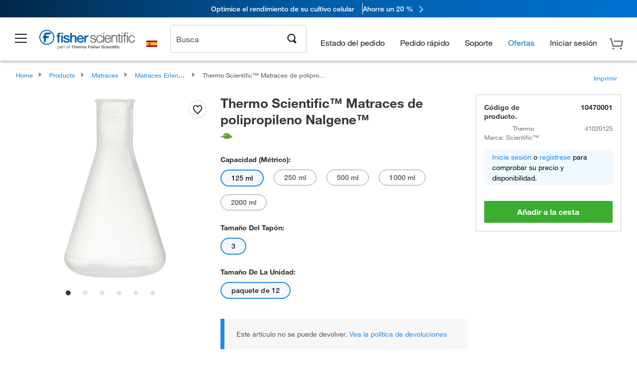

--- FILE ---
content_type: text/html;charset=UTF-8
request_url: https://www.fishersci.es/shop/products/nalgene-polypropylene-erlenmeyer-flasks/10470001
body_size: 53243
content:











<!DOCTYPE html>
<html class="no-js" lang="es">
<head>
    <meta http-equiv="X-UA-Compatible" content="IE=edge">

    <meta name="viewport" content="width=device-width,initial-scale=1.0"/>
    <link rel="icon" href="/favicon.ico" type="image/x-icon" />
    <meta charset="UTF-8">
    <meta name="google-site-verification" content="XtnlsgzD-1f_CDzG5A6tujCnDy45Nsk5vQ6sKbI3EEA">
    <meta name="msvalidate.01" content="1D0C243E686277AEA7DBB0E88CD31B62">

    <link rel="preload" href="/etc/designs/fishersci/clientlibs/headlibs/fonts/FisherSciengliffic.woff?ch2oin3" as="font" type="font/woff2">
    <link rel="preload" href="/global-ui/resources/fonts/helvetica/HelveticaNeueLTW01-35Thin.woff2" as="font" type="font/woff2">
    <link rel="preload" href="/global-ui/resources/fonts/helvetica/HelveticaNeueLTW01-45Light.woff2" as="font" type="font/woff2">
    <link rel="preload" href="/global-ui/resources/fonts/helvetica/HelveticaNeueLTW01-55Roman.woff2" as="font" type="font/woff2">
    <link rel="preload" href="/global-ui/resources/fonts/helvetica/HelveticaNeueLTW01-56Italic.woff2" as="font" type="font/woff2">
    <link rel="preload" href="/global-ui/resources/fonts/helvetica/HelveticaNeueLTW01-65Medium.woff2" as="font" type="font/woff2">
    <link rel="preload" href="/global-ui/resources/fonts/helvetica/HelveticaNeueLTW01-75Bold.woff2" as="font" type="font/woff2">
    <link rel="preconnect" href="https://assets.fishersci.com/" crossorigin />
    <link rel="dns-prefetch" href="https://assets.fishersci.com/" />
    <link rel="preconnect" href="https://static.fishersci.eu/" crossorigin />
    <link rel="dns-prefetch" href="https://static.fishersci.eu/" />
    
    <META NAME="ROBOTS" CONTENT="INDEX,FOLLOW">
    <link rel="canonical" href="https://www.fishersci.es/shop/products/nalgene-polypropylene-erlenmeyer-flasks/10470001"/>
    <META NAME="Keywords" CONTENT="Thermo Scientific Matraces de polipropileno Nalgene 125 ml | Buy Online | Thermo Scientific&amp;trade; | Fisher Scientific">
    <META name="Description" content="Thermo Scientific Matraces de polipropileno Nalgene from Thermo Scientific&amp;trade;. Combine these flasks with most lab reagents and solutions due to their excellent chemical compatibility and shatter-proof construction. Shop Thermo Scientific&amp;trade;&amp;nbsp;Matraces. Available in 125 ml">

    <META PROPERTY="og:title" CONTENT="Thermo Scientific Matraces de polipropileno Nalgene 125 ml | Buy Online | Thermo Scientific&amp;trade; | Fisher Scientific">
    <META PROPERTY="og:type" CONTENT="website">
    <META PROPERTY="og:url" CONTENT="https://www.fishersci.es/shop/products/nalgene-polypropylene-erlenmeyer-flasks/10470001">
    <META PROPERTY="og:description" CONTENT="Thermo Scientific Matraces de polipropileno Nalgene from Thermo Scientific&amp;trade;. Combine these flasks with most lab reagents and solutions due to their excellent chemical compatibility and shatter-proof construction. Shop Thermo Scientific&amp;trade;&amp;nbsp;Matraces. Available in 125 ml">
    <META PROPERTY="og:image" CONTENT="https://assets.fishersci.com/TFS-Assets/CCG/Thermo-Scientific/product-images/4102-0125-00.jpg-650.jpg">

    <link as="image" imagesizes="100vw" imagesrcset="https://assets.fishersci.com/TFS-Assets/CCG/Thermo-Scientific/product-images/4102-0125-00.jpg-250.jpg" media="screen and (max-width: 550px)" rel="preload" />
    <link as="image" imagesizes="100vw" imagesrcset="https://assets.fishersci.com/TFS-Assets/CCG/Thermo-Scientific/product-images/4102-0125-00.jpg-650.jpg" media="screen and (min-width: 550px)" rel="preload" />


    <title>
    Thermo Scientific Matraces de polipropileno Nalgene 125 ml | Buy Online | Thermo Scientific&trade; | Fisher Scientific
</title>


    <!-- END cssIncludes.jsp -->
    <!-- DNS PREFETCH -->
    <link rel="dns-prefetch" href="//assets.adobedtm.com"/>

    <script type="text/javascript">
        var storeLocalePath = 'es_ES';
            
            var availabilityCallSetTimeout = 1000;
            
    </script>

    <script type="text/javascript">
        var s = {};
        var env = {
            autoRefreshFired : 'false'
            ,isDebugging :true
            ,userType : 'G'
            ,regNoAcct: false
            ,storeFileRoot : '/shop/FisherSci/'
            ,guidedSellingInit : false
            ,imageRoot : '/shop/FisherSci/theme/images/'
            ,staticRoot: '//static.fishersci.eu/'
        };
        var imageRoot = '/shop/FisherSci/theme/images/';
        var restTypeaheadSearchServiceURL  = '//www.fishersci.es/catalog/service/typeahead/suggestion';
        var restTypeaheadSearchServiceDataType  = 'json';
        var fisherDataLayer = {
            generalData	:	{},
            userData 	:	{},
            searchData	:	{},
            productData	:	{
                
                    categoryId: "90111066",
                    categoryName: "Matraces Erlenmyer"
                
            }
        }
    </script>
</head>
<body id="SinglePDP" class="pdp_page new_hf ">
<!-- CSS: media=all and print; -->
<link rel="stylesheet" type="text/css" media="all" href="/etc/designs/fishersci/clientlibs/headlibs-global.min.2025.12.50-FS.css" async/>
<link rel="stylesheet" type="text/css" media="all" href="/etc/designs/fishersci/clientlibs/commercelibs.min.css" async/>
<link rel="stylesheet" data-norem type="text/css" media="screen and (min-width: 1025px)" href="/etc/designs/fishersci/clientlibs/desktoplibs.2025.12.50-FS.css" async/>
<link rel="stylesheet" data-norem type="text/css" media="screen and (min-width: 641px) and (max-width: 1024px)" href="/etc/designs/fishersci/clientlibs/tabletlibs.2025.12.50-FS.css" async/>
<link rel="stylesheet" data-norem type="text/css" media="screen and (max-width: 640px)" href="/etc/designs/fishersci/clientlibs/mobilelibs.2025.12.50-FS.css" async/>
<link rel="stylesheet" data-norem type="text/css" media="print" href="/etc/designs/fishersci/clientlibs/print.min.2025.12.50-FS.css" async/>
<link rel="stylesheet" data-norem type="text/css" media="print" href="/shop/products/assets/product.css?v=2025.12.50-FS" onload="this.media='all'" async />
<link rel="stylesheet" data-norem type="text/css" media="print" href="/store1/products/resources/css/stockRoomModal.min.css?v=2025.12.50-FS" onload="this.media='all'" async />

<script type='text/javascript' src='/etc/designs/fishersci/clientlibs/common.min.2025.12.50-FS.js'></script>
<!-- Common JS -->

<!-- start CQ header -->
<script>env.isNewHeader = true;</script>
<!-- START static-header-files -->
<script>
    env.currentEnvironment = "prod_eu";
    env.sessionTimerTotalSeconds = "3600";
    env.sessionTimerShowWarningSeconds = "3480";
    env.sessionTimerEnableNewLogOff = "false";
    env.sessionTimerEnableNewLogOffCountries = "";
    const redirectTriggerPaths = ["/store1/account-dashboard","/store1/users/","/shop/getProfile.do"];
</script>
    <script src="/global-ui/resources/digital-data.min.js" defer></script>
    <script src="/global-ui/resources/analytics.min.js?6fe6f53" defer></script>
<!-- Load utils -->
<script>
window.utils={getCookie:function(h){var k="";var j=document.cookie?document.cookie.split("; "):[];for(var f=0,c=j.length;f<c;f++){var d=j[f].split("=");var a=decodeURIComponent(d.shift());var b=d.join("=");if(b&&h===a){if(b.indexOf('"')===0){b=b.slice(1,-1).replace(/\\\\"/g,'"').replace(/\\\\\\\\/g,"\\\\")}try{b=decodeURIComponent(b)}catch(g){}k=b;break}}return k},setCookie:function(name,value,options){options=options||{};var cookie=encodeURIComponent(name)+"="+encodeURIComponent(value);var expires=options.expires;if(expires&&expires instanceof Date){expires=expires.toUTCString()}if(expires){cookie+="; expires="+expires}if(options.path){cookie+="; path="+options.path}if(options.domain){cookie+="; domain="+options.domain}if(options.secure){cookie+="; secure"}cookie+=";SameSite=None";document.cookie=cookie},deleteCookie:function(cookieName){document.cookie=cookieName+"=; expires=Thu, 01 Jan 1970 00:00:00 UTC; path=/;"},clientLogging:function(msg){var xhr=new XMLHttpRequest;xhr.open("POST","/global-ui/client-log",true);xhr.setRequestHeader("Content-Type","application/json");xhr.onload=function(){if(xhr.status>=200&&xhr.status<300){console.log("Successfully Logged:",xhr.responseText)}else{console.error("Error Logging:",xhr.statusText)}};var requestBody=JSON.stringify({msg:msg});xhr.send(requestBody)}};window.domUtils={waitForElement:function(selector,callback){if(document.querySelector(selector)){callback()}else{var observer=new MutationObserver(function(mutations,observer){if(document.querySelector(selector)){callback();observer.disconnect()}});observer.observe(document.body,{childList:true,subtree:true})}}};
</script><link rel="preload" href="/global-ui/resources/application.min.css?version=6fe6f53" as="style" />
<link rel="preload" href="/global-ui/etc/designs/fishersci/clientlibs/hbs-compiled.min.js?version=6fe6f53" as="script" />
<link rel="preload" href="/global-ui/resources/header.min.js?version=6fe6f53" as="script" />

<script src="/global-ui/etc/designs/fishersci/clientlibs/hbs-compiled.min.js?version=6fe6f53"></script>
<script src="/global-ui/resources/komodo.min.js?version=6fe6f53" defer></script>
<script src="/global-ui/resources/header.min.js?version=6fe6f53" defer></script>
<script src="/global-ui/resources/searchbar.min.js?version=6fe6f53" defer></script>
<script src="/catalog/search/static/resources/js/signals.min.js?v=6fe6f53" defer></script>
<script src="/global-ui/resources/additional-helpers.min.js?version=6fe6f53" defer></script>


<link rel="stylesheet" href="/global-ui/resources/application.min.css?version=6fe6f53" type="text/css">
        <link rel="stylesheet" href="/global-ui/resources/komodo.lite.css?version=6fe6f53" type="text/css">

    <script type="module" src="https://komodo-web-components.s3.us-east-1.amazonaws.com/libraries/explorer/komodo-core-explorer-web-components-latest/dist/explorer/explorer.esm.js"></script>
    <link rel="stylesheet" href="/designsystem-cdn/design-tokens/fsc_variables.css">
    <script>
        setTimeout(function() {
            if (!!window.MSInputMethodContext && !!document.documentMode) {
                var script = document.createElement('script');
                script.noModule = true;
                script.src = 'https://komodo-web-components.s3.us-east-1.amazonaws.com/libraries/explorer/komodo-core-explorer-web-components-latest/dist/explorer/explorer.js';
                document.head.appendChild(script);
            }
        }, 0);
    </script>
<script>env.isNewHeader = true;</script>
    <!-- END static-header-files --><!--START header.hbs from release-eu/2026.01.02-FS-SYS-ENG on 20260105 16:43:33 GMT-->
<script>
    window.globalUi = {};
    window.globalUi.branchName = "release-eu/2026.01.02-FS-SYS-ENG";
    window.globalUi.buildTimestamp = "20260105 16:43:33 GMT";
    window.globalUi.currentEnvironment = "prod_eu";
</script>
    <script>env.removeSpecialOffers = true;</script>
<!--START static-header-code-->
<!--header URL /fishersci/eu/es_ES/layout/scientific/_jcr_content/header-par.html-->
<style>
@media (max-width:414px){#header-shim.eu-banner-disabled{margin-top:87px!important}#header-shim.fm-banner-enabled{margin-bottom:155px!important}}@media (min-width:414px) and (max-width:767px){#header-shim.eu-banner-enabled{margin-top:130px!important}#header-shim.eu-banner-disabled{margin-top:79px!important}#header-shim.fm-banner-enabled{margin-top:160px!important}#header-shim.fm-banner-enabled.breadcrumbs{margin-top:164px!important}#header-shim.fm-banner-enabled.legacy-helper{margin-top:150px!important}}@media (min-width:768px){#header-shim.eu-banner-enabled{margin-top:133px!important}#header-shim.eu-banner-enabled.breadcrumbs{margin-top:155px!important}#header-shim.eu-banner-enabled.sticky-cart{margin-top:112px!important}#header-shim.eu-banner-disabled{margin-top:104px!important}}
</style><script>
    //Let's try to remove the inline Adobe scripts until teams can do it
    let adobeIds = ['launchwrapper','adobe-launch-pre-hide-snippet'];
    adobeIds.forEach(function(id){
        let elem = document.getElementById(id);
        if(elem){
            elem.remove();
        }
    });

    //New Adobe Launch deployment
    !function(e,a,n,t){var i=e.head;if(i){
    if (a) return;
    var o=e.createElement("style");
    o.id="alloy-prehiding",o.innerText=n,i.appendChild(o),setTimeout(function(){o.parentNode&&o.parentNode.removeChild(o)},t)}}
    (document, document.location.href.indexOf("adobe_authoring_enabled") !== -1, ".personalization-container { opacity: 0 !important }", 3000);

    //If we're lower than IE11, set the cookie to false and redirect to the homepage
    if(document.documentMode && document.documentMode < 11){
        document.location = '/global-ui/content/newheader/delete';
    }
    var env = env || {};
    env.newHeaderUserType="G";
    env.newHeaderPersistentUser="";
    var I18n = typeof(I18n) !== "undefined" ? I18n : {};
    I18n.locale ="es";
    I18n.defaultLocale ="es";
    I18n.translations = typeof I18n.translations !== "undefined" ? I18n.translations : {};
    I18n.translations["es"] = {"searchResults":{"welcome":"Bienvedido","addToCartBtn":"Añadir a la cesta","compareCheckbox":"Compare","specialOffer":"Ofertas especiales","promotionsAvailable":"Promociones disponibles","onlineSavings":"Online savings are available","PromotionsOnlineSavings":"Promotions & Online savings are available","pricingAvailability":"Precio y disponibilidad","specifications":"Especificaciones","sortResults":"Ordenar resultados por","bestMatch":"Mejor resultado","mostPopular":"Más popular","showFewer":"Mostrar menos","showingItems":"Mostrando artículos","loadMore":"Cargar más","searchResults":"Search results for xxx","relatedCategories":"Categorias relacionadas","didYouMean":"Quería decir","autoCorrection":"Lamentablemente, no hemos encontrado resultados para \"flsk\" \" en nuestro sitio. Hemos corregido automáticamente el término de búsqueda a \"matraz\". Si necesita ayuda para encontrar el producto que necesita, por favor, póngase en contacto con nuestro servicio de atención al cliente en 01509 555 888.","checkSpellings":"Lamentablemente, no hemos encontrado resultados para \"xyzxyz\" en nuestro sitio. Sugerimos utilizar un menor número de palabras o palabras de búsqueda menos específicas, comprobar la ortografía y volver a intentar la búsqueda. Si necesita ayuda para encontrar el producto que necesita, no dude en ponerse en contacto con nuestro servicio de atención al cliente en 01509 555 888. ","productCategory":"Categoría de producto","productName":"Nombre del producto","fisherCtgNo":"Número de catálogo Fisher","MfrCtgNo":"Número de catálogo del fabricante","casNo":"Número CAS","brandName":"Nombre de la marca","selectedCriteria":"Lo sentimos, no hemos encontrado productos con los criterios seleccionados. Es posible que desee actualizar las selecciones de filtro o realizar otra búsqueda. Si necesita ayuda para encontrar el producto que necesita, no dude en ponerse en contacto con nuestro servicio de atención al cliente en 01509 555 888.","category":"categoría","specialOffers":"Ofertas especiales","brand":"Marca","giveFeedBack":"Proporcionar comentarios","showDetails":"Show Details","hideDetails":"Hide Details","oneMoment":"Un momento mientras buscamos a sus resultados","pleaseLogin":"Por favor inicie sesión para ver la información de precio del contrato de ningún artículo con referencias cruzadas","labelOf":"de","enterNumber":"Enter a number","enterQuantity":"Enter a quantity","priceAvailability":"Precio y disponibilidad","allCategories":"All Categories","placeholder":"Buscar por palabra clave, Número de catálogo, CAS","next":"Siguiente","previous":"Anterior","records":"resultados","sortBy":"Ordenar por","showingResults":"Mostrando resultados de","search":"Buscar","edge":"Fisher Scientific Edge","edgeDesc":"Test Pedido antes de las 2pm enviar <b>hoy</b><br>Pedido después de las 2pm enviar <b>mañana</b>","edgeLearnMoreUrl":"scientific-products/special-offers-and-programs/fisher-scientific-edge.html","greenerChoice":"Greener Choice","greenerChoiceTitle":"Producto Greener Choice","greenerChoiceDesc":"Este producto ofrece uno o más beneficios ambientales detallados en las guías\"Green Guides\" de la FTC de los EE. UU.","greenerChoiceLearnMoreText":"Obtenga más información sobre el Programa Greener Choice","greenerChoiceLearnMoreUrl":"javascript:void(0)","duplicateListTitle":"\tEl nombre de lista ya está en uso. Por favor, introduzca un nombre diferente."},"featuredProducts":{"new":"Nuevo","sale":"Sale"},"searchRefinements":{"new":"Nuevo","sale":"Sale","narrowResults":"Limitar resultados","selectedfilters":"Filtros","removeAll":"Reiniciar","showMore":"Mostrar más","enterBrand":"Introduzca un nombre de marca","brand":"Marca","categories":"CATEGORÍA","showMenu":"Show Menu","jumpTo":"Jump to...","backToTop":"volver arriba","miscellaneous":"DIVERSO"},"recentlyViewed":{"recentlyViewed":"Artículos vistos recientemente...","show":"Mostrar","hide":"Ocultar"},"fisherOrders":{"orders":{"orderDate":"Order Date","orderStatus":"Estado del pedido","orderedBy":"Ordered By","release":"Release #","po":"PO #","merchandiseTotal":"Merchandise Total","packingSlips":"Request Packing Slips","viewInvoice":"View Invoice","attention":"¡Atención!","shipTo":"Ship To","order":"Order","viewReq":"View Requisition","auditTrail":"Audit Trail","account":"Account","reorderItems":"Reorder These Items","returnProducts":"Return Products","itemsShipped":"Items Shipped","itemsInProgress":"Items in Progress","itemsBackordered":"Items Backordered","itemsHold":"Items On Hold","itemsVendor":"Items Shipping from Vendor","sale":"SALE"}},"needItNow":{"needIt":"Need it now?","backToQuickView":"Back to Quick View","technicalEqProducts":"These technical equivalent products are also available."},"modalProductHeader":{"requiredAccessories":"Required Accessories"},"fisherForm":{"forms":{"registerHere":"Register Here","title":"Title","lastName":"Last Name","company":"Company","address1":"Dirección línea 1","address2":"Dirección línea 2","city":"Ciudad","postalCode":"Código postal","country":"Country","pleaseSelect":"Seleccione","austria":"Austria","belgium":"Belgium","denmark":"Denmark","finland":"Finland","france":"France","germany":"Germany","ireland":"Ireland","italy":"Italy","netherlands":"Netherlands","portugal":"Portugal","spain":"Spain","sweden":"Sweden","switzerland":"Switzerland","unitedKingdom":"United Kingdom","department":"Department","jobRole":"Cargo","administration":"Administrador","authorisedDistributor":"Authorised distributor","buyer":"Buyer","consultant":"Consultant","dealer":"Dealer","educatorTrainer":"Educator / Trainer","endUser":"End user","engineer":"Engineer","executive":"Executive","groupManager":"Group Manager","foremanAssistant":"Foreman / Assistant","operator":"Operator","projectManager":"Project Manager","safetyOfficer":"Safety Officer","scientist":"Scientist","graduate":"Student Graduate /Post Graduate","technician":"Technician","other":"Otros","Número de cuenta":"Account number","emailAddress":"Email Address","tickBox":"Please tick the box to receive information about our products and services, along with exclusive offers and promotions tailored for you.Your confidentiality is important to us; All personal information that you provide will be used by us in accordance with our","privacyPolicy":"Privacy Policy","futureInformation":"and you will have the ability to opt out of receiving future marketing information from us at any time","submit":"Submit"}},"fisherMessaging":{"table":{"item":"Item","mfrNo":"Mfr. No.","itemDescription":"Item Description","description":"Descripción","priceUnit":"Price Per Unit","quantity":"Cantidad","availability":"Disponibilidad","addToCart":"Añadir a la cesta","addToList":"Añadir a la lista","addItems":"Add Item(s)","na":"N/A","price":"Precio","qty":"CANT","discontinuedMsg":"This item has been discontinued by the manufacturer and is no longer available. Please call customer service for assistance: 1-800-766-7000","restrictionMsg":"Due to product restrictions, we cannot sell this item online.Please call Customer Service at 1-800-766-7000 or","emailUs":"email us","assistance":"for assistance","catalogNo":"Código de producto","qtyAavailability":"Quantity & Availability","addToBasket":"Añadir a la cesta","productSpecification":"Product Specifications","title":"Title","catalogNum":"Catalog Number","unit":"Unidad","nonPreferred":"Non-Preferred","defaultDescription":"Restablecer descripción predeterminada","itemsProductPage":"Add items from the product page, the shopping cart, or import a spreadsheet or CSV file to get started using your list","itemSubtotal":"Subtotal de artículos","cartSubtotal":"Cart Subtotal","orderCatalog":"Catalog #","titleDesc":"Title/Desc","unitPrice":"Unit Price","status":"Status","merchandiseTotal":"Merchandise Total","expand":"Expand","date":"Date","trackingInfo":"Tracking Info","shipped":"Shipped","tracking":"Tracking","orderTracking":"Tracking #","dateShipped":"Date Shipped","proNo":"PRO No","trackingNA":"Tracking N/A","bolNo":"BOL No","viewCreditMemo":"View Credit Memo","packingSlips":"Request Packing Slips","viewInvoice":"View Invoice","pkg":"Pkg","weight":"Weight","proNumber":"PRO Number","statusDate":"Status Date","signedBy":"Signed By","time":"Time","location":"Location","activity":"Activity","orderNumber":"Order Number","PoNumber":"P.O. Number","placedOn":"Placed on","viewOrderDetails":"View Order Details","preferredProduct":"This product is considered preferred by your company","createProfile":"create a profile","availabilityProducts":"to easily view availability of all products and more.","sds":"SDS","reqAccessories":"Required Accessories","accessories":"Accessories","productFeedback":"Product Feedback","promotionDetails":"Detalles de la promoción","onlineSavings":"Online Savings","priceUoms":"priceUoms.0.stdAvailability","needNow":"Need it Now?","alternateProducts":"See alternate products available.","substituteProducts":"View substitute products","ensureCrctProd":"This item is a non-standard voltage; please ensure you are ordering the correct product.  Please contact customer service for assistance: 1-800-766-7000.","instantSavings":"Online Instant Savings (30%)","checkAvailability":"Check Availability","matchMore":"We found more than one match .Please select from the list below.","chooseProduct":"Elija el producto que desea añadir a su pedido","currentPrice":"Please call customer service for current pricing. 1-800-766-7000","itemsInCart":"Artículos en su cesta","unitMeasure":"Unit of Measure","stock":"Stock"}},"specTableProduct":{"chemicalIdentifiers":"Chemical Identifiers","specifications":"Especificaciones","readDescription":"Read Description...","description":"Descripción","productCertificates":"See Product Certificates","shelfLife":"Shelf life:","sdsSafetyDoc":"SDS & Safety Documents","sds":"SDS","safetyDataSheets":"Hojas de datos de seguridad","locateSafetyDatasheet":"Para localizar una hoja de datos de seguridad:","searchBox":"1. Introduzca uno de los siguientes datos en la casilla de búsqueda de SDS y haga clic en Buscar:","FCCSNumber":"número de catálogo de Fisher Scientific, número CAS, nombre del producto químico o referencia del proveedor.","pdfFile":"2. Haga clic en el número de catálogo de Fisher Scientific de cualquiera de los resultados de la búsqueda para abrir su hoja de datos de seguridad en formato PDF en una ventana nueva.","searchFor":"Búsqueda:","search":"Buscar","sdsResults":"Resultados de SDS: 1052 elemento(s)","sdsPdf":"Haga clic en el número de catálogo para abrir el PDF de la SDS","fisherCtgNo":"Número de catálogo Fisher","productNmae":"Nombre del producto","productDescription":"Descripción del producto"},"productCertificates":{"lotNumber":"by Lot Number","noCertificates":"This product has no certificates to display","productCertificates":"Search all product certificates on Fishersci.com","productCert":"Certificados del producto","productCertSearch":"Búsqueda de certificaciones del producto","certAnalysis":"Certificado de análisis","fisherChemSpec":"Especificaciones de Fisher Chemical","fisherChemSearchAnalysis":"Búsqueda de certificados de análisis de Fisher Chemical","information":"Para utilizar este servicio, necesita disponer de dos datos: ","catalogueNoChem":"El número de catálogo del producto químico, por ejemplo:- A/0520/25 o 10652241","lotNo":"El número de lote del producto químico, indicado en el envase o el embalaje, por ejemplo:- 1419182  ","certWindow":"Introduzca estos datos en las casillas correspondientes a continuación y pulse Buscar. El certificado se mostrará en una ventana nueva del navegador. Puede copiarlo o imprimirlo utilizando los comandos habituales del navegador.","lotNumb":"N.° de lote","search":"Buscar","chemSpecSerach":"Búsqueda de especificaciones de productos químicos de Fisherbrand","specSheets":"Existen hojas de especificaciones de los productos Fisher Chemical a su disposición.","contactSpecialists":"Si tiene algún problema a la hora de utilizar este servicio, póngase en contacto con nuestros especialistas.","specSearch":"Búsqueda de especificaciones","viewSpecSheet":"Enter the catalogue number for which you wish to view the specification sheet i.e. P/7500/15"},"addToListEu":{"close":"close","warningText":"You've already added this item to that list","personalList":"Personal Lists","companyList":"Company Lists","personalListTab":"Personal Lists Tab","selectionPersonalList":"Select a Personal List","existingList":"Add to Existing List","newPersonalList":"Or Create a New Personal List","newCompanyList":"Or Create a New Company List","createList":"Create List","companyListTab":"Company Lists Tab","selectionCompanyList":"Select a Company List"},"ieMylistHeader":{"home":"Home","myLists":"Mis listas","existingList":"Select an Existing List","personal":"Personal","selectList":"Select a List","company":"Company","createButton":"If you would like to create a list, use the button below","addProducts":"Follow the instructions and start adding products","createList":"Crear una lista","retriveList":"One moment while we retrieve your list","createNewList":"Crear una lista nueva","newList":"Nombre de la lista nueva","personalCompanyList":"Will this be a Personal list or a Company list","cancel":"Cancelar"},"emailNotificationForm":{"emailNotification":"Email Notification Preferences","emailError":"There was an error updating your Email Notification Preferences. Please try again","updateNotification":"Updating these notification preferences will also change them in your profile","orderConfirmation":"Confirmación de pedido","confirmationMails":"If you would like to send order confirmation emails to additional email addresses, please enter them below, seperated by semicolons","backOrderUpdates":"Backorder Updates","shipmentNotification":"Shipment Notifications","invoiceNotification":"Invoice Copy Notifications","update":"Update"},"crossReference":{"alsoInterested":"you may also be interested in considering","for":"For","savingsOf":"SAVINGS of","alernateOption":"as an alternative option to catalog number","alternateOPtionAvailable":"Alternative Option Available","alternateOptionTo":"to catalog number"},"featuredPromotionListResults":{"hotDeal":"Hot Deal","limitedTime":"Limited Time","newOffer":"New Offer","savingsEvent":"Savings Event","buyNow":"Buy Now","expires":"Expires","narrowResults":"Limitar los resultados","selectedFilters":"Selected Filters","multipleBrands":"Multiple Manufacturers","promoCode":"Promo Code","CTACouponText":"See Full Promo Details","redemptionOnly":" Redemption Only","daysLeft":"Days Left","days":"Days","hours":"Hours","minutes":"Minutes","seconds":"Seconds","noPromoMessage":"Sorry, there are currently no special offers at this time.","checkBackMessage":"Check back throughout the year to find ways to save or","viewAllPromosMessage":"view all of our promotions"},"ieMylist":{"listOptions":"Opciones de lista","bulkUpload":"Bulk Upload","defaultList":"Make This My Default List","retainList":"Retain List Quantities","editList":"Edit List Name","deleteList":"Eliminar lista","addItemsToCart":"Add Item(s) to Cart"},"eventsList":{"viewMore":"View more details","register":"Register","noEvents":"No Events Found"},"quickViewProduct":{"reqAccessories":"Required Accessories","loadMore":"Cargar más","promotionalPrice":"Promotional price valid on web orders only. Your contract pricing may differ. Interested in signing up for a dedicated account number?","learnMore":"Aprenda más","promoPrice":"Promotional price valid on web orders only."},"accountMenu":{"sessionExpired":{"label":"Session Expired: ","message":"Please <a href='#' class='btn-sign-in'>sign in</a> to access all account features."},"signOut":"Desconectar","not":"No","yourAccount":"Su cuenta"},"mylistHeader":{"excelSpreadSheet":"Create and save an Excel spreadsheet or Comma Seperated Value(CSV) file containing two columns. Column 1 must contain part numbers; Column 2(optional) can obtain item descriptions. 100 items max","click":"Hacer clic","chooseFile":"Choose File","csvFile":"and navigate to the saved spreadsheet or csv file on your computer.  Open the file to upload the spreadsheet or csv data into the list"},"savedCart":{"savedCart":"Saved Cart","savedItems":"We saved the items left in your cart from your last session. You can add them back to your cart now, or discard them to start over.","discardItems":"Discard These Items","addToCart":"Añadir a la cesta"},"shoppingCartPrintView":{"securityMsg":"*Fisher Scientific does not show personal account information for security purposes.","changePriceAvail":"*Price and availability are subject to change."},"searchBreadcrumbs":{"yourSelections":"Your Selections"},"cartTableLayout":{"quotes":"Quotes"},"certSearchEu":{"getCertificate":"Get Certificate"},"availability":{"inStock":"In Stock","availableIn":"Available in","onOrder":"On Order","forZiPcode":"For Zip code","estimatedDelivery":"Estimated Delivery","through":"Through"},"cartlet":{"recentAdded":"Recientemente añadidos a su cesta","additionalProducts":"Additional Product(s)","subtotal":"Subtotal","viewCart":"Ver cesta","cartEmpty":"Su cesta está vacía","cart":"Cart","contact":"Contact","goToCart":"Ir a la cesta"},"featuredCollectionRefinements":{"narrowResults":"Limitar los resultados","removeAll":"Reiniciar","selectedFilters":"Filtros seleccionados","showMore":"Mostrar más"},"eCommOnMarketing":{"item":"Items:","itemIsInHotlist":"Item is in list","itemIsAlreadyInHotlist":"Item is already in list","addItemToHotlistTitle":"Mis listas - Add an Item","addItemToAnExistingHotlist":"Add this item to one of your existing lists.","pleaseSelectAHotlist":"Please select a list below.","saveToHotlist":"Save to List","cancel":"Cancel","catalognumber":"Catalog Number","description":"Descripción","price":"Precio","quantityandavailability":"Cantidad y disponibilidad","details":"detalles","onlineinstantsaving":"Online Instant Savings","productspecification":"Especificaciones del producto","addtolist":"Añadir a la lista","addtocart":"Añadir al carrito","labelFor":"for","contenBelongsTo":"Content may not belong to this estore."},"extSearch":{"extSearchTitle":"External Manufacturer Search","instructions":"Please use manufacturer's code on external sites below:","select":"Select","go":"Continuar"},"insight2Errors":{"addedToList":"Añadido a la lista"},"leftNav":{"orderByCatalog":"Order by Catalog"}};
    var linkTranslations = {
        "account": "Mi Cuenta",
        "register": "Registrar una cuentat",
        "signIn": "Iniciar sesión"
    }
    var sessionExpiredMessage = {
        "label" : "Session Expired: ",
        "message" : "Please &lt;a href&#x3D;&#x27;#&#x27; class&#x3D;&#x27;btn-sign-in&#x27;&gt;sign in&lt;/a&gt; to access all account features.",
    };
    env.customHomeRedirectEnabled = true;
</script>
<!-- Adobe Script -->
<script src="https://assets.adobedtm.com/7835b01639d4/12f22ad179cc/launch-79ca2f59a701.min.js" async></script>

<script>
if(!window.preloadOffers){window.preloadOffers={version:"2025.06.0.fs - fs-eu-hp-re-design-phase4"};function preLoadOffer(div,msec,count,offer){var offerHTML=offer.offerHTML;var offerUrl=offer.offerUrl;var element=document.querySelector("#"+div+" , ."+div),i,s;if(!element){if(count<9){count++;setTimeout(function(){preLoadOffer(div,msec,count,offer)},msec);return}return}if(offerHTML&&preloadVerifyHtmlOffer(offerHTML)){try{element.innerHTML=offerHTML;s=element.querySelectorAll("script");for(i=0;i<s.length;i++){preloadOffers.scriptNode.push(s[i].text)}element.setAttribute("preloaded","true");element.setAttribute("offerUrl",offerUrl);dispatchPreloadOffersEvent(div)}catch(error){console.error("could not execute script : "+error)}}else{showDefaultOfferContent(element);element.setAttribute("preloaded-default","true")}}function preloadVerifyHtmlOffer(data){var isValid=false,doc,$head;if(typeof data!=="undefined"&&data.length>0){if(data.indexOf("<head")===-1){isValid=true}else{doc=(new DOMParser).parseFromString(data,"text/html");$head=doc.querySelector("head");if($head.childElementCount===0){isValid=true}}}return isValid}function showDefaultOfferContent(element){try{element.setAttribute("preloaded","false");var content,loadingWheelBlock=element.querySelector(" .loading-wheel-block"),loadingWheel=element.querySelector(" .loading-wheel-block .loading-wheel"),defaultOffer=element.querySelector(" .loading-wheel-block .defaultOffer");if(!loadingWheelBlock||!loadingWheel||!defaultOffer){console.log("Preload offers - no default offer for div:",element.getAttribute("id"))}else{loadingWheelBlock.style.padding="0px";loadingWheelBlock.removeChild(loadingWheel);content=defaultOffer.querySelector(".content-par-main");if(content){content.removeAttribute("style");content.className=content.className.replace(/\bcontent-par-main\b/g,"")}defaultOffer.removeAttribute("style")}}catch(error){console.error("Preload offers - errors occurred when loading default offer for div:",element.getAttribute("id"))}}function processOfferResp(responseText){if(responseText){var resp=JSON.parse(responseText),offerMap,div,offer,offers;window.preloadOffers.response=resp;window.preloadOffers.scriptNode=[];if(resp&&resp.hasOwnProperty("offerPlacementMap")){offerMap=resp["offerPlacementMap"];for(div in offerMap){offers=offerMap[div];if(Array.isArray(offers)){if(offers.length<1){showDefaultContent(document.querySelector("#"+div+" , ."+div));continue}offer=offers[0]}else{offer=offers}if(getIsBlacklisted(offer)){console.log("Preload offers - targeted placement:"+offer.interactPoint.split("|").pop());continue}preLoadOffer(div,100,1,offer)}}}}function getIsBlacklisted(offer){return offer.hasOwnProperty("blacklisted")?offer.blacklisted:false}function getPreloadURLDomain(){var input=document.querySelector("#preloadURL");return!!input?input.value:""}function dispatchPreloadOffersEvent(name){if(document.createEvent){var event=document.createEvent("Event");event.initEvent(name,true,true);document.dispatchEvent(event)}else if(document.createEventObject){if(!!document.documentElement[name]){document.documentElement[name]=1}document.documentElement[name]++}}var preloadUrl="/event/offer/preload",xhttp=new XMLHttpRequest;xhttp.onreadystatechange=function(){var response=this;if(response.readyState===4){if(!window.preloadOffers){window.preloadOffers={}}if(response.status===200){window.preloadOffers.succeed=true;processOfferResp(response.responseText)}else{window.preloadOffers.succeed=false}dispatchPreloadOffersEvent("preloadOffers");window.preloadOffers.status=response.status;window.preloadOffers.statusText=response.statusText}};xhttp.ontimeout=function(){window.preloadOffers.succeed=false;dispatchPreloadOffersEvent("preloadOffers")};xhttp.open("POST",preloadUrl,true);xhttp.setRequestHeader("Content-Type","application/json;charset=UTF-8");xhttp.timeout=4e3;xhttp.send()}function FetchCategoryRecommendations(){return{getHPCategoryRecommendation:function(){try{if(this.isCategoryRecommendationEnabled()){console.log("DM Preload - Fetching category recommendation for home page");var payload=this.getRequestPayload();$.ajax({url:"/store1/recom/categories/getCategoryRecommendation",type:"POST",data:JSON.stringify(payload),contentType:"application/json",success:function(resp){if(!!resp){console.log("DM Preload - category recommendation has been received");console.log(resp);PreloadCategoryRec.renderCategoryRecommendation(resp)}},error:function(error){console.error("DM Preload - error while fetching Category Recommendation",error)}})}else{console.log("DM - skipping getCategoryRecommenationHtml event listener - not a home page! ")}}catch(error){console.error("DM - error while in calling fetch categpry recommenation API",error)}},renderCategoryRecommendation:function(resp){try{var msec=100;var counter=0;const categoryDivContainerIntervalID=setInterval(function(){counter++;const categoryElement=document.getElementById("dm-product-categories");if(categoryElement){$("#dm-product-categories").empty().html(resp.data);clearInterval(categoryDivContainerIntervalID)}if(counter>9){clearInterval(categoryDivContainerIntervalID)}},msec)}catch(error){console.error("DM - error while in rendering in category data")}},getRequestPayload:function(){var svi=this.getCookie("s_vi");var ecid=this.getEcidFromCookie();var countryCode="";var language="";var locale=PreloadCategoryRec.getCookie("locale");if(!!locale){locale=locale.toLowerCase().split("_");if(locale.length>0){language=locale[0];countryCode=locale[1]}}var estore=this.getCookie("estore");var payload={svi:svi,ecid:ecid,countryCode:countryCode,language:language,estore:estore};return payload},getCookie:function(cookieName){var cookie=null;try{var nameEQ=cookieName+"=";var cookieList=document.cookie;var cookieIndex=cookieList.indexOf(nameEQ);var lastIndexValue;if(cookieIndex!==-1){lastIndexValue=cookieList.indexOf("; ",cookieIndex);if(lastIndexValue===-1){lastIndexValue=cookieList.length}cookie=cookieList.slice(cookieIndex+nameEQ.length,lastIndexValue);cookie=unescape(cookie)}}catch(error){console.error("DM Preload - error while in getting cookie from page : ",cookieName)}return cookie},getEcidFromCookie:function(){var ecid="";try{var val=PreloadCategoryRec.getCookie("s_ecid");var prefix="MCMID|";ecid=val?val.substring(val.indexOf(prefix)+prefix.length):""}catch(error){console.error("DM Preload - error while in getting ecid from cookie")}return ecid},catgRecommAllowedURLs:["/nl/en/home.html","/dk/en/home.html","/fi/en/home.html","/ie/en/home.html","/no/en/home.html","/pt/en/home.html","/se/en/home.html","/es/en/home.html","/es/es/home.html","/gb/en/home.html","/de/en/home.html","/de/de/home.html","/it/en/home.html","/it/it/home.html","/fr/en/home.html","/fr/fr/home.html","/at/en/home.html","/at/de/home.html","/be/en/home.html","/be/fr/home.html","/ch/en/home.html","/ch/de/home.html","/ch/fr/home.html","/ch/it/home.html","/dk/da/home.html","/se/sv/home.html"],isCategoryRecommendationEnabled:function(){let isEnabled=false;try{const allowedErrorPagePatterns=["/shop/products/","/global-ui/errors/410"];if(window&&window.location&&window.location.pathname&&this.catgRecommAllowedURLs.includes(window.location.pathname)){isEnabled=true}if(env.httpStatusCode==="410"){if(allowedErrorPagePatterns.some(function(pattern){return window.location.pathname.includes(pattern)})){isEnabled=true}}}catch(error){console.error("DM Preload - error while checking URL for category recommendaiton")}return isEnabled}}}const PreloadCategoryRec=FetchCategoryRecommendations();PreloadCategoryRec.getHPCategoryRecommendation();function OOBMinifiedCartDetails(){return{fetchCartDetails:function(){try{console.log("DM Preload - Fetching cart details");var payload=this.getRequestPayload();$.ajax({url:"/store1/recom/oobRecommendation/minifiedcartdetails",type:"POST",data:JSON.stringify(payload),contentType:"application/json",success:function(resp){if(!!resp){console.log("DM Preload - cart details has been received");console.log(resp);OOBMinifiedCartDtl.processOOBCartDetails(resp)}},error:function(error){console.error("DM Preload - error while fetching Cart Details",error)}})}catch(error){console.error("DM - error while in calling fetch cart details API",error)}},processOOBCartDetails:function(resp){try{if(resp&&resp.data){if(Array.isArray(resp.data.productInCarts)){if(resp.data.productInCarts.length===0){fisherDataLayer.productsInCart=[]}else{if(!fisherDataLayer.productsInCart||fisherDataLayer.productsInCart.length===0){fisherDataLayer.productsInCart=resp.data.productInCarts}else{fisherDataLayer.productsInCart=fisherDataLayer.productsInCart.filter(element=>resp.data.productInCarts.includes(element));resp.data.productInCarts.forEach(product=>{if(!fisherDataLayer.productsInCart.includes(product)){fisherDataLayer.productsInCart.push(product)}})}}}else{console.error("DM - Invalid data structure in response or productInCarts is empty")}if(Array.isArray(resp.data.cartItems)){if(resp.data.cartItems.length===0){fisherDataLayer.cartItems=[]}else{if(!fisherDataLayer.cartItems||fisherDataLayer.cartItems.length===0){fisherDataLayer.cartItems=resp.data.cartItems}else{fisherDataLayer.cartItems=fisherDataLayer.cartItems.filter(element=>resp.data.cartItems.some(cartItem=>cartItem.item_id===element.item_id));const existingItemIds=fisherDataLayer.cartItems.map(product=>product.item_id);resp.data.cartItems.forEach(product=>{if(!existingItemIds.includes(product.item_id)){fisherDataLayer.cartItems.push(product)}})}}}else{console.error("DM - Invalid data structure in response or cartItems is empty")}}else{console.error("DM - Response or response data is undefined")}}catch(error){console.error("DM - error while processing cart data",error)}},getRequestPayload:function(){var cartId=this.getCartIdFromCookie();var gsessionId=this.getCookie("gsessionId");var countryCode="";var language="";var locale=OOBMinifiedCartDtl.getCookie("locale");if(!!locale){locale=locale.toLowerCase().split("_");if(locale.length>0){language=locale[0];countryCode=locale[1]}}var url=window.location.pathname;var payload={cartId:cartId||"",gsessionId:gsessionId,countryCode:countryCode,language:language,url:url};return payload},getCookie:function(cookieName){var cookie=null;try{var nameEQ=cookieName+"=";var cookieList=document.cookie;var cookieIndex=cookieList.indexOf(nameEQ);var lastIndexValue;if(cookieIndex!==-1){lastIndexValue=cookieList.indexOf("; ",cookieIndex);if(lastIndexValue===-1){lastIndexValue=cookieList.length}cookie=cookieList.slice(cookieIndex+nameEQ.length,lastIndexValue);cookie=unescape(cookie)}}catch(error){console.error("DM Preload - error while in getting cookie from page for cart API : ",cookieName)}return cookie},getCartIdFromCookie:function(){let cartId="";try{let cartIdValue=OOBMinifiedCartDtl.getCookie("CART_ID");if(!!cartIdValue){cartIdValue=cartIdValue.split("_");if(cartIdValue.length>0){cartId=cartIdValue[0]}}else{cartId=cartIdValue}}catch(error){console.error("DM Preload - error while in getting CART_ID from cookie")}return cartId}}}const OOBMinifiedCartDtl=OOBMinifiedCartDetails();OOBMinifiedCartDtl.fetchCartDetails();
</script><!--END static-header-code--><!--START userway -->
<span id="userwayIcon" class="userway-icon" tabindex="0">
<svg xmlns="http://www.w3.org/2000/svg" xmlns:xlink="http://www.w3.org/1999/xlink" width="30px" height="30px" viewBox="0 0 60 60" version="1.1">
    <title>accessibility menu, dialog, popup</title>
    <g id="Drawer" stroke="none" stroke-width="1" fill="none" fill-rule="evenodd">
        <g id="man" transform="translate(-30.000000, -30.000000)">
            <g transform="translate(30.000000, 30.000000)" id="Group-12">
                <circle id="Oval" cx="30" cy="30" r="30"/>
                <path d="M30,4.42857143 C44.12271,4.42857143 55.5714286,15.87729 55.5714286,30 C55.5714286,44.12271 44.12271,55.5714286 30,55.5714286 C15.87729,55.5714286 4.42857143,44.12271 4.42857143,30 C4.42857143,15.87729 15.87729,4.42857143 30,4.42857143 Z M30,6.42857143 C16.9818595,6.42857143 6.42857143,16.9818595 6.42857143,30 C6.42857143,43.0181405 16.9818595,53.5714286 30,53.5714286 C43.0181405,53.5714286 53.5714286,43.0181405 53.5714286,30 C53.5714286,16.9818595 43.0181405,6.42857143 30,6.42857143 Z M40.5936329,24.636146 C40.8208154,24.6942382 41.032297,24.8027599 41.212927,24.9537151 C41.3927444,25.1040671 41.5372605,25.2927156 41.6362456,25.506032 C41.7348561,25.7185411 41.7857143,25.9504498 41.7857143,26.1964545 C41.7780029,26.5779794 41.6395197,26.9452414 41.3935596,27.2352841 C41.1463511,27.5267988 40.8059352,27.7221149 40.4376358,27.7856619 C38.1921773,28.2017648 35.924387,28.4827808 33.6481064,28.6271294 C33.504948,28.636723 33.3651112,28.6758744 33.236922,28.7423749 C33.1082304,28.8090766 32.9940039,28.9018917 32.9011681,29.0153772 C32.8079332,29.1293505 32.7382931,29.2617886 32.6966918,29.404413 C32.6758615,29.4759144 32.6622539,29.5492793 32.6556797,29.6151616 L32.6510699,29.707205 L32.6598659,29.8496307 L32.8523035,31.5976067 C33.0926408,33.748446 33.5345387,35.8701755 34.1700609,37.9296172 L34.4174424,38.6989233 L34.6845982,39.467246 L35.9271291,42.8464114 C35.9992453,43.0440742 36.0318055,43.2541674 36.0229684,43.4645736 C36.0141278,43.6750654 35.9640303,43.8817121 35.8754594,44.0726551 C35.7867069,44.2638976 35.6611068,44.435479 35.5058759,44.5773262 C35.3501721,44.7195962 35.1677426,44.8289881 34.990022,44.8912207 C34.813373,44.9615763 34.6253467,44.9984764 34.4204191,45 C34.1147901,44.9943164 33.8175473,44.8987335 33.5650597,44.7252745 C33.4238771,44.6283171 33.2997507,44.5091367 33.1890431,44.3580526 L33.0826737,44.1959755 L33.0074053,44.0456077 L32.6901551,43.3562659 C31.8320879,41.4806152 31.0484874,39.6428286 30.3335907,37.8221303 L30.0024971,36.9627165 L29.5751047,38.0696169 C29.3403684,38.6636654 29.0998399,39.2560704 28.8536693,39.8464776 L28.4802005,40.730546 L27.9043756,42.0504488 L27.3109116,43.3600706 L27.0273167,43.9425803 C26.8810403,44.3389204 26.5849764,44.6608321 26.2034873,44.8369557 C25.8203243,45.0138521 25.3831542,45.0287926 24.9891662,44.8783588 C24.596572,44.7285499 24.2795594,44.4271943 24.1072539,44.0414047 C23.9885793,43.7756939 23.9446874,43.4836867 23.9834048,43.1768668 L24.016611,42.9910892 L24.0667666,42.8262042 L25.307875,39.4507095 C26.0439275,37.4198431 26.5851782,35.3222044 26.9239335,33.1916604 L27.0414597,32.3912301 L27.141282,31.5772235 L27.3403361,29.8381618 C27.3581635,29.6889408 27.3459492,29.5375642 27.3045081,29.3935084 C27.2630999,29.2497044 27.1934915,29.1162414 27.1000261,29.0011883 C27.0070148,28.8866944 26.8923305,28.7928596 26.7631114,28.7253145 C26.6343439,28.6580256 26.4937323,28.6181655 26.35351,28.6082966 C24.0561093,28.4626746 21.7692364,28.17737 19.5069975,27.7542651 C19.3015835,27.7165557 19.1057712,27.6379419 18.9308258,27.5230481 C18.7563857,27.408486 18.6063103,27.2602422 18.4889941,27.0867756 C18.3721069,26.9139017 18.2901967,26.7194847 18.2478998,26.5149205 C18.2055002,26.3103882 18.2034637,26.0993152 18.2403615,25.9020167 C18.2758029,25.695193 18.3515339,25.4974971 18.4633288,25.3201771 C18.5754166,25.1425366 18.7215515,24.9891682 18.8933065,24.8690391 C19.0655425,24.7486376 19.2599761,24.6643395 19.4651939,24.6211361 C19.6706526,24.577882 19.8826185,24.5767675 20.0822706,24.6166765 C26.6343689,25.8477827 33.3528511,25.8477827 39.8979716,24.6180222 C40.1283133,24.5717053 40.3659882,24.5779122 40.5936329,24.636146 Z M32.8056386,16.182956 C34.3520224,17.7551666 34.3520224,20.3006423 32.80563,21.8728616 C31.2542658,23.450066 28.7353061,23.450066 27.1840106,21.8728616 C25.6375563,20.3006489 25.6375563,17.7551599 27.1839933,16.1829647 C28.7352993,14.6056799 31.2542726,14.6056799 32.8056386,16.182956 Z" id="Combined-Shape" fill="#0071D0" fill-rule="nonzero"/>
            </g>
        </g>
    </g>
</svg>
</span>
<!--END userway --><div class="user_name hide"><p>UserName</p></div>
<div id="fs-headerfooter-hbr" class=" dynamic-offer visibility-hidden desktop-banner "></div>
    <script>env.forceMajeureEnabled = true;</script>
<div id="force-majeure-container" class="desktop-banner fm-message visibility-hidden empty">
    <a tabindex="0" class="fsi-force-majeure kmd-d-justify-center kmd-d-align-center" href="#">
        <div class="kmd-lg-max-width kmd-mx-auto kmd-d-flex kmd-d-justify-center kmd-d-align-center fm-viewport-height">
            <div class="kmd-py-1 kmd-px-4 kmd-px-lg-8 ">
                <div class="fsi-force-majeure-text kmd-d-md-flex kmd-ml-auto kmd-d-align-center kmd-d-justify-center kmd-text-sml kmd-d-gap-4">
                    <div class=" kmd-text-black-100 kmd-text-weight-500 kmd-d-flex">
                        <div>
                            <svg id="fm-alert" width="16" height="16" viewBox="0 0 16 16" fill="none"
                                 xmlns="http://www.w3.org/2000/svg">
                                <path fill-rule="evenodd" clip-rule="evenodd"
                                      d="M8.59 2H7.42L1 13L1.59999 14H14.4L15 13L8.59 2ZM9.00999 12.5H7.00999V10.5H9.00999V12.5ZM9.00999 9.5H7.00999V5H9.00999V9.5Z"
                                      fill="#000"/>
                            </svg>
                        </div>
                        <div>
                            <p id="fm-text" class="kmd-text-black-100 kmd-text-weight-500 js-force-majeure-content">
                                <svg id="chevron-right-mono" width="18" height="18" viewBox="0 0 26 26" fill="none"
                                     xmlns="http://www.w3.org/2000/svg" class="kmd-ml-2">
                                    <path fill-rule="evenodd" clip-rule="evenodd"
                                          d="M6.29004 3.42L7.70004 2L17.7 12L7.70004 22L6.29004 20.59L14.87 12L6.29004 3.42Z"
                                          fill="black"></path>
                                </svg>
                            </p>
                        </div>
                    </div>
                </div>
            </div>
        </div>
    </a>
    <style>
    .fsi-force-majeure{cursor:pointer}.fsi-force-majeure:hover div,.fsi-force-majeure:hover div p{text-decoration:underline;text-underline-offset:4px}.fsi-force-majeure.no-cta{cursor:default;pointer-events:none}.fsi-force-majeure.no-cta:hover a,.fsi-force-majeure.no-cta:hover div,.fsi-force-majeure.no-cta:hover div p{text-decoration:none!important}.fsi-force-majeure svg#fm-alert{margin:-2px 8px}.fsi-force-majeure svg#chevron-right-mono{margin:-5px}@media (max-width:413px){.fsi-force-majeure svg#chevron-right-mono{width:15px;height:15px}}.fsi-force-majeure-bar::after{content:"|";color:#000;margin:-1px .75rem 0 .75rem;font-size:18px;font-weight:100;display:inline-block}.fsi-force-majeure-text p{margin:0}@media (max-width:413px){#force-majeure-container{height:82px}#force-majeure-container .fm-viewport-height{height:82px!important}#force-majeure-container p{font-size:.87rem}#main-nav-header.fm-message-open{margin-top:82px!important}}@media (max-width:767px){#force-majeure-container #fm-text{line-height:20px!important}.aem-offer-margin{margin-top:64px}}
    </style></div>
<div id="header-shim" class=" eu-banner-enabled"></div>
<span class="hide btn-sign-in"></span>
    <!--START full-header-body -->
    <header id="main-nav-header" data-language="es" data-locale="es_ES" role="presentation" class="country-ES  6fe6f53 banner-transition">
        <nav>
            <div class="brand">
                <button class="hamburger-button" id="open-main-drawer" name="hamburger-button" role="button" tabindex="0"
                        data-analytics-section="Global Nav"
                        data-analytics-container="Fisher Scientific"
                        data-analytics-parent="Header"
                        data-analytics-text="Hamburger Menu"
                        aria-label="Open menu">
                    <span class="icon"></span>
                </button>
                <a href="/" tabindex="0" class="logo"
                   data-analytics-section="Global Nav"
                   data-analytics-container="Fisher Scientific"
                   data-analytics-parent="Header"
                   data-analytics-text="Brand Logo"
                   aria-label="Brand Logo">
                            <?xml version="1.0" encoding="UTF-8"?>
                            <svg id="scientific-header-image" xmlns="http://www.w3.org/2000/svg" viewBox="0 0 444.9 90.8">
                                <title>Fisher Scientific Logo</title>
                                <defs>
                                    <style>
                                        .cls-1 {
                                            fill: #58595b;
                                        }
                            
                                        .cls-2 {
                                            fill: #005daa;
                                        }
                                    </style>
                                </defs>
                                <g id="Layer_1-2" data-name="Layer_1">
                                    <g>
                                        <polygon class="cls-2" points="56.1 12.6 29.1 12.6 21.5 20.3 21.5 29.2 19.2 29.2 13.7 38.2 21.5 38.2 21.5 62.5 30.4 53.6 30.4 38.2 41.3 38.2 46.5 29.2 30.4 29.2 30.4 21.5 50.9 21.5 56.1 12.6 56.1 12.6"/>
                                        <path class="cls-2" d="M35,70c19.3,0,35-15.7,35-35S54.3,0,35,0,0,15.7,0,35s15.7,35,35,35h0ZM4.3,35c0-17,13.7-30.7,30.7-30.7s30.7,13.7,30.7,30.7-13.7,30.7-30.7,30.7S4.3,51.9,4.3,35h0Z"/>
                                        <path class="cls-2" d="M143.8,59.4h7.4v-19.7c0-4.9,3.2-8.8,8.1-8.8s6.4,2.3,6.5,7.5v20.9h7.4v-22.9c0-7.5-4.6-11.3-11.8-11.3s-8.2,2.2-10,5.3h-.1V13.2l-7.4,3.8v42.4h-.1Z"/>
                                        <path class="cls-2" d="M79.8,31.6h5.5v27.8h7.3v-27.8h4.6l1.7-5.5h-6.2v-3.4c0-2.8,1.6-3.5,3.6-3.5s2.4.1,3.4.4v-5.7c-1.2-.3-2.8-.5-5.2-.5-4.8,0-9.2,1.4-9.2,9.9v2.8h-5.5v5.5h0Z"/>
                                        <polygon class="cls-2" points="102.1 59.4 109.4 59.4 109.4 26.1 102.1 26.1 102.1 59.4 102.1 59.4"/>
                                        <path class="cls-2" d="M111.8,48.7c.1,7.9,6.4,11.6,14.8,11.6s14.9-2.9,14.9-10.8-5.4-8.5-10.8-9.7c-5.4-1.2-10.8-1.7-10.8-5.3s3.9-3.4,6.1-3.4c3.2,0,6.1,1,6.8,4.4h7.7c-.9-7.4-7.1-10.2-13.9-10.2s-13.9,2.3-13.9,9.5,5.3,8.7,10.7,9.9c5.4,1.2,10.7,1.7,10.9,5.5s-4.6,4.4-7.4,4.4c-3.9,0-7.1-1.6-7.5-5.8h-7.4l-.2-.1Z"/>
                                        <path class="cls-2" d="M191.4,25.2c-9.9,0-16.1,8.1-16.1,17.6s5.9,17.5,16.3,17.5,13.5-4.1,15.1-11.3h-7c-1.3,3.7-3.9,5.5-8.1,5.5-6.1,0-9-4.6-9-9.9h24.5c1.2-10-5.2-19.5-15.7-19.5h0v.1ZM199.8,39.8h-17.1c.2-5,3.7-8.8,8.8-8.8s8.1,4.2,8.4,8.8h-.1Z"/>
                                        <path class="cls-2" d="M209.5,59.4h7.4v-15.8c0-7.3,4-11.4,9-11.4s2.1.2,3.2.3v-7.1c-.6,0-1.1-.2-2.8-.2-4.5,0-8.9,3.8-9.7,7.3h-.1v-6.4h-6.9v33.3h-.1Z"/>
                                        <polygon class="cls-2" points="111.8 13.3 109.5 20.3 102.1 20.3 104.3 13.3 111.8 13.3 111.8 13.3"/>
                                        <polygon class="cls-1" points="152.8 86.8 155.9 86.8 155.9 75.6 160.2 75.6 160.2 73.1 148.5 73.1 148.5 75.6 152.8 75.6 152.8 86.8 152.8 86.8"/>
                                        <path class="cls-1" d="M161.4,86.8h2.8v-5.2c0-2,.7-2.8,2.2-2.8s1.8.8,1.8,2.4v5.6h2.8v-6.1c0-2.5-.8-4.1-3.8-4.1s-2.3.5-3,1.7h0v-5.2h-2.8v13.7h0Z"/>
                                        <path class="cls-1" d="M182.8,82.5c.2-3.1-1.5-5.9-5-5.9s-5.3,2.3-5.3,5.2,2,5.2,5.3,5.2,4-1,4.8-3.3h-2.5c-.2.6-1.1,1.3-2.2,1.3s-2.5-.8-2.5-2.5h7.5-.1ZM180,80.8h-4.6c0-.8.6-2.1,2.4-2.1s2,.7,2.3,2.1h-.1Z"/>
                                        <path class="cls-1" d="M184.3,86.8h2.8v-4.5c0-1.8.7-3.2,2.8-3.2s.8,0,1,0v-2.5h-.6c-1.4,0-2.8.9-3.3,2.1h0v-1.8h-2.7v9.9h0Z"/>
                                        <path class="cls-1" d="M192,86.8h2.8v-5.8c0-1.9,1.4-2.3,1.9-2.3,1.8,0,1.7,1.3,1.7,2.5v5.6h2.8v-5.5c0-1.2.3-2.5,1.9-2.5s1.7,1.1,1.7,2.4v5.6h2.8v-6.6c0-2.6-1.6-3.6-3.8-3.6s-2.5.8-3.1,1.7c-.6-1.2-1.7-1.7-3-1.7s-2.4.6-3.2,1.6h0v-1.3h-2.7v9.9h.2Z"/>
                                        <path class="cls-1" d="M219.8,81.9c0-3.2-2.1-5.2-5.4-5.2s-5.3,2.1-5.3,5.2,2.1,5.2,5.3,5.2,5.4-2.1,5.4-5.2h0ZM217,81.9c0,1.6-.6,3.2-2.5,3.2s-2.5-1.6-2.5-3.2.6-3.2,2.5-3.2,2.5,1.6,2.5,3.2h0Z"/>
                                        <polygon class="cls-1" points="227.1 86.8 230.2 86.8 230.2 81.1 236.2 81.1 236.2 78.8 230.2 78.8 230.2 75.6 237.1 75.6 237.1 73.1 227.1 73.1 227.1 86.8 227.1 86.8"/>
                                        <polygon class="cls-1" points="238.5 86.8 241.4 86.8 241.4 76.9 238.5 76.9 238.5 86.8 238.5 86.8"/>
                                        <path class="cls-1" d="M242.9,83.6c.1,2.6,2.5,3.5,4.9,3.5s4.7-.8,4.7-3.4-1.6-2.4-3.3-2.8c-1.6-.4-3.2-.5-3.2-1.5s.9-.9,1.6-.9c1,0,1.9.3,1.9,1.3h2.7c-.2-2.4-2.3-3.2-4.6-3.2s-4.5.7-4.5,3.2,1.6,2.3,3.3,2.7c2,.4,3.2.7,3.2,1.5s-1,1.3-1.9,1.3-2.2-.5-2.2-1.7h-2.7.1Z"/>
                                        <path class="cls-1" d="M254,86.8h2.8v-5.2c0-2,.7-2.8,2.2-2.8s1.8.8,1.8,2.4v5.6h2.8v-6.1c0-2.5-.8-4.1-3.8-4.1s-2.3.5-3,1.7h0v-5.2h-2.8v13.7h0Z"/>
                                        <path class="cls-1" d="M275.4,82.5c.2-3.1-1.5-5.9-5-5.9s-5.3,2.3-5.3,5.2,2,5.2,5.3,5.2,4-1,4.8-3.3h-2.5c-.2.6-1.1,1.3-2.2,1.3s-2.5-.8-2.5-2.5h7.5-.1ZM272.6,80.8h-4.6c0-.8.6-2.1,2.4-2.1s2,.7,2.3,2.1h-.1Z"/>
                                        <path class="cls-1" d="M276.9,86.8h2.8v-4.5c0-1.8.7-3.2,2.8-3.2s.8,0,1,0v-2.5h-.6c-1.4,0-2.8.9-3.3,2.1h0v-1.8h-2.7v9.9h0Z"/>
                                        <path class="cls-1" d="M289.3,82.3c0,3.4,2.9,4.9,6.1,4.9s5.9-1.9,5.9-4.4-3.2-3.7-4.2-4c-3.6-.9-4.3-1-4.3-2.1s1.2-1.6,2.2-1.6c1.5,0,2.7.4,2.8,2.1h3c0-3.2-2.7-4.4-5.7-4.4s-5.3,1.3-5.3,4.1,2.1,3.4,4.3,3.9c2.1.5,4.2.8,4.2,2.3s-1.7,1.7-2.8,1.7c-1.7,0-3.2-.7-3.2-2.5h-3Z"/>
                                        <path class="cls-1" d="M312.5,80.4c-.2-2.5-2.4-3.8-4.9-3.8s-5.3,2.3-5.3,5.4,2.1,5.1,5.2,5.1,4.6-1.4,5-4.1h-2.7c-.2,1.2-.9,2-2.3,2s-2.4-1.7-2.4-3.1.6-3.2,2.4-3.2,1.9.6,2.1,1.7h2.9Z"/>
                                        <polygon class="cls-1" points="314 86.8 316.9 86.8 316.9 76.9 314 76.9 314 86.8 314 86.8"/>
                                        <path class="cls-1" d="M328.7,82.5c.2-3.1-1.5-5.9-5-5.9s-5.3,2.3-5.3,5.2,2,5.2,5.3,5.2,4-1,4.8-3.3h-2.5c-.2.6-1.1,1.3-2.2,1.3s-2.5-.8-2.5-2.5h7.5-.1ZM325.9,80.8h-4.6c0-.8.6-2.1,2.4-2.1s2,.7,2.3,2.1h-.1Z"/>
                                        <path class="cls-1" d="M330.2,86.8h2.8v-5.2c0-2,.7-2.8,2.2-2.8s1.8.8,1.8,2.4v5.6h2.8v-6.1c0-2.5-.8-4.1-3.8-4.1s-2.4.5-3.2,1.7h0v-1.4h-2.7v9.9h.1Z"/>
                                        <path class="cls-1" d="M345.4,73.9h-2.8v3h-1.7v1.8h1.7v5.8c0,2,1.5,2.4,3.3,2.4s1.2,0,1.7,0v-2.1h-.9c-1,0-1.2-.2-1.2-1.2v-4.9h2.1v-1.8h-2.1v-3h-.1Z"/>
                                        <polygon class="cls-1" points="348.8 86.8 351.6 86.8 351.6 76.9 348.8 76.9 348.8 86.8 348.8 86.8"/>
                                        <polygon class="cls-1" points="360.8 86.8 363.6 86.8 363.6 76.9 360.8 76.9 360.8 86.8 360.8 86.8"/>
                                        <path class="cls-1" d="M354.3,86.8h2.8v-8.1h2v-1.8h-2v-.6c0-.8.3-1.1,1.1-1.1h1v-2h-1.5c-2.3,0-3.5,1.3-3.5,3v.8h-1.7v1.8h1.7v8.1h0l.1-.1Z"/>
                                        <path class="cls-1" d="M375,80.4c-.2-2.5-2.4-3.8-4.9-3.8s-5.3,2.3-5.3,5.4,2.1,5.1,5.2,5.1,4.6-1.4,5-4.1h-2.7c-.2,1.2-.9,2-2.3,2s-2.4-1.7-2.4-3.1.6-3.2,2.4-3.2,1.9.6,2.1,1.7h2.9Z"/>
                                        <polygon class="cls-1" points="238.6 75.6 241.4 75.6 242.3 73.1 239.5 73.1 238.6 75.6 238.6 75.6"/>
                                        <polygon class="cls-1" points="314 75.6 316.8 75.6 317.7 73.1 314.9 73.1 314 75.6 314 75.6"/>
                                        <polygon class="cls-1" points="348.8 75.6 351.6 75.6 352.5 73.1 349.6 73.1 348.8 75.6 348.8 75.6"/>
                                        <polygon class="cls-1" points="360.8 75.6 363.6 75.6 364.5 73.1 361.7 73.1 360.8 75.6 360.8 75.6"/>
                                        <path class="cls-1" d="M95.1,81.7c0-2.9-1.6-5.4-4.8-5.4s-2.7.5-3.3,1.6h0v-1.4h-1.7v14.3h1.7v-5.3h0c.8,1.2,2.3,1.6,3.3,1.6,3.2,0,4.7-2.5,4.7-5.4h.1ZM93.3,81.6c0,2-.8,4-3.1,4s-3.3-1.9-3.3-3.9.9-3.9,3.2-3.9,3.2,1.9,3.2,3.8h0Z"/>
                                        <path class="cls-1" d="M106,86.8v-1.3h-.5c-.5,0-.5-.4-.5-1.2v-5.3c0-2.4-2-2.8-3.9-2.8s-4.3.9-4.4,3.5h1.7c0-1.5,1.1-2,2.6-2s2.3.2,2.3,1.7-1.6,1.2-3.5,1.5c-1.8.3-3.5.8-3.5,3.2s1.5,2.9,3.4,2.9,2.7-.5,3.6-1.6c0,1.1.6,1.6,1.4,1.6s.9,0,1.2-.3h0l.1.1ZM103.3,83.2c0,.9-.9,2.3-3.2,2.3s-2-.4-2-1.5,1-1.7,2.1-1.9c1.1-.2,2.4-.2,3.1-.7v1.7h0v.1Z"/>
                                        <path class="cls-1" d="M107.3,86.8h1.7v-4.6c0-2.6,1-4.2,3.7-4.2v-1.8c-1.8,0-3,.8-3.8,2.4h0v-2.2h-1.6v10.3h0v.1Z"/>
                                        <path class="cls-1" d="M117,73.4h-1.7v3.1h-1.8v1.5h1.8v6.6c0,1.9.7,2.3,2.5,2.3h1.3v-1.5h-.8c-1.1,0-1.3-.1-1.3-.9v-6.4h2.1v-1.5h-2.1v-3.1h0v-.1Z"/>
                                        <path class="cls-1" d="M136.4,81.7c0-3-1.7-5.4-5-5.4s-5,2.4-5,5.4,1.7,5.4,5,5.4,5-2.4,5-5.4h0ZM134.6,81.7c0,2.5-1.4,3.9-3.2,3.9s-3.2-1.4-3.2-3.9,1.4-3.9,3.2-3.9,3.2,1.4,3.2,3.9h0Z"/>
                                        <path class="cls-1" d="M138.9,86.8h1.7v-8.8h2v-1.5h-2v-1.4c0-.9.5-1.2,1.3-1.2s.7,0,1,.1v-1.5c-.3,0-.8-.2-1.1-.2-1.9,0-2.9.9-2.9,2.6v1.5h-1.7v1.5h1.7v8.8h0v.1Z"/>
                                        <path class="cls-1" d="M262.9,35.6c-.3-7.3-5.6-10.8-12.3-10.8s-12.6,2.6-12.6,9.4,4,7.5,9.4,9l5.3,1.2c3.7.9,7.3,2.2,7.3,6.1s-5.3,6.4-9.2,6.4c-5.5,0-9.6-2.9-9.9-8.4h-4.1c.6,8.2,6,11.8,13.8,11.8s13.5-2.8,13.5-10.1-4.9-8.6-9.6-9.3l-5.5-1.2c-2.8-.7-7-2-7-5.7s4.3-5.8,7.9-5.8,8.6,2.3,8.8,7.3h4.1l.1.1Z"/>
                                        <path class="cls-1" d="M294.8,36.3c-.9-7.7-6.4-11.5-13.6-11.5-10.3,0-15.9,8.1-15.9,17.8s5.6,17.8,15.9,17.8,12.7-4.9,13.9-13h-4.1c-.5,5.6-4.7,9.6-9.8,9.6-7.9,0-11.8-7.2-11.8-14.3s3.9-14.3,11.8-14.3,8.4,3,9.5,8.1h4.1v-.2Z"/>
                                        <polygon class="cls-1" points="297.3 59.3 301.4 59.3 301.4 25.8 297.3 25.8 297.3 59.3 297.3 59.3"/>
                                        <path class="cls-1" d="M318.8,24.8c-10.7,0-15.1,8.9-15.1,17.8s4.5,17.8,15.1,17.8,12.9-4.4,14.6-12h-4.1c-1.3,5.1-4.5,8.6-10.5,8.6s-11-7.2-11-13.2h25.8c.3-9.4-4-18.8-14.8-18.8h0v-.2ZM329.5,40.2h-21.7c.6-6.1,4.4-12,11-12s10.5,5.8,10.7,12h0Z"/>
                                        <path class="cls-1" d="M335.8,59.3h4.1v-19.6c.1-6.6,4-11.5,10.5-11.5s8.5,4.4,8.5,10.1v20.9h4.1v-21.6c0-8-2.9-12.9-12.3-12.9s-9.2,2.7-10.7,6.8h-.1v-5.8h-4.1v33.5h0v.1Z"/>
                                        <path class="cls-1" d="M369.6,19.4v6.4h-5.9v3.4h5.9v23c0,5.7,1.8,7.5,7.3,7.5s2.4-.1,3.6-.1v-3.5c-1.2.1-2.3.2-3.5.2-2.9-.2-3.3-1.8-3.3-4.4v-22.6h6.8v-3.5h-6.8v-8.6l-4.1,2.1h0v.1Z"/>
                                        <polygon class="cls-1" points="382.9 59.3 387 59.3 387 25.8 382.9 25.8 382.9 59.3 382.9 59.3"/>
                                        <polygon class="cls-1" points="408.4 59.3 412.4 59.3 412.4 25.8 408.4 25.8 408.4 59.3 408.4 59.3"/>
                                        <path class="cls-1" d="M395.1,59.3h4.1v-30.1h6.6v-3.5h-6.6v-2.9c0-3.6,0-6.5,4.5-6.5s1.9.1,3,.3v-3.5c-1.3-.2-2.3-.3-3.4-.3-6.6,0-8.2,4-8.1,9.8v3h-5.7v3.5h5.7v30.1h0l-.1.1Z"/>
                                        <path class="cls-1" d="M444.6,36.3c-.9-7.7-6.4-11.5-13.6-11.5-10.3,0-15.9,8.1-15.9,17.8s5.6,17.8,15.9,17.8,12.7-4.9,13.9-13h-4.1c-.5,5.6-4.7,9.6-9.8,9.6-7.9,0-11.8-7.2-11.8-14.3s3.9-14.3,11.8-14.3,8.4,3,9.5,8.1h4.1v-.2Z"/>
                                        <polygon class="cls-1" points="414.5 12.9 412.4 19.4 408.4 19.4 410.4 12.9 414.5 12.9 414.5 12.9"/>
                                        <polygon class="cls-1" points="389 12.9 387 19.4 382.9 19.4 385 12.9 389 12.9 389 12.9"/>
                                        <polygon class="cls-1" points="303.4 12.9 301.4 19.4 297.3 19.4 299.3 12.9 303.4 12.9 303.4 12.9"/>
                                    </g>
                                </g>
                            </svg>            </a>
                            <ul class="quick-links">
                                <li class="link position-relative" id="country-selector" >
                                    <a href="javascript:void(0)" id="country-dd-link" class="komodo-toggle komodo-toggle-component menu-trigger" tabindex="0"
                                       data-toggle="#country-container,#full-bg"
                                       data-toggle-classes="open"
                                       data-analytics-section="Global Nav"
                                       data-analytics-container="Fisher Scientific"
                                       data-analytics-parent="Header"
                                       data-analytics-text="Country/Language Selector"
                                       >
                                        <span id="country-dd-span" class="komodo-toggle komodo-toggle-component"
                                              data-toggle="#country-container,#full-bg"
                                              data-toggle-classes="open">
                                        </span>
                                        <img src="/global-ui/resources/images/flags/es.svg" class="komodo-toggle komodo-toggle-component"
                                             data-toggle="#country-container,#full-bg"
                                             data-toggle-classes="open"
                                             alt="flag icon for Spain ">
                                        <div class="chevron">
                                            <svg xmlns="http://www.w3.org/2000/svg" viewBox="0 0 16 16" class="komodo-toggle komodo-toggle-component"
                                                 data-toggle="#country-container,#full-bg"
                                                 data-toggle-classes="open">
                                                <title>chevron-down</title>
                                                <g id="Layer_101" data-name="Layer 101">
                                                    <path class="cls-1" d="M8,13.09l-7-7L3.13,4,8,8.84,12.87,4,15,6.1Z"></path>
                                                </g>
                                            </svg>
                                        </div>
                                    </a>
                                    <div id="country-container" class="komodo-toggle-component country-dd ">
                                            <div id="language-selections" class="country-selector-headers">
                                                <span>Seleccione el idioma</span>
                                                        <div>
                                                            <input type="radio" data-locale-cookie="en_ES" name="language-selection" value="https://www.fishersci.es/es/en/home.html" id="language-selected-en"   tabindex="0">
                                                            <label for="language-selected-en"  tabindex="0">English</label>
                                                        </div>
                                                        <div>
                                                            <input type="radio" data-locale-cookie="es_ES" name="language-selection" value="https://www.fishersci.es/es/es/home.html" id="language-selected-es" checked  tabindex="0">
                                                            <label for="language-selected-es"  tabindex="0">Español</label>
                                                        </div>
                                            </div>
                                    </div>
                                </li>
                            </ul>        </div>
                <div class="search-container promo-enabled">
                    <div class="search-header d-lg-none">
                        <span class="label">Search</span>
                        <span class="close-icon"></span>
                    </div>
                    <!-- Start LW Node Searchbar -->
                    <section class="node-searchbar" role="search" id="node-searchbar">
                        <script>
                            var searchbar_translations = {"de_AT":{"search":"Search","moreWays":"Weitere Suchmöglichkeiten","focusArea":"Alle Kategorien","placeholder":"Suche"},"de_CH":{"search":"Search","moreWays":"Weitere Suchmöglichkeiten","focusArea":"Alle Kategorien","placeholder":"Suche"},"de_DE":{"search":"Search","moreWays":"Weitere Suchmöglichkeiten","focusArea":"Alle Kategorien","placeholder":"Suche"},"en_AT":{"search":"Search","moreWays":"More ways to search","focusArea":"Search All","placeholder":"Search"},"en_BE":{"search":"Search","moreWays":"More ways to search","focusArea":"Search All","placeholder":"Search"},"en_CA":{"search":"Search","moreWays":"More ways to search","focusArea":"Search All","placeholder":"Search"},"en_CH":{"search":"Search","moreWays":"More ways to search","focusArea":"Search All","placeholder":"Search"},"en_DE":{"search":"Search","moreWays":"More ways to search","focusArea":"Search All","placeholder":"Search"},"en_DK":{"search":"Search","moreWays":"More ways to search","focusArea":"Search All","placeholder":"Search"},"en_ES":{"search":"Search","moreWays":"More ways to search","focusArea":"Search All","placeholder":"Search"},"en_FI":{"search":"Search","moreWays":"More ways to search","focusArea":"Search All","placeholder":"Search"},"en_FR":{"search":"Search","moreWays":"More ways to search","focusArea":"Search All","placeholder":"Search"},"en_GB":{"search":"Search","moreWays":"More ways to search","focusArea":"Search All","placeholder":"Search"},"en_IE":{"search":"Search","moreWays":"More ways to search","focusArea":"Search All","placeholder":"Search"},"en_IT":{"search":"Search","moreWays":"More ways to search","focusArea":"Search All","placeholder":"Search"},"en_NL":{"search":"Search","moreWays":"More ways to search","focusArea":"Search All","placeholder":"Search"},"en_NO":{"search":"Search","moreWays":"More ways to search","focusArea":"Search All","placeholder":"Search"},"en_PT":{"search":"Search","moreWays":"More ways to search","focusArea":"Search All","placeholder":"Search"},"en_SE":{"search":"Search","moreWays":"More ways to search","focusArea":"Search All","placeholder":"Search"},"en_US":{"search":"Search","moreWays":"More ways to search","focusArea":"Search All","placeholder":"Search"},"es_ES":{"search":"Search","moreWays":"Más formas de buscar","focusArea":"Buscar","placeholder":"Busca"},"fr_BE":{"search":"Search","moreWays":"Plus de façons de rechercher","focusArea":"Rechercher tout","placeholder":"Rechercher"},"fr_CA":{"search":"Rechercher","moreWays":"Plus de façons de rechercher","focusArea":"Rechercher tout","placeholder":"Rechercher"},"fr_CH":{"search":"Search","moreWays":"Plus de façons de rechercher","focusArea":"Rechercher tout","placeholder":"Rechercher"},"fr_FR":{"search":"Search","moreWays":"Plus de façons de rechercher","focusArea":"Rechercher tout","placeholder":"Rechercher"},"it_CH":{"search":"Search","moreWays":"Altri modi per cercare","focusArea":"Cerca","placeholder":"Ricerca"},"it_IT":{"search":"Search","moreWays":"Altri modi per cercare","focusArea":"Cerca","placeholder":"Ricerca"},"sv_SE":{"search":"Sök","moreWays":"Fler sätt att söka","focusArea":"Search All","placeholder":"Sök"},"da_DK":{"search":"Søg","moreWays":"Flere måder at søge på","focusArea":"Search All","placeholder":"Søg"}};
                        </script>
                        <div class="typeahead__container" data-close-on-focusout=".typeahead__container,#full-bg">
                            <form action="" id="search__form" method="GET">
                                <div class="searchbar">
                                    <button type="submit" id="searchbar__searchButton"
                                            class="searchbar__searchButton searchbar__searchButton__font_icon icon_Search"
                                            aria-label="Search">
                                    </button>
                                    <!-- Searchbox starts-->
                                    <div class="searchbar__searchBox">
                                        <button type="button" id="searchbar__removeButton" class="font_icon icon_Remove searchbar__removeButton hide"></button>
                                        <span>
                                            <input type="text" name="keyword" id="searchbar__searchBox__input" maxlength="100"
                                                   class="searchbar__searchBox__term ellipsis searchbox__ui-autocomplete-input" autocomplete="off"
                                                   placeholder="" value="">
                                        </span>
                                    </div>
                                    <!-- Searchbox ends -->
                                </div>
                                <ul class="searchbar__focusArea__list hide">
                                </ul>
                            </form>
                            <div class= "typeahead__container__window">
                                <div class="typeahead__container__window__results_section">
                                </div>
                                <div class="typeahead__container__window__links_section">
                                </div>
                            </div>
                            <!--</section>-->
                        </div>
                    </section>
                    <!-- End LW Node Searchbar -->
                    <script type="text/javascript">
                        var jqueryAttempts = 0;
                        var jqueryMaxAttempts = 100;
                        /**
                         * this has to be loaded like this in order to not load the scripts until jqery is availabile on the page
                         */
                        function defer(method) {
                    
                            var jQueryTimer;
                            console.log("jquery: " + window.jQuery);
                            if (window.jQuery ) { //&& window.globalProviderConfig) {
                                console.log("jquery is available, firing method");
                                method();
                            } else {
                                console.log("jquery is not available, sleeping 50");
                                jQueryTimer = setTimeout(function() { defer(method); jqueryAttempts++ }, 50);
                                if(jqueryAttempts > jqueryMaxAttempts){
                                    console.log("jQuery is not available after " + jqueryMaxAttempts + " attempts, giving up");
                                    clearTimeout(jQueryTimer);
                                }
                            }
                        };
                    
                        defer(function () {
                            $(document).ready(function(){
                                // $(window).load(function() {
                                // executes when complete page is fully loaded, including all frames, objects and images
                                try{
                                    console.log("SearchBar Page set up starting...");
                                    fishersci.components.common_search.init();
                                    fishersci.components.focusArea.init();
                                    fishersci.components.typeahead.init();
                                    fishersci.components.searchbar.init();
                                    console.log("SearchBar Page set up complete.");
                                } catch(e){
                                    console.log(e);
                                }
                            });
                    
                        });
                    
                    </script>
                    
                </div>
            <ul class="quick-links right-side promo-enabled">
                <li class="link" id="search-link">
                    <a href="javascript:void(0)">
                        <svg xmlns="http://www.w3.org/2000/svg" viewBox="0 0 32 32">
                            <path class="cls-1"
                                  d="M27.49,26.45l-6.34-6.34a9.71,9.71,0,0,0-.31-13.42,9.76,9.76,0,0,0-13.77,0A9.73,9.73,0,0,0,19.66,21.45l6.41,6.42ZM8.48,19A7.73,7.73,0,1,1,14,21.31,7.68,7.68,0,0,1,8.48,19Z"/>
                        </svg>
                    </a>
                </li>
                <li class="link" id = "header-order-status-link">
                    <a href="/store1/orders"
                       data-analytics-section="Global Nav"
                       data-analytics-container="Fisher Scientific"
                       data-analytics-parent="Header"
                       data-analytics-text="Estado del pedido"
                       tabindex="0"
                       id="order-status-link">Estado del pedido</a>
                </li>
                <li class="link d-none d-xl-flex" id="quickorder-link">
                    <a href="/store1/rapidorder"
                       id="quickorder-link-a"
                       data-analytics-section="Global Nav"
                       data-analytics-container="Fisher Scientific"
                       data-analytics-parent="Header"
                       data-analytics-text="Pedido rápido"
                       tabindex="0">Pedido rápido</a>
                </li>
                <li class="link d-none d-md-flex" id = "header-support-link">
                    <a href="/es/es/customer-help-support.html?utm_campaign&#x3D;14236_help_support_center_2020&amp;utm_medium&#x3D;web&amp;utm_source&#x3D;&amp;utm_content&#x3D;header&amp;icid&#x3D;14236_help_support_center_2020"
                       data-analytics-section="Global Nav"
                       data-analytics-container="Fisher Scientific"
                       data-analytics-parent="Header"
                       data-analytics-text="Soporte"
                       tabindex="0"
                       id="header-support-link-a">Soporte</a>
                </li>
    
                <li class="link d-max-sm-none menu-container position-relative" id = "promo-menu-dd">
                    <a id="promo-menu-dd-link" class="komodo-toggle komodo-toggle-component menu-trigger" href=""
                       data-analytics-section="Global Nav"
                       data-analytics-container="Fisher Scientific"
                       data-analytics-parent="Header"
                       data-analytics-text="Ofertas"
                       data-toggle="#promo-menu-container,#full-bg"
                       data-toggle-classes="open"
                       tabindex="0">Ofertas
                        <span id="promo-menu-dd-span" class="komodo-toggle komodo-toggle-component"
                              data-toggle="#promo-menu-container,#full-bg"
                              data-toggle-classes="open">
                </span>
                        <div class="chevron">
                            <svg xmlns="http://www.w3.org/2000/svg" viewBox="0 0 16 16" class="komodo-toggle komodo-toggle-component" data-toggle="#promo-menu-container,#full-bg"
                                 data-toggle-classes="open">
                                <title>chevron-down</title>
                                <g id="Layer_101" data-name="Layer 101">
                                    <path class="cls-1" d="M8,13.09l-7-7L3.13,4,8,8.84,12.87,4,15,6.1Z" />
                                </g>
                            </svg>
                        </div>
                    </a>
                    <div id="promo-menu-container" class="komodo-toggle-component promo-menu-dd promo-menu-1-col">
                        <div class="promo-dropdown">
                            <div class="promo-section promo-section--first ">
                                <h2>Ofertas especiales</h2>
                                <ul>
                                        <li><a href="/es/es/promotions/spotlight.html" data-analytics-container="Fisher Scientific|Header" data-analytics-parent="Promo Dropdown|Ofertas especiales " data-analytics-text="Spotlight|1">Spotlight</a></li>
                                        <li><a href="/es/es/promotions/fisherbrand-product-the-month.html" data-analytics-container="Fisher Scientific|Header" data-analytics-parent="Promo Dropdown|Ofertas especiales " data-analytics-text="Producto del mes|2">Producto del mes</a></li>
                                        <li><a href="/es/es/promotions/outlet-corner.html" data-analytics-container="Fisher Scientific|Header" data-analytics-parent="Promo Dropdown|Ofertas especiales " data-analytics-text="Outlet Corner|3">Outlet Corner</a></li>
                                        <li><a href="/es/es/scientific-products/special-offers-and-programs/special-offers.html" data-analytics-container="Fisher Scientific|Header" data-analytics-parent="Promo Dropdown|Ofertas especiales " data-analytics-text="Ver todas|4">Ver todas</a></li>
                                </ul>
                            </div>
                        </div>
                    </div>
                </li>
                <li id="account-drop-down" class="link d-none d-md-block menu-container position-relative">
                
                    <a href="javascript:void(0)" id="account-dd-link" class="komodo-remote-request komodo-toggle komodo-toggle-component menu-trigger" tabindex="0"
                       data-remote-url="/store1/users/service/accountdropdown"
                       data-remote-container="#account-container"
                       data-close-on-focusout="#account-container,#full-bg"
                       data-remote-trigger-once="true"
                       data-remote-frame="true"
                       data-toggle="#account-container,#full-bg"
                       data-toggle-classes="open"
                       data-accept-header="text/html"
                       data-parse-scripts="true"
                       data-analytics-section="Global Nav"
                       data-analytics-container="Fisher Scientific"
                       data-analytics-parent="Header"
                       data-analytics-text="Iniciar sesión"
                        role="button"
                        aria-label="Iniciar sesión">
                	<span id="account-dd-span" class="komodo-toggle komodo-toggle-component" data-toggle="#account-container,#full-bg"
                           data-toggle-classes="open">Iniciar sesión
                    </span>
                        <div class="chevron">
                            <svg xmlns="http://www.w3.org/2000/svg" viewBox="0 0 16 16" class="komodo-toggle komodo-toggle-component" data-toggle="#account-container,#full-bg"
                                 data-toggle-classes="open">
                                <title>chevron-down</title>
                                <g id="Layer_101" data-name="Layer 101">
                                    <path class="cls-1" d="M8,13.09l-7-7L3.13,4,8,8.84,12.87,4,15,6.1Z" />
                                </g>
                            </svg>
                        </div>
                    </a>
                    <div id="account-container" class="komodo-toggle-component account-dd"></div>
                </li>            <li class="link" id="cart-link">
                    <a href="javascript:void(0)" class="komodo-remote-request komodo-toggle komodo-toggle-component" id="cart-link-a"
                       data-remote-url="/store1/cart/cartlet/?language&#x3D;es&amp;countryCode&#x3D;ES"
                       data-remote-callback-function="convertCartJsonToHtml"
                       data-close-on-focusout="#cart-sidebar,#full-bg"
                       data-remote-container="#cart-sidebar"
                       data-remote-failure-url=""
                       data-remote-headers='{"x-new-header":"true"}'
                       data-toggle="#cart-sidebar,#full-bg"
                       data-toggle-classes="open"
                       data-analytics-section="Global Nav"
                       data-analytics-container="Fisher Scientific"
                       data-analytics-parent="Header"
                       data-analytics-text="Cart Link"
                       role="button"
                       aria-label="Shopping Cart"
                    >
                    <span class="count komodo-toggle komodo-toggle-component" data-toggle="#cart-sidebar,#full-bg"
                          data-toggle-classes="open"></span>
                        <img alt="View Shopping Cart" src="/global-ui/resources/images/svg/cart-icon.svg"  class=" komodo-toggle komodo-toggle-component"
                             data-toggle="#cart-sidebar,#full-bg"
                             data-toggle-classes="open"
                             >
                        <div class="chevron">
                            <svg xmlns="http://www.w3.org/2000/svg" viewBox="0 0 16 16" class=" komodo-toggle komodo-toggle-component"
                                 data-toggle="#cart-sidebar,#full-bg"
                                 data-toggle-classes="open"
                                 data-analytics-section="Global Nav"
                                 data-analytics-container="Fisher Scientific"
                                 data-analytics-parent="Header"
                                 data-analytics-text="Cart Link">
                                <title>chevron-down</title>
                                <g id="Layer_101" data-name="Layer 101">
                                    <path class="cls-1" d="M8,13.09l-7-7L3.13,4,8,8.84,12.87,4,15,6.1Z" />
                                </g>
                            </svg>
                        </div>
                    </a>
                    <div id="cart-sidebar" class="komodo-toggle-component cart-dd cart-details"></div>
                </li>
            </ul>
        </nav>
        <div id="cart-overlay-sidebar" class="komodo-toggle-component cart-dd"></div>
        <div class="search-bg" id="search-bg"></div>
        <div class="full-bg" id="full-bg"></div>
    </header>
        <script>env.showLanguageToolTip = false;</script>
    <!--END full-header-body -->    <script>
        //Load mega nav via XHR for async navigation
        var xhr = new XMLHttpRequest();
        xhr.open("GET", "/global-ui/content/navigation/es_ES/scientific/none", true);
        xhr.onreadystatechange = function () {
            if (xhr.readyState === 4 && xhr.status === 200){
                var element = document.querySelector('#main-nav-header');
                element.insertAdjacentHTML('afterend', xhr.responseText);

                //If Promos are enabled, remove the Special Offers section
                if(env.removeSpecialOffers){
                    // Find the element by ID
                    var specialOffersLink = document.getElementById('offers-promo-link');

                    // Check if the element exists
                    if (specialOffersLink) {
                        // Find the parent <div> of the element
                        var parentDiv = specialOffersLink.closest('div');
                        // Check if the parent <div> exists
                        if (parentDiv) {
                            // Remove the parent <div>
                            parentDiv.remove();
                        } else {
                            console.log('Parent <div> not found.');
                        }
                    } else {
                        console.log('Element with ID "offers-promo-link" not found.');
                    }
                }
            }
        }
        xhr.send();
    </script>

<!-- end CQ header -->

<!-- This will fix up the libs for IE8/7 due to the url rewriter not rewriting conditional comments in CQ  -->
<script type="text/javascript">
    if( $('html.ie8').length > 0 || $('html.ie7').length > 0 ){
        $('head').append($("link[rel='stylesheet'][href*='desktoplibs']").attr("media","screen"));
    }
</script>
<script type='text/javascript' src="/etc/designs/fishersci/clientlibs/commercelibs/legacy/common.js?v=2025.12.50-FS" defer></script>
<!-- Common add to cart JS -->
<script type="text/javascript"  src="/etc/designs/fishersci/clientlibs/microservices/js/FS_addToCart.js?v=2025.12.50-FS" async></script>

    <script type="text/javascript" src="//sadmin.brightcove.com/js/BrightcoveExperiences.js" defer></script>

<!--prehiding snippet for Adobe Target with asynchronous Launch deployment-->
<script>
    // Global price extraction function - available to all templates
    window.getNumericPrice = function (priceText) {
        if (!priceText || typeof priceText !== 'string') return 0.0;

        // Remove currency symbols and non-numeric characters except dots and commas
        var cleanPrice = priceText.replace(/[^\d.,]/g, '');

        if (!cleanPrice) return 0.0;

        // Handle different decimal and thousand separator formats
        if (cleanPrice.includes(',') && cleanPrice.includes('.')) {
            // Both comma and dot present - determine which is decimal separator
            var lastCommaIndex = cleanPrice.lastIndexOf(',');
            var lastDotIndex = cleanPrice.lastIndexOf('.');

            if (lastDotIndex > lastCommaIndex) {
                // Format: 1,234.56 (US format) - dot is decimal, comma is thousand
                cleanPrice = cleanPrice.replace(/,/g, '');
            } else {
                // Format: 1.234,56 (EU format) - comma is decimal, dot is thousand
                cleanPrice = cleanPrice.replace(/\./g, '').replace(',', '.');
            }
        } else if (cleanPrice.includes(',')) {
            // Only comma present - determine if it's decimal or thousand separator
            var commaIndex = cleanPrice.lastIndexOf(',');
            var afterComma = cleanPrice.substring(commaIndex + 1);

            if (afterComma.length <= 2) {
                // Likely decimal separator: 123,45
                cleanPrice = cleanPrice.replace(',', '.');
            } else {
                // Likely thousand separator: 1,234
                cleanPrice = cleanPrice.replace(/,/g, '');
            }
        }

        var price = parseFloat(cleanPrice);
        return isNaN(price) ? 0.0 : price;
    };
</script>
<!--Adobe launch scripts end-->
<script type="text/javascript">
    I18n.locale="es";
    I18n.defaultLocale="es";
    I18n.countryCode ="ES";
</script>

<section class="main max_width_wrap main_commerce_section" role="main" id="main">
    
    
    
<script>
    I18n.translations[I18n.locale]  = I18n.translations[I18n.locale]  || {};
    I18n.translations[I18n.locale].jsTranslations = {};
    I18n.translations[I18n.locale].jsTranslations.showMore = "Mostrar más";
    I18n.translations[I18n.locale].jsTranslations.showLess = "Mostrar menos";
    I18n.translations[I18n.locale].jsTranslations.provideContentCorrection = "Corrección del contenido de un producto";
    I18n.translations[I18n.locale].jsTranslations.noCertificatesFound = "missing translation for &#x27;noCertificatesFound&#x27;";
    I18n.translations[I18n.locale].jsTranslations.getItNow = "Pedido antes de las 2pm enviar <b>hoy</b> </br> Pedido después de las 2pm enviar <b>mañana</b>";
    I18n.translations[I18n.locale].jsTranslations.getItNowLearnMore = "<a href='/es/es/scientific-products/special-offers-and-programs/fisher-scientific-edge.html' target='_blank'>Más información</a>";
    I18n.translations[I18n.locale].jsTranslations.alert = "Alertas";
    I18n.translations[I18n.locale].jsTranslations.greenTitle = "Producto Greener Choice";
    I18n.translations[I18n.locale].jsTranslations.greenDescription = "Este producto ofrece uno o más beneficios ambientales detallados en las guías “Green Guides” de la FTC de los EE. UU.<a href='/es/es/greener-choice-program.html' target='_blank'>Obtenga más información sobre el Programa Greener Choice</a>";
    I18n.translations[I18n.locale].jsTranslations.nonReturnableMessage = "Este artículo no se puede devolver.";
    I18n.translations[I18n.locale].jsTranslations.returnPolicyLabel = "Vea la política de devoluciones";
    I18n.translations[I18n.locale].jsTranslations.greenerChoiceClaims = "Ventajas de Greener Choice";
    I18n.translations[I18n.locale].jsTranslations.envBenClaims = "Las ventajas medioambientales incluyen:";
    I18n.translations[I18n.locale].jsTranslations.addedToList = "Añadido a la lista";
    I18n.translations[I18n.locale].jsTranslations.newListName = " Indique el nombre de una lista nueva";
    I18n.translations[I18n.locale].jsTranslations.notAddedToList = "Artículo no agregado a la lista";
</script>
    <div id="showWebDialog">
    <div class="webDialogCont">
        <div class="strategy-name" class="hide bold"></div>
        <div class="strategy-end-date" class="hide italic"></div>
            
                missing translation for &#x27;onlineSavingsMsg&#x27;
                <br><a href="/shop/userregistration?enterWOAccNo=WO&fromOrderConfPage=&storeId=10652&langId=-1">Learn More</a>
           
    </div>
</div>
        <div class="singleProductPage" id="chip_view">
        <input type="hidden" id="responseTime" value="{fishersci-catalog:products&#x3D;41ms, fishersci-catalog-rules&#x3D;705ms, fishersci-catalog:producttype&#x3D;1ms, fishersci-products&#x3D;713ms, fishersci-products-ui&#x3D;733ms}">
        <input type="hidden" id="traceId" value="8c456de24f951186b5e21812c7e8f661">
        <input type="hidden" id="fromCache" name="fromCache" value="false" />
        <input type="hidden" id="cachedTimeStamp" name="cachedTimeStamp" value="2026-01-06T05:25:58.129553834" />


        <!-- storing the URL for derived.ratingsUrl -->
        
        <input type="hidden" id="new_documents_url" value="">
        
            
                <div class="breadcrumbs_wrap hide_on_print">
    <div class="kmd-grid-12">
        <div class="kmd-width-9 kmd-d-none kmd-d-none kmd-d-xl-block">
            <div class="breadcrumbs">
                <ol class="breadcrumb" itemscope="" itemtype="http://schema.org/BreadcrumbList">
                    
                        <li id="qa_breadcrumb_list_0" itemprop="itemListElement" itemscope="" itemtype="http://schema.org/ListItem">
                            
                                <a href="/" itemprop="item" tabindex="0"
                                   data-analytics-section="Product Detail Chip View"
                                   data-analytics-container="Breadcrumbs Wrap "
                                   data-analytics-parent="Breadcrumbs List"
                                   data-analytics-text="Home"
                                >
                                <span class="messageDialog" itemprop="name">
                                    <meta itemprop="position" content="0" />
                                    Home
                                </span>
                                </a>
                            
                        </li>
                    
                        <li id="qa_breadcrumb_list_1" itemprop="itemListElement" itemscope="" itemtype="http://schema.org/ListItem">
                            
                                <a href="/es/es/products.html" itemprop="item" tabindex="0"
                                   data-analytics-section="Product Detail Chip View"
                                   data-analytics-container="Breadcrumbs Wrap "
                                   data-analytics-parent="Breadcrumbs List"
                                   data-analytics-text="Products"
                                >
                                <span class="messageDialog" itemprop="name">
                                    <meta itemprop="position" content="1" />
                                    Products
                                </span>
                                </a>
                            
                        </li>
                    
                        <li id="qa_breadcrumb_list_2" itemprop="itemListElement" itemscope="" itemtype="http://schema.org/ListItem">
                            
                                <a href="/es/es/browse/90111009/matraces" itemprop="item" tabindex="0"
                                   data-analytics-section="Product Detail Chip View"
                                   data-analytics-container="Breadcrumbs Wrap "
                                   data-analytics-parent="Breadcrumbs List"
                                   data-analytics-text="Matraces"
                                >
                                <span class="messageDialog" itemprop="name">
                                    <meta itemprop="position" content="2" />
                                    Matraces
                                </span>
                                </a>
                            
                        </li>
                    
                        <li id="qa_breadcrumb_list_3" itemprop="itemListElement" itemscope="" itemtype="http://schema.org/ListItem">
                            
                                <a href="/es/es/browse/90111066/matraces-erlenmyer" itemprop="item" tabindex="0"
                                   data-analytics-section="Product Detail Chip View"
                                   data-analytics-container="Breadcrumbs Wrap "
                                   data-analytics-parent="Breadcrumbs List"
                                   data-analytics-text="Matraces Erlenmyer"
                                >
                                <span class="messageDialog" itemprop="name">
                                    <meta itemprop="position" content="3" />
                                    Matraces Erlenmyer
                                </span>
                                </a>
                            
                        </li>
                    
                        <li id="qa_breadcrumb_list_4" class="active"itemprop="itemListElement" itemscope="" itemtype="http://schema.org/ListItem">
                            
                                <span class="messageDialog" itemprop="name">
                                    <meta itemprop="position" content="4" />
                                    Thermo Scientific&trade;&nbsp;Matraces de polipropileno Nalgene&trade;
                                </span>
                            
                        </li>
                    
                </ol>
            </div>
        </div>
        <div class="kmd-width-3 kmd-width-md-12 kmd-width-lg-12 kmd-width-xl-3 kmd-d-none kmd-d-md-flex kmd-d-justify-end">
            <div id="ProductPageIcons" class="product_page_icons">
                <ul class="inline_list">
                    
                    <li class="last-item">
                        <a href="#" id="qa_print_window_link" title="Imprimir" onclick="javascript:window.print();"
                           data-analytics-section="Product Detail Chip View"
                           data-analytics-container="Utilities"
                           data-analytics-parent="Top"
                           data-analytics-text="Imprimir">
                            Imprimir
                        </a>
                    </li>
                </ul>
            </div>
        </div>
    </div>
</div>
                
                <div class="kmd-grid-12">
                    <div id="imageCarouselSec" class="kmd-width-12 kmd-width-sm-12 kmd-width-md-4 kmd-width-lg-4">
                        
    <!-- Image gallerystarts-->
    <div class="image_gallery dot_thumbnail multi_img" id="ImageGalleryContainer">
        <div class="product_carousel_container">
            <ul class="product_carousel" id="product_carousel">
                
                    
                        <li class="product_carousel_item" data-thumb="https://assets.fishersci.com/TFS-Assets/CCG/Thermo-Scientific/product-images/4102-0125-00.jpg-150.jpg">
                            <a class="product_carousel_item_modal hide" tabindex="0" target="_blank" href="https://assets.fishersci.com/TFS-Assets/CCG/Thermo-Scientific/product-images/4102-0125-00.jpg-650.jpg">
                                <picture>
                                    <source media="(max-width: 550px)" srcset="https://assets.fishersci.com/TFS-Assets/CCG/Thermo-Scientific/product-images/4102-0125-00.jpg-250.jpg">
                                    <source media="(min-width: 550px)" srcset="https://assets.fishersci.com/TFS-Assets/CCG/Thermo-Scientific/product-images/4102-0125-00.jpg-650.jpg" />
                                    <img id="qa_productImage_0" class="productImage" src="https://assets.fishersci.com/TFS-Assets/CCG/Thermo-Scientific/product-images/4102-0125-00.jpg-250.jpg" title="" alt="Thermo Scientific Matraces de polipropileno Nalgene 125 ml | Buy Online | Thermo Scientific&amp;trade; | Fisher Scientific" />
                                </picture>
                            </a>
                            <a href="#" class="enlarge_wrapper carousel_enlarge_trigger hide">
                                <span class="icon_Enlarge font_icon"></span>
                            </a>
                        </li>
                    
                
                    
                        <li class="product_carousel_item" data-thumb="https://assets.fishersci.com/TFS-Assets/CCG/Thermo-Scientific/product-images/20-1416939-1004110B-STD-00.jpg-150.jpg">
                            <a class="product_carousel_item_modal hide" tabindex="0" target="_blank" href="https://assets.fishersci.com/TFS-Assets/CCG/Thermo-Scientific/product-images/20-1416939-1004110B-STD-00.jpg-650.jpg">
                                <picture>
                                    <source media="(max-width: 550px)" srcset="https://assets.fishersci.com/TFS-Assets/CCG/Thermo-Scientific/product-images/20-1416939-1004110B-STD-00.jpg-250.jpg">
                                    <source media="(min-width: 550px)" srcset="https://assets.fishersci.com/TFS-Assets/CCG/Thermo-Scientific/product-images/20-1416939-1004110B-STD-00.jpg-650.jpg" />
                                    <img id="qa_productImage_1" class="productImage" src="https://assets.fishersci.com/TFS-Assets/CCG/Thermo-Scientific/product-images/20-1416939-1004110B-STD-00.jpg-250.jpg" title="" alt="Thermo Scientific Matraces de polipropileno Nalgene 125 ml | Buy Online | Thermo Scientific&amp;trade; | Fisher Scientific" />
                                </picture>
                            </a>
                            <a href="#" class="enlarge_wrapper carousel_enlarge_trigger hide">
                                <span class="icon_Enlarge font_icon"></span>
                            </a>
                        </li>
                    
                
                    
                        <li class="product_carousel_item" data-thumb="https://assets.fishersci.com/TFS-Assets/CCG/Thermo-Scientific/product-images/20-1458890-1004110B-STD-01.jpg-150.jpg">
                            <a class="product_carousel_item_modal hide" tabindex="0" target="_blank" href="https://assets.fishersci.com/TFS-Assets/CCG/Thermo-Scientific/product-images/20-1458890-1004110B-STD-01.jpg-650.jpg">
                                <picture>
                                    <source media="(max-width: 550px)" srcset="https://assets.fishersci.com/TFS-Assets/CCG/Thermo-Scientific/product-images/20-1458890-1004110B-STD-01.jpg-250.jpg">
                                    <source media="(min-width: 550px)" srcset="https://assets.fishersci.com/TFS-Assets/CCG/Thermo-Scientific/product-images/20-1458890-1004110B-STD-01.jpg-650.jpg" />
                                    <img id="qa_productImage_2" class="productImage" src="https://assets.fishersci.com/TFS-Assets/CCG/Thermo-Scientific/product-images/20-1458890-1004110B-STD-01.jpg-250.jpg" title="" alt="Thermo Scientific Matraces de polipropileno Nalgene 125 ml | Buy Online | Thermo Scientific&amp;trade; | Fisher Scientific" />
                                </picture>
                            </a>
                            <a href="#" class="enlarge_wrapper carousel_enlarge_trigger hide">
                                <span class="icon_Enlarge font_icon"></span>
                            </a>
                        </li>
                    
                
                    
                        <li class="product_carousel_item" data-thumb="https://assets.fishersci.com/TFS-Assets/CCG/Thermo-Scientific/product-images/20-1416939-1004110B-STD-01.jpg-150.jpg">
                            <a class="product_carousel_item_modal hide" tabindex="0" target="_blank" href="https://assets.fishersci.com/TFS-Assets/CCG/Thermo-Scientific/product-images/20-1416939-1004110B-STD-01.jpg-650.jpg">
                                <picture>
                                    <source media="(max-width: 550px)" srcset="https://assets.fishersci.com/TFS-Assets/CCG/Thermo-Scientific/product-images/20-1416939-1004110B-STD-01.jpg-250.jpg">
                                    <source media="(min-width: 550px)" srcset="https://assets.fishersci.com/TFS-Assets/CCG/Thermo-Scientific/product-images/20-1416939-1004110B-STD-01.jpg-650.jpg" />
                                    <img id="qa_productImage_3" class="productImage" src="https://assets.fishersci.com/TFS-Assets/CCG/Thermo-Scientific/product-images/20-1416939-1004110B-STD-01.jpg-250.jpg" title="" alt="Thermo Scientific Matraces de polipropileno Nalgene 125 ml | Buy Online | Thermo Scientific&amp;trade; | Fisher Scientific" />
                                </picture>
                            </a>
                            <a href="#" class="enlarge_wrapper carousel_enlarge_trigger hide">
                                <span class="icon_Enlarge font_icon"></span>
                            </a>
                        </li>
                    
                
                    
                        <li class="product_carousel_item" data-thumb="https://assets.fishersci.com/TFS-Assets/CCG/Thermo-Scientific/product-images/20-1458890-1004110B-STD-02.jpg-150.jpg">
                            <a class="product_carousel_item_modal hide" tabindex="0" target="_blank" href="https://assets.fishersci.com/TFS-Assets/CCG/Thermo-Scientific/product-images/20-1458890-1004110B-STD-02.jpg-650.jpg">
                                <picture>
                                    <source media="(max-width: 550px)" srcset="https://assets.fishersci.com/TFS-Assets/CCG/Thermo-Scientific/product-images/20-1458890-1004110B-STD-02.jpg-250.jpg">
                                    <source media="(min-width: 550px)" srcset="https://assets.fishersci.com/TFS-Assets/CCG/Thermo-Scientific/product-images/20-1458890-1004110B-STD-02.jpg-650.jpg" />
                                    <img id="qa_productImage_4" class="productImage" src="https://assets.fishersci.com/TFS-Assets/CCG/Thermo-Scientific/product-images/20-1458890-1004110B-STD-02.jpg-250.jpg" title="" alt="Thermo Scientific Matraces de polipropileno Nalgene 125 ml | Buy Online | Thermo Scientific&amp;trade; | Fisher Scientific" />
                                </picture>
                            </a>
                            <a href="#" class="enlarge_wrapper carousel_enlarge_trigger hide">
                                <span class="icon_Enlarge font_icon"></span>
                            </a>
                        </li>
                    
                
                    
                        <li class="product_carousel_item" data-thumb="https://assets.fishersci.com/TFS-Assets/CCG/Thermo-Scientific/product-images/20-1416939-1004110B-STD-02.jpg-150.jpg">
                            <a class="product_carousel_item_modal hide" tabindex="0" target="_blank" href="https://assets.fishersci.com/TFS-Assets/CCG/Thermo-Scientific/product-images/20-1416939-1004110B-STD-02.jpg-650.jpg">
                                <picture>
                                    <source media="(max-width: 550px)" srcset="https://assets.fishersci.com/TFS-Assets/CCG/Thermo-Scientific/product-images/20-1416939-1004110B-STD-02.jpg-250.jpg">
                                    <source media="(min-width: 550px)" srcset="https://assets.fishersci.com/TFS-Assets/CCG/Thermo-Scientific/product-images/20-1416939-1004110B-STD-02.jpg-650.jpg" />
                                    <img id="qa_productImage_5" class="productImage" src="https://assets.fishersci.com/TFS-Assets/CCG/Thermo-Scientific/product-images/20-1416939-1004110B-STD-02.jpg-250.jpg" title="" alt="Thermo Scientific Matraces de polipropileno Nalgene 125 ml | Buy Online | Thermo Scientific&amp;trade; | Fisher Scientific" />
                                </picture>
                            </a>
                            <a href="#" class="enlarge_wrapper carousel_enlarge_trigger hide">
                                <span class="icon_Enlarge font_icon"></span>
                            </a>
                        </li>
                    
                
                
            </ul> <!-- #product_carousel -->
        </div>
        <!-- .product_carousel_container -->
        <!-- favorites icon start -->
        
            <div class="mylist-favorite-div" id="favorite-item-10470001" data-partNumber="10470001"></div>
        
        <!-- favorites icon end -->
        <!-- Mobile Share Button Start -->
        <span class="share_button hide_in_tablet hide_in_desktop" data-share-title="Thermo Scientific&trade;&nbsp;Matraces de polipropileno Nalgene&trade;" data-share-url="/shop/products/nalgene-polypropylene-erlenmeyer-flasks/10470001"></span>
        <!-- Mobile Share Button End -->
    </div> <!-- .image_gallery -->
    <!-- Image gallery  ends-->
    <!-- SDS icon and safetyAndHandling images  starts-->
    <div class="desktop_tablet_hb_sds hide_in_mobile"></div>
    <!-- SDS icon and safetyAndHandling images  ends-->

                    </div>
                    <div class="kmd-width-12 kmd-width-sm-12 kmd-width-md-5 kmd-width-lg-5">
                        <div class="productSelectors">
    <h1 id="qa_item_header_text" itemprop="name" class="product_title_sec">
        Thermo Scientific&trade;&nbsp;Matraces de polipropileno Nalgene&trade;<br><div class="glyphs_html_container" data-partnumber="10470001"><img class='claims_tooltip' src='/store1/products/resources/images/glyphs/green_glyph.png' alt='GREENER_CHOICE' data-hover="<span class='message_heading'>Producto Greener Choice</span><br/><span class='message_description'>Este producto ofrece uno o más beneficios ambientales detallados en las guías&#147;Green Guides&#148; de la FTC de los EE. UU.</span><br /><span class='claims_container'></span><br /><span class='learnmore_link'><a href='/es/es/greener-choice-program.html' target='_blank'>Obtenga más información sobre el Programa Greener Choice</a></span>" /></div>
<input type="hidden" id="prod_title_no_glyph" value="Thermo Scientific&trade;&nbsp;Matraces de polipropileno Nalgene&trade;">

    </h1>
    <span class="part_number_container hide_in_tablet hide_in_desktop">Código de producto. <span>10470001</span></span>
    
    <div class="ratings_container hide"></div>
    <div class="selected_product_options hide_in_mobile" id="qa_selected_product_options"></div>
    <div class="nacre_code_text_container hide"></div>
    <!-- SDS icon and safetyAndHandling images  starts-->
    <div class="hb-sds mobile_hb_sds hide_in_tablet hide_in_desktop"></div>
    <!-- SDS icon and safetyAndHandling images  ends-->
    
        <div id="single_page_encompass_container">
            
    

    


            
    

    

        </div>
    

    <div class="quotes_wrap">
        <!-- Quotes Message Section-->

    </div>

    
        <div class="productOptions">
            
                <div class="orderingAttributeHover" id="qa_ordering_attribute_hover">
                    Click to view available options
                </div>
                
                    <div class="orderingAttribute primary_attributes" data-name="Capacidad(métrico)">
                        <div class="optionName" id="qa_option_name_Capacidad(métrico)">
                            
                                Capacidad (métrico):
                            
                        </div>
                        
                            <div id="attributeButton_Capacidad(métrico)_0" tabindex="0"
                                class="attributeButton Capacidad(métrico)
                                    
                                        selected
                                    "
                                data-selector="125ml"
                                data-products=" 10470001">
                                125 ml
                            </div>
                        
                            <div id="attributeButton_Capacidad(métrico)_1" tabindex="0"
                                class="attributeButton Capacidad(métrico)
                                    
                                         disabled 
                                    "
                                data-selector="250ml"
                                data-products=" 10444881">
                                250 ml
                            </div>
                        
                            <div id="attributeButton_Capacidad(métrico)_2" tabindex="0"
                                class="attributeButton Capacidad(métrico)
                                    
                                         disabled 
                                    "
                                data-selector="500ml"
                                data-products=" 10633151">
                                500 ml
                            </div>
                        
                            <div id="attributeButton_Capacidad(métrico)_3" tabindex="0"
                                class="attributeButton Capacidad(métrico)
                                    
                                         disabled 
                                    "
                                data-selector="1000ml"
                                data-products=" 10749681">
                                1000 ml
                            </div>
                        
                            <div id="attributeButton_Capacidad(métrico)_4" tabindex="0"
                                class="attributeButton Capacidad(métrico)
                                    
                                         disabled 
                                    "
                                data-selector="2000ml"
                                data-products=" 10065200">
                                2000 ml
                            </div>
                        
                    </div>
                
                    <div class="orderingAttribute secondary_attributes" data-name="Tamañodeltapón">
                        <div class="optionName" id="qa_option_name_Tamañodeltapón">
                            
                                Tamaño del tapón:
                            
                        </div>
                        
                            <div id="attributeButton_Tamañodeltapón_0" tabindex="0"
                                class="attributeButton Tamañodeltapón
                                    
                                        selected
                                    "
                                data-selector="3"
                                data-products=" 10470001">
                                3
                            </div>
                        
                            <div id="attributeButton_Tamañodeltapón_1" tabindex="0"
                                class="attributeButton Tamañodeltapón
                                    
                                         disabled 
                                    "
                                data-selector="Ndotordm10"
                                data-products=" 10065200">
                                N.&ordm; 10
                            </div>
                        
                            <div id="attributeButton_Tamañodeltapón_2" tabindex="0"
                                class="attributeButton Tamañodeltapón
                                    
                                         disabled 
                                    "
                                data-selector="Ndotordm6"
                                data-products=" 10444881">
                                N.&ordm; 6
                            </div>
                        
                            <div id="attributeButton_Tamañodeltapón_3" tabindex="0"
                                class="attributeButton Tamañodeltapón
                                    
                                         disabled 
                                    "
                                data-selector="Ndotordm7"
                                data-products=" 10633151">
                                N.&ordm; 7
                            </div>
                        
                            <div id="attributeButton_Tamañodeltapón_4" tabindex="0"
                                class="attributeButton Tamañodeltapón
                                    
                                         disabled 
                                    "
                                data-selector="Ndotordm8"
                                data-products=" 10749681">
                                N.&ordm; 8
                            </div>
                        
                    </div>
                
                    <div class="orderingAttribute secondary_attributes" data-name="unitSize">
                        <div class="optionName" id="qa_option_name_unitSize">
                            
                                Tamaño de la unidad: 
                            
                        </div>
                        
                            <div id="attributeButton_unitSize_0" tabindex="0"
                                class="attributeButton unitSize
                                    
                                        selected
                                    "
                                data-selector="paquetede12"
                                data-products=" 10470001">
                                paquete de 12 
                            </div>
                        
                            <div id="attributeButton_unitSize_1" tabindex="0"
                                class="attributeButton unitSize
                                    
                                         disabled 
                                    "
                                data-selector="paquetede2"
                                data-products=" 10065200,10749681">
                                paquete de 2 
                            </div>
                        
                            <div id="attributeButton_unitSize_2" tabindex="0"
                                class="attributeButton unitSize
                                    
                                         disabled 
                                    "
                                data-selector="paquetede4"
                                data-products=" 10633151">
                                paquete de 4 
                            </div>
                        
                            <div id="attributeButton_unitSize_3" tabindex="0"
                                class="attributeButton unitSize
                                    
                                         disabled 
                                    "
                                data-selector="paquetede6"
                                data-products=" 10444881">
                                paquete de 6 
                            </div>
                        
                    </div>
                
            
        </div>
    
</div>

                        <div id="messagesBox_1" class="messagesBox row hide_in_mobile hide_on_print">
                            <!-- Start returnPolicy.hbs -->

    <div class="returnpolicy-message-container left-border-message-container info_msg">
        <div class="policyBox message-box">
            <div class="returnPolicy">
                Este artículo no se puede devolver.
                <a href="/es/es/footer/cancellation-returns-policy.html" target="_blank"
                   data-analytics-section="Product Detail Chip View"
                   data-analytics-container="Product Selectors"
                   data-analytics-parent=""
                   data-analytics-text="Vea la política de devoluciones">
                    Vea la política de devoluciones
                </a>
            </div>
        </div>
    </div>

<!-- End returnPolicy.hbs -->
<!-- Flag messages Section -->

<!-- Flag messages Section -->
<!-- Start Cross References messages Section -->

<!-- End Cross References messages Section -->
<!-- Start Alert messages Section -->
<div class="alerts-message-container-wrapper">
    
    
</div>
<!-- End Alert messages Section -->
<!-- LPD message -->

    

    

<!-- LPD message -->
<!-- Chemical Legal And License  message -->

<!-- Chemical Legal And License  message -->
                        </div>
                    </div>
                    <input type="hidden" id="newWebPriceEnabled" value=true>
                    <input type="hidden" id="promoUpliftEnabled" value=true>
                    <input type="hidden" id="newPromoPopup" value=false>
                    <input type="hidden" id="newPromoPopupCa" value=>
                    <div id="SKUHighlightContainer" class="kmd-width-12 kmd-width-sm-12 kmd-width-md-3 kmd-width-lg-3">
                        
<div class="orderingBox product_sku_options_block single_page_orderingBox" data-track-sec="OrderingBox">
    <div class="block_head">
        <p class="rightProductCode">
            <strong class="float_left product_sku_code" id="qa_catlog_num_label">Código de producto.</strong>
            <span class="float_right product_sku_number" id="qa_prod_code_labl">
                
                    10470001
                
            </span>
        </p>
        
            <p class="rightProductCode manufacturer-section">
                <strong class="float_left manufacturer-name-number"
                        id="qa_manufacturer_name_label">Marca: <span class="manufacturer_name">Thermo Scientific&trade;</span></strong>
                <span class="float_right manufacturer-name-number"
                      id="qa_manufacturer_number_label">41020125</span>
            </p>
        
        
    </div> <!-- .block_head -->
    <div class="block_body">
        
    <div class="kmd-card sign_in_card">
        <style>.guest-signin-msg a:hover{text-decoration:underline}</style><div class= 'guest-signin-msg'><a class='btn-sign-in' href='#' rel='nofollow'>Inicie sesión</a> o <a id='qa_registerModal' href='/shop/registrationLanding.do'>regístrese</a> para comprobar su precio y disponibilidad.</div>
    </div>

        <div id="pricing_container" class="pricing_container">
            
    <div class="product_add_to_cart">
        
            
        
        
        <div class=""
             data-partnumber="10470001">
            
            
                
                <div id="SKUAvailabiltyContainer" data-pa-element="availability-column" class="availability" data-availability-partnumber="10470001">
                    <div id="SKUAvailabiltyContent"  data-scenario="1" class="clear-both cf">
                        
                        
                    </div>
                </div>
            
        </div>
        
            
                <div class="mobile_add_to_cart show_fixed_cart hide_in_tablet hide_in_desktop">
                    <div class="mobile_cart_qty_box">
                        <fieldset id="SKUQtyContainer_moblie" data-pa-element="qty-column"
                                  data-origin="ItemDetail" class="quantity align_inline">
                            <input type="hidden" name="shoppingCartCatNum" value="10470001">
                            
                                <label for="SKUQty" id="SKUQtyLabel">Cantidad</label>
                                <input type="text" name="shoppingCartQty" maxlength="4" class="SKUQty text"
                                       data-partnumber="10470001" data-logic="erb-no-disc" pattern="\d*" inputmode="numeric">
                                <div class="only-error hide">
                                    
                                    Solo quedan null

                                </div>
                            
                        </fieldset>
                        
                            <div data-haspromo=""
                                
                                    
                                 data-pa-element="addToCartButton"
                                 data-lvib-qty=""
                                    
                                
                                 id="mobile_qa_add_to_cart_button_0" type="button" class="add-to-cart-main btn primary align_inline add_to_cart_mobile"
                                 data-formname=""
                                 data-catalogentryreferencenumber=""
                                 data-catalogentryreferencenumber-aitem=""
                                 data-field1=""
                                 data-partnumber="10470001" data-count="0"
                                 data-crossitem=""
                                 data-noncompliant=""
                                 data-partpreferred="false">Añadir a la cesta
                            </div>
                        
                    </div>
                </div>
            
        
    </div> <!-- .product_add_to_cart -->

        </div>
        <div class="product_add_to_cart">
            
                
                    
                        
                    
                        
                    
                
                <div style="display:none;" class="message-container" data-pa-element="message-container"
                     id="qa_message_container_0"></div>
                
                
                
                




                
                <div class="promos_msg_link_wrap  hide">
                    <span class="promos_msg_link">
                        <!-- Promos Message Section-->
                        
                        <!-- Promos Message Section-->
                        
                    </span>
                </div>
                
                    <div id="SKUAddToCartContainer" class="buttons">
                        
                            

                            
                                <div data-haspromo=""
                                     data-pa-element="addToCartButton"
                                     tabindex="0"
                                     id="qa_add_to_cart_button_0" type="button" class="add-to-cart-main btn primary single_page_add_to_cart_btn"
                                     data-formname=""
                                     data-catalogentryreferencenumber=""
                                     data-catalogentryreferencenumber-aitem=""
                                     data-field1=""
                                     data-partnumber="10470001" data-count="0"
                                     data-crossitem=""
                                     data-noncompliant=""
                                     data-partpreferred="false">Añadir a la cesta
                                </div>
                            
                        
                        <!-- Bulk Order Sec -->
                        
    <span class="request_bulk_order_sec hide" data-partnumber="10470001"></span>

                        <!-- Bulk Order Sec -->
                        <!-- stockroom div for b2b sapUserView -->
                        
                        <!-- Add to list button -->
                        
                    </div>
                
            
        </div> <!-- .product_add_to_cart -->
        
        
    </div> <!-- .block_body -->
    <!-- complianceForm nonPreferred-->
    <form name="complianceForm" action="/shop/rapidorder?storeId=10652" method="POST">
        <input type="hidden" name="addToCartFrom" value="Item Detail">
        <input type="hidden" name="errorUrl" value="errorcorrectredirectionview">
        <input type="hidden" name="quickorderParamstrOkayDupes" value="false">
        <input type="hidden" name="AddingFromProductSub" value="false">
        <input type="hidden" name="successUrl" value="cartredirectionview">
        <input type="hidden" name="forceNoRims" value="">
        <input type="hidden" name="timeadded" value="">
        <input type="hidden" name="shoppingCartCatNum" value="10470001">
        <input type="hidden" name="shoppingCartUnits" value="">
        <input type="hidden" name="shoppingCartQty" value="">
        <input type="hidden" name="userEnteredProdId" value="10470001">
        <input type="hidden" name="quickorderParamstrUsedProduct" value="">
        <input type="hidden" name="catNoFromJson" value="10470001">
        <input type="hidden" name="isValidOnRims" value="">
        <input type="hidden" name="rowIndex" value="0">
    </form>
    <!-- complianceForm nonPreferred-->
</div> <!-- .product_sku_options_block -->
<!-- End pricingSection.hbs -->
                    </div>
                </div>
                <div class="clearfix clear"></div>

                <div id="messagesBox_2"
                     class="messagesBox row columns small-12 medium-12 large-12 show_on_print hide_in_tablet hide_in_desktop">
                    <!-- Start returnPolicy.hbs -->

    <div class="returnpolicy-message-container left-border-message-container info_msg">
        <div class="policyBox message-box">
            <div class="returnPolicy">
                Este artículo no se puede devolver.
                <a href="/es/es/footer/cancellation-returns-policy.html" target="_blank"
                   data-analytics-section="Product Detail Chip View"
                   data-analytics-container="Product Selectors"
                   data-analytics-parent=""
                   data-analytics-text="Vea la política de devoluciones">
                    Vea la política de devoluciones
                </a>
            </div>
        </div>
    </div>

<!-- End returnPolicy.hbs -->
<!-- Flag messages Section -->

<!-- Flag messages Section -->
<!-- Start Cross References messages Section -->

<!-- End Cross References messages Section -->
<!-- Start Alert messages Section -->
<div class="alerts-message-container-wrapper">
    
    
</div>
<!-- End Alert messages Section -->
<!-- LPD message -->

    

    

<!-- LPD message -->
<!-- Chemical Legal And License  message -->

<!-- Chemical Legal And License  message -->
                </div>

                <div id="preferredProductWrapper" class="columns small-12 medium-12 large-12">
                </div>
                <div class="clearfix clear"></div>
                
                <div class="clearfix clear"></div>

                <div class="accordions_row">
                    <div id="sticky_tab_wrapper" class="kmd-grid-12">
    <div class="general_tabs kmd-width-12" id="InnerItemContainer">
    <div class=" tab_nav hide_in_mobile nav">
        <ul class="ind_tab_group">
            
            <li class="selected desc_ind_tab ">
                <a href="#descriptions_wrapper" data-analytics-section='Product Detail Chip View' data-analytics-container='Tabs Navigation' data-analytics-parent='Description' data-analytics-text='Descripción'>Descripción</a>
            </li>
            

            
            
                <li class="selected" >
                    <a href="#specificationsTable" data-analytics-section='Product Detail Chip View' data-analytics-container='Tabs Navigation' data-analytics-parent='Specifications' data-analytics-text='Especificaciones'>Especificaciones</a>
                </li>
            
            

            
            
                
                    <li class="selected product_compare_ind_tab" >
                        <a href="#product_compare_container" data-analytics-section='Product Detail Chip View' data-analytics-container='Tabs Navigation' data-analytics-parent='Specification Compare' data-analytics-text='Comparar especificaciones'>Comparar especificaciones</a>
                    </li>
                
            
            

            
            
            

            
            <li class="selected product_suggestions_ind_tab hide">
                <a href="#product_suggestions_wrapper" data-analytics-section='Product Detail Chip View' data-analytics-container='Tabs Navigation' data-analytics-parent='Product Recommendations' data-analytics-text='Sugerencias de productos'>Sugerencias de productos</a>
            </li>
            

            
            <li class="selected videos_ind_tab hide">
                <a href="#product_videos_wrapper" data-analytics-section='Product Detail Chip View' data-analytics-container='Tabs Navigation' data-analytics-parent='Videos' data-analytics-text='Videos'> Videos</a>
            </li>
            

            
            <li class="selected document_ind_tab hide">
                <a href="#product_documents_wrapper" data-analytics-section='Product Detail Chip View' data-analytics-container='Tabs Navigation' data-analytics-parent='Documents' data-analytics-text='Documentos'>Documentos</a>
            </li>
            

            
            <li class="selected certificates_ind_tab hide">
                <a href="#product_certificates_wrapper" data-analytics-section='Product Detail Chip View' data-analytics-container='Tabs Navigation' data-analytics-parent='Certificate' data-analytics-text='Certificados'>Certificados</a>
            </li>
            

            
            
                <li class="selected otmm_sds_ind_tab hide" >
                    <a href="#product_safety_handling_wrapper" data-analytics-section='Product Detail Chip View' data-analytics-container='Tabs Navigation' data-analytics-parent='Safety And Handling' data-analytics-text='Seguridad y manipulación'>Seguridad y manipulación</a>
                </li>
            
            
            <li class="selected safety_services_tab hide">
                <a href="#safety_services_wrapper" data-analytics-section='Product Detail Chip View' data-analytics-container='Tabs Navigation' data-analytics-parent='Safety Services' data-analytics-text='Safety Services'>Safety Services</a>
            </li>
            
            
            
            

            
            <li class="selected promotions_ind_tab hide">
                <a href="#promotions_wrapper" class="ind_tab" data-analytics-section='Product Detail Chip View' data-analytics-container='Tabs Navigation' data-analytics-parent='Promotions' data-analytics-text='Promociones'>Promociones</a>
            </li>
            
        </ul>
    </div>
</div>
</div>

<!-- Description Tab  starts -->
<div id="descriptions_wrapper" class="kmd-grid-12">
    
        <div class="collapsible kmd-width-12 active desc_tab_collapsible ">
    <h2 class="collapsible_heading accordian_link">
        <a href="#" id="qa_descriptions_head_link"  data-spec-id="">
            Descripción
            <span class="font_icon icon_caret_right"></span>
            <span class="font_icon icon_caret_down"></span>
        </a>
    </h2>
    <div id="tab1" class="collapsible_block collapsible_content description_tab ">
        <div class="kmd-grid-12">
            <div class="kmd-width-12 kmd-width-md-9 kmd-width-lg-10" id="qa_description">
                
                    <input type="hidden" id="descriptionIsVisible" value="true">
                    
                        
                        
                        
                            
                                <p id="qa_spec_content_teasertext">Los matraces de polipropileno Thermo Scientific Nalgene facilitan la visualización de los niveles de líquido.</p>
                            
                            
                                <p id="qa_spec_content_longdesc"><p>Los matraces de polipropileno Thermo Scientific Nalgene facilitan la visualización de los niveles de líquido.</p><p>Perfectos para uso general en laboratorios.</p></p>
                            
                        
                        
                            <div class="qa_spec_content_productfeatures"><ul><li>Su pared translúcida permite ver el nivel de líquido fácilmente.</li><li>El tamaño de 2.000 ml tiene graduaciones moldeadas</li><li>La boca admite tapones de tamaño estándar (el tapón se vende por separado)</li><li>Esterilizables en autoclave repetidas veces que le brinda una larga vida útil y un uso intensivo</li></ul></div>
                        
                        
                        
                        
                        
                        
                        
                        
                        
                    
                
                
                    <div class="desc_claims hide" id="desc_claims"></div>
                
                
    

    
        
            <div class="glyphs_html_container" id="trusted_sustainability_icon">
                <img src="/store1/products/resources/images/glyphs/Sustain_Badge.png" data-hover="<span class='message_heading'>Trusted Sustainability Partner</span><br/><span class='message_description'>Proveedores que cumplen con nuestros requisitos establecidos de responsabilidad social corporativa.</span><br /><span class='claims_container'></span><br /><span class='learnmore_link'><a href='/nl/en/trusted-sustainability-partner.html' target='_blank'>Obtenga más información</a></span>" alt="TRUSTED_SUSTAINABILITY"/>
            </div>
        
    

                
    

    


            </div>
        </div>
    </div>
</div>

    
</div>
<!-- Description Tab ends-->

<!-- Specification Tab Start-->
<div id="specificationsTable" class="kmd-grid-12">
    
        
    <div class="product_description_specifications kmd-width-12 spec_chem" id="spec_and_desc1">
        <div class="no_padding product_specifications collapsible active">
            <h2 id="qa_spec_hdr_label" class="collapsible_heading accordian_link">
                <a href="#" id="qa_specifications_head_link" data-spec-id="">
                    Especificaciones
                    <span class="font_icon icon_caret_right"></span>
                    <span class="font_icon icon_caret_down"></span>
                </a>
            </h2>
            <div class="collapsible_block collapsible_content">
                
                
                <!-- Specifications Table -->
                <div class="specification_section single_space">
                    <h3 class="">Especificaciones</h3>
                    <table class="spec_table">
                        <tbody>
                        
                            <tr class="">
                                <td class="bold">Capacidad (imperial)</td>
                                <td>4 oz</td>
                            </tr>
                        
                            <tr class="">
                                <td class="bold">Descripción</td>
                                <td>Matraz Erlenmeyer de PP 125 ml</td>
                            </tr>
                        
                            <tr class="">
                                <td class="bold">Capacidad (métrico)</td>
                                <td>125 ml</td>
                            </tr>
                        
                            <tr class="">
                                <td class="bold">Material</td>
                                <td>PPCO</td>
                            </tr>
                        
                            <tr class="">
                                <td class="bold">N.º por caja</td>
                                <td>24</td>
                            </tr>
                        
                            <tr class="">
                                <td class="bold">N.° por paquete</td>
                                <td>12</td>
                            </tr>
                        
                            <tr class="">
                                <td class="bold">Esterilizables en autoclave</td>
                                <td>Autoclavable</td>
                            </tr>
                        
                            <tr class="">
                                <td class="bold">Desechables</td>
                                <td>No</td>
                            </tr>
                        
                            <tr class="">
                                <td class="bold">Graduated</td>
                                <td>No</td>
                            </tr>
                        
                            <tr class="">
                                <td class="bold">Mouth Style</td>
                                <td>Estrecha</td>
                            </tr>
                        
                            <tr class="hidden_row hide">
                                <td class="bold">Esterilidad</td>
                                <td>No estéril</td>
                            </tr>
                        
                            <tr class="hidden_row hide">
                                <td class="bold">Forma del fondo</td>
                                <td>Plano</td>
                            </tr>
                        
                            <tr class="hidden_row hide">
                                <td class="bold">Tamaño del tapón</td>
                                <td>3</td>
                            </tr>
                        
                        
                            
                                <tr class="hidden_row"></tr>
                            <tr class="show_extrs_container">
                                <td>
                                    <a class="showAllSpecs cd_sp_show_link">Mostrar más</a>
                                    <a class="hideAllSpecs cd_sp_show_link hide">Mostrar menos</a>
                                </td>
                                <td></td>
                            </tr>
                        
                        </tbody>
                    </table>
                </div>
                
            </div>
        </div>
        <div id="show_extras_wrapper" class="optional_column hide_in_mobile">
        </div>
    </div>

    
</div>
<!-- Specification Tab ends-->

<!-- Product Specification Compare Sec -->
<div class="product_compare_overlay common_overlay"></div>
<div id="product_compare_container" class="kmd-grid-12"></div>
<!-- Product Specification Compare Sec -->

<!-- FAQ Sec -->

<!-- FAQ Sec -->

<!-- Start Alternates and Recommendations Section -->
<div id="product_suggestions_wrapper" class="product_suggestions_wrapper kmd-grid-12 hide">
    <div class="collapsible active kmd-width-12">
        <h2 class="collapsible_heading accordian_link product_suggestions_accordian_link">
            <a href="#" id="qa_product_suggestions_head_link">
                Sugerencias de productos
                <span class="font_icon icon_caret_right"></span>
                <span class="font_icon icon_caret_down"></span>
            </a>
        </h2>
        <div class="collapsible_block product_suggestions_content" id="product_suggestions_content">
            <div class="product_item_alternatives hide_products_carousel_before_load">
                <div class="product_carousel_container" id="alternative_carousel_container">
                </div>
            </div>
            <div class="clearfix clear"></div>
            <div class="product_carousel_container recommendations_carousel_container" id="recommendations_carousel_slot0"></div>
        </div>
    </div>
</div>
<div class="clearfix clear"></div>
<!-- End Alternates and Recommendations Section -->

<!-- videos Tab Start-->
<div id="product_videos_wrapper" class="kmd-grid-12">
</div>
<!-- videos Tab ends-->

<!-- Documnets Tab Start-->
<div id="product_documents_wrapper" class="hide">
    <div class="document-content kmd-grid-12">
        <div class="collapsible active kmd-width-12">
            <h2 class="docs_main_header collapsible_heading accordian_link">
                <a href="javascript:void(0);">
                    Documentos
                    <span class="font_icon icon_caret_right"></span>
                    <span class="font_icon icon_caret_down"></span>
                </a>
            </h2>
            <div class="collapsible_block document_content_body">
                <!-- Documents section  starts -->
                <div class="document_content_wrapper">
                </div>
                <!-- Documents section  starts -->
            </div>
        </div>
    </div>
</div>
<!-- Documents Tab ends-->

<!-- Product Certificates Tab starts-->
<div id="product_certificates_wrapper" class="kmd-grid-12">
</div>
<!-- Product Certificates Tab ends-->

<!-- Safety And Handling Tab starts-->
<div id="product_safety_handling_wrapper" class="kmd-grid-12">
    <!--US SafetyAndHandling -->

    


</div>
<!-- Safety And Handling Tab ends-->

<!-- safetyLinks Sec -->
<div id="safety_services_wrapper" class="kmd-grid-12 hide">
     
</div>
<!-- safetyLinks Sec -->

<!-- Accessories Tab starts-->
<div class="kmd-grid-12" id="accessories_wrapper_row">
</div>
<!-- Accessories Tab ends-->

<!-- Promotions Tab starts-->
<div class="kmd-grid-12">
    <div id="promotions_wrapper" class="kmd-width-12 hide">

    </div>
</div>
<!-- Promotions Tab ends-->

                </div>
                <div class="clearfix clear"></div>
                <!-- Start Disclaimer Section -->
                <div class="row  hide " id="disclaimerMsgBox">
                    
                </div>
                <!-- End Disclaimer Section -->
                <div id="SinglePageBackToTop">
                    <a href="javascript:void(0);" title="Back to Top" id="qa_back_to_top"></a>
                </div>
                <!-- START productContentFeedbackForm.jsp -->
<div id="productContentFeedbackContainer" class="hide">
    <div id="formContent">
        <div class="row">
            <div class="columns small-12 medium-12 large-12">
                <div id="qa_pf_Header">
                    Corrección del contenido de un producto
                </div>
                <p id="qa_pfMessage">
                    
                        Proporcione sus comentarios sobre el contenido del producto rellenando el siguiente formulario.
                    
                </p>
                <span id="qa_productTitle">
				<div class="product_title">Título del producto</div>
			</span>
            </div>
        </div>
        <br>
        <form id="productContentFeedback" name="productContentFeedback">
            <div class="row form_field">
                <div class="columns small-12 medium-12 large-12">
                    <label for="fullName" id="qa_fullNameLabel">Su nombre</label>
                </div>
                <div class="columns small-12 medium-12 large-12">
                    <input type="text" name="fullName" id="fullName" maxlength="250" data-prepopulate = "" value=""/>
                </div>
            </div>
            <div class="row form_field">
                <div class="columns small-12 medium-12 large-12">
                    <label for="pcfb_email" id="qa_emailLabel">Dirección de correo electrónico<span class="pcfb-req"> *</span></label>
                </div>
                <div class="columns small-12 medium-12 large-12">
                    <input type="text" name="email" id="pcfb_email" maxlength="250" class="pcfb_required email" value=""
                           data-prepopulate = ""
                           data-form-validity
                           data-form-required-field
                           data-form-error-message="Por favor, introduzca una dirección de correo electrónico válida"
                           data-form-validation-match="email" />
                </div>
            </div>

            <div class="row form_field">
                <div class="columns small-12 medium-12 large-12">
                    <label for="whatTypeIssue" id="qa_whatTypeIssue">Tipo de problema<span class="pcfb-req"> *</span></label>
                </div>
                <div class="columns small-12 medium-12 large-12">
                    <select name="issueType" id="whatTypeIssue" class="pcfb_required"
                            data-form-select-field = ""
                            data-form-validity = ""
                            data-form-required-field
                            data-form-error-message="Seleccione un problema">
                        <option value="" disabled selected>Seleccione un problema</option>
                        
                            <option value="Falta imagen/título de imagen">Falta imagen/título de imagen</option>
                            <option value="Imagen/título de imagen incorrecto">Imagen/título de imagen incorrecto</option>
                            <option value="Falta descripción/especificaciones">Falta descripción/especificaciones</option>
                            <option value="Descripción/especificaciones incorrectas">Descripción/especificaciones incorrectas</option>
                            <option value="Categorización incorrecta de los productos">Categorización incorrecta de los productos</option>
                            <option value="Error tipográfico">Error tipográfico</option>
                            <option value="Formato de página/formato de tabla">Formato de página/formato de tabla</option>
                            <option value="Documento incorrecto/falta (PDF)">Documento incorrecto/falta (PDF)</option>
                            <option value="Traducción">Traducción</option>
                            <option value="Otros">Otros</option>
                        
                    </select>
                </div>
            </div>

            <div class="row form_field">
                <div class="columns small-12 medium-12 large-12">
                    <label for="detailedDesc" id="qa_detailDescLabel">Descripción detallada del problema/solicitud<span class="pcfb-req"> *</span></label>
                </div>
                <div class="columns small-12 medium-12 large-12">
			<textarea name="detailedDesc" id="detailedDesc" class="pcfb_required"
                      data-form-validity
                      data-form-required-field
                      data-form-error-message="Descripción detallada del problema/solicitud"
                      data-empty-msg="Descripción detallada del problema/solicitud"
                      placeholder="Introducir valor de texto"></textarea>
                </div>

            </div>
            <div class="row">
                <div class="columns small-12 medium-12 large-12">
                    <p id="qa_feedback_disclaimer">Al hacer clic en Enviar, acepta que Fisher Scientific se ponga en contacto con usted en relación con los comentarios que ha proporcionado en este formulario. No compartiremos su información para ningún otro fin. Toda la información de contacto proporcionada se mantendrá de acuerdo con nuestra Política de Privacidad.
                        <a rel="nofollow" href="/us/en/footer/privacypolicy.html" target="_blank"><span id="qa_feedback_disclaimer_link">Política de privacidad</span></a>.
                    </p>

                    <fieldset class="shipping_cart_buttons payment_option float_right">
                        <a href="javascript:void(0)" id="cancelFeedback" class="text_btn tertiary back_btn cancel feedbackButton">Cancelar</a>
                        <a href="javascript:void(0)" id="submitFeeback" class="btn primary feedbackButton">Enviar</a>
                    </fieldset>
                </div>
            </div>
                <input type="hidden" name="title" id="title" value=""/>
                <input type="hidden" name="pageType" id="pageType" value="S"/>
                <input type="hidden" name="catentryId" id="catentryId" value=""/>
                <input type="hidden" name="feedBackPageType" id="feedBackPageType" value="singleproductpage"/>
                <input type="hidden" name="feedBackPartNumber" id="feedBackPartNumber" value="10470001"/>
                <input type="hidden" name="leafNodeId" id="leafNodeId" value="90111066"/>
                <input type="hidden" name="productType" id="productType" value="03"/>
                <input type="hidden" name="pageUrl" id="pageUrl" value=""/>
        </form>
    </div>
</div>
<div id="thankYouBox" class="kmd-notifications__container">
    <div class="kmd-notification kmd-notification--success">
        <div class="kmd-notification__message kmd-text--secondary">
            <strong class="kmd-text--primary"> Gracias por ayudarnos a mejorar nuestra web. </strong> Su comentario ha sido enviado
        </div>
        <div class="kmd-notification__close"></div>
    </div>
</div>
<!-- END productContentFeedbackForm.jsp -->

                
  <div class="row" id="productFeedbackRow" class="hide">
    <div class="columns small-12 medium-12 large-12">
        <div class="feedback">
            <div id="feedback_container">
                <div id="feedback_container_icon"></div>
                <div id="feedback_container_text">¿Detecta una oportunidad de mejora?<a href="#" id="qa_feedback_link" class="feedback-link" title="Corrección del contenido de un producto">Comparta una corrección de contenido</a></div>
            </div>
        </div>
    </div>
  </div>

                <div class="sds_modal_container hide">
                </div>
            
        
        
            <input type="hidden" id="isOffersEnabled" value="true" data-page="SinglePage" data-partnumbers="10470001,10444881,10633151,10749681,10065200">
            <div class="pdp_offers_container single_page_offer">
                <div class="dynamic-offer" id="fs-pdp-1"></div>
            </div>
        
        <div id="structured_data_container"></div>
    </div>
    <script>
        env.origin = 'ItemDetail';
        env.userType = 'G';
        env.staticRoot = 'static.fishersci.eu';
        var _productServiceResponse = {};
        _productServiceResponse.assetInfo = {"GREENER_CHOICE":{"name":"GREENER_CHOICE","type":"GLYPH","countryCode":"ES","priority":2,"iconLocation":"/store1/products/resources/images/glyphs/green_glyph.png","iconText":"<span class='message_heading'>Producto Greener Choice</span><br/><span class='message_description'>Este producto ofrece uno o más beneficios ambientales detallados en las guías&#147;Green Guides&#148; de la FTC de los EE. UU.</span><br /><span class='claims_container'></span><br /><span class='learnmore_link'><a href='/es/es/greener-choice-program.html' target='_blank'>Obtenga más información sobre el Programa Greener Choice</a></span>","className":"claims_tooltip"},"TRUSTED_SUSTAINABILITY":{"name":"TRUSTED_SUSTAINABILITY","type":"BADGE","countryCode":"ES","priority":999,"iconLocation":"/store1/products/resources/images/glyphs/Sustain_Badge.png","iconText":"<span class='message_heading'>Trusted Sustainability Partner</span><br/><span class='message_description'>Proveedores que cumplen con nuestros requisitos establecidos de responsabilidad social corporativa.</span><br /><span class='claims_container'></span><br /><span class='learnmore_link'><a href='/nl/en/trusted-sustainability-partner.html' target='_blank'>Obtenga más información</a></span>"},"NEW_LOWER_PRICE":{"name":"NEW_LOWER_PRICE","type":"BADGE","countryCode":"ES","priority":999,"iconLocation":"/store1/products/resources/images/glyphs/new_lower_price_es.png","iconText":"<span class='message_heading'>Nuevo precio más bajo</span><br/><span class='message_description'>Producto recientemente rebajado, exclusivo para su cuenta.</span><br /><span class='learnmore_link'> <a href='/us/en/getting-around/search-and-browse/savings-made-easy.html?v=11' target='_blank'>Más información</a></span>"},"EDGE":{"name":"EDGE","type":"BADGE","countryCode":"ES","priority":1,"iconLocation":"/store1/products/resources/images/glyphs/edge.png","iconText":"<span class='message_heading'>Fisher Scientific Edge</span><br/><span class='message_description'>Pedido antes de las 2pm enviar <b>hoy</b> </br> Pedido después de las 2pm enviar <b>mañana</b></span><br /><span class='learnmore_link'><a href='/es/es/scientific-products/special-offers-and-programs/fisher-scientific-edge.html' target='_blank'>Más información</a></span>"}};
        _productServiceResponse.nonAssetInfo = false;
        _productServiceResponse.items = [{"partNumber":"10470001","familyId":"4524990","productTitle":"Thermo Scientific&trade;&nbsp;Matraces de polipropileno Nalgene&trade;<br><div class=\"glyphs_html_container\" data-partnumber=\"10470001\"><img class='claims_tooltip' src='/store1/products/resources/images/glyphs/green_glyph.png' alt='GREENER_CHOICE' data-hover=\"<span class='message_heading'>Producto Greener Choice</span><br/><span class='message_description'>Este producto ofrece uno o más beneficios ambientales detallados en las guías&#147;Green Guides&#148; de la FTC de los EE. UU.</span><br /><span class='claims_container'></span><br /><span class='learnmore_link'><a href='/es/es/greener-choice-program.html' target='_blank'>Obtenga más información sobre el Programa Greener Choice</a></span>\" /></div>","productTitleNoGlyphs":"Thermo Scientific&trade;&nbsp;Matraces de polipropileno Nalgene&trade;","seoKeyword":"nalgene-polypropylene-erlenmeyer-flasks","imageGallery":[{"thumbnail":"https://assets.fishersci.com/TFS-Assets/CCG/Thermo-Scientific/product-images/4102-0125-00.jpg-150.jpg","normalImage":"https://assets.fishersci.com/TFS-Assets/CCG/Thermo-Scientific/product-images/4102-0125-00.jpg-250.jpg","largeImage":"https://assets.fishersci.com/TFS-Assets/CCG/Thermo-Scientific/product-images/4102-0125-00.jpg-650.jpg","is360Image":false},{"thumbnail":"https://assets.fishersci.com/TFS-Assets/CCG/Thermo-Scientific/product-images/20-1416939-1004110B-STD-00.jpg-150.jpg","normalImage":"https://assets.fishersci.com/TFS-Assets/CCG/Thermo-Scientific/product-images/20-1416939-1004110B-STD-00.jpg-250.jpg","largeImage":"https://assets.fishersci.com/TFS-Assets/CCG/Thermo-Scientific/product-images/20-1416939-1004110B-STD-00.jpg-650.jpg","is360Image":false},{"thumbnail":"https://assets.fishersci.com/TFS-Assets/CCG/Thermo-Scientific/product-images/20-1458890-1004110B-STD-01.jpg-150.jpg","normalImage":"https://assets.fishersci.com/TFS-Assets/CCG/Thermo-Scientific/product-images/20-1458890-1004110B-STD-01.jpg-250.jpg","largeImage":"https://assets.fishersci.com/TFS-Assets/CCG/Thermo-Scientific/product-images/20-1458890-1004110B-STD-01.jpg-650.jpg","is360Image":false},{"thumbnail":"https://assets.fishersci.com/TFS-Assets/CCG/Thermo-Scientific/product-images/20-1416939-1004110B-STD-01.jpg-150.jpg","normalImage":"https://assets.fishersci.com/TFS-Assets/CCG/Thermo-Scientific/product-images/20-1416939-1004110B-STD-01.jpg-250.jpg","largeImage":"https://assets.fishersci.com/TFS-Assets/CCG/Thermo-Scientific/product-images/20-1416939-1004110B-STD-01.jpg-650.jpg","is360Image":false},{"thumbnail":"https://assets.fishersci.com/TFS-Assets/CCG/Thermo-Scientific/product-images/20-1458890-1004110B-STD-02.jpg-150.jpg","normalImage":"https://assets.fishersci.com/TFS-Assets/CCG/Thermo-Scientific/product-images/20-1458890-1004110B-STD-02.jpg-250.jpg","largeImage":"https://assets.fishersci.com/TFS-Assets/CCG/Thermo-Scientific/product-images/20-1458890-1004110B-STD-02.jpg-650.jpg","is360Image":false},{"thumbnail":"https://assets.fishersci.com/TFS-Assets/CCG/Thermo-Scientific/product-images/20-1416939-1004110B-STD-02.jpg-150.jpg","normalImage":"https://assets.fishersci.com/TFS-Assets/CCG/Thermo-Scientific/product-images/20-1416939-1004110B-STD-02.jpg-250.jpg","largeImage":"https://assets.fishersci.com/TFS-Assets/CCG/Thermo-Scientific/product-images/20-1416939-1004110B-STD-02.jpg-650.jpg","is360Image":false}],"orderingAttributes":{"Capacidad (métrico)":{"value":"125 ml","sortValue":125},"Tamaño del tapón":{"value":"3"},"unitSize":{"value":"paquete de 12 "}},"urls":{"seoUrl":"/shop/products/nalgene-polypropylene-erlenmeyer-flasks/10470001","promotionUrl":"/es/es/snippets.promotions.10470001.html","substituteUrl":"/shop/products/nalgene-polypropylene-erlenmeyer-flasks/10470001","returnPolicyUrl":"/es/es/footer/cancellation-returns-policy.html","crossrefItemsUrl":"/store1/products/crossrefitems?partNumbers=10470001","alternatesUrl":"/store1/products/alternates?partNumbers=10470001","euCatalogUrl":"/store1/products/catalog/productdetails?language=es&countryCode=ES","euRulesPreferredUrl":"/shop/products/rules/preferred","videosUrl":"/shop/products/service/videos/10470001"},"descriptions":{"productLongDescription":"<p>Los matraces de polipropileno Thermo Scientific Nalgene facilitan la visualización de los niveles de líquido.</p><p>Perfectos para uso general en laboratorios.</p>","teaserText":"Los matraces de polipropileno Thermo Scientific Nalgene facilitan la visualización de los niveles de líquido.","productFeatures":"<ul><li>Su pared translúcida permite ver el nivel de líquido fácilmente.</li><li>El tamaño de 2.000 ml tiene graduaciones moldeadas</li><li>La boca admite tapones de tamaño estándar (el tapón se vende por separado)</li><li>Esterilizables en autoclave repetidas veces que le brinda una larga vida útil y un uso intensivo</li></ul>"},"rules":{"viewable":true,"buyable":true,"showPrice":true,"preferred":false,"message":"","noStockOrderDisallow":false,"accountNonPurchasable":false,"accountNonRetrievable":false,"productNonPurchasable":false,"whiteListFlag":true,"hasCrossRef":false,"preferredHtml":"","addToList":false,"guestSigninMessage":"<style>.guest-signin-msg a:hover{text-decoration:underline}</style><div class= 'guest-signin-msg'><a class='btn-sign-in' href='#' rel='nofollow'>Inicie sesión</a> o <a id='qa_registerModal' href='/shop/registrationLanding.do'>regístrese</a> para comprobar su precio y disponibilidad.</div>"},"specifications":{"Capacidad (imperial)":"4 oz","Descripción":"Matraz Erlenmeyer de PP 125 ml","Capacidad (métrico)":"125 ml","Material":"PPCO","N.º por caja":"24","N.° por paquete":"12","Esterilizables en autoclave":"Autoclavable","Desechables":"No","Graduated":"No","Mouth Style":"Estrecha","Esterilidad":"No estéril","Forma del fondo":"Plano","Tamaño del tapón":"3"},"skuSequence":1,"discontinued":false,"returnable":false,"productTypeCode":"03","skuType":"NONCHEMICAL","authored":true,"vendorPartNumber":"4102-0125","manufacturerName":"Thermo Scientific&trade;","skuDifferentiatorText":"125 ml, tapón #3","skuAttributes":["GREENER_CHOICE","TRUSTED_SUSTAINABILITY"],"glyphsHtmlSnippet":"<div class=\"glyphs_html_container\" data-partnumber=\"10470001\"><img class='claims_tooltip' src='/store1/products/resources/images/glyphs/green_glyph.png' alt='GREENER_CHOICE' data-hover=\"<span class='message_heading'>Producto Greener Choice</span><br/><span class='message_description'>Este producto ofrece uno o más beneficios ambientales detallados en las guías&#147;Green Guides&#148; de la FTC de los EE. UU.</span><br /><span class='claims_container'></span><br /><span class='learnmore_link'><a href='/es/es/greener-choice-program.html' target='_blank'>Obtenga más información sobre el Programa Greener Choice</a></span>\" /></div>","hybrisMetaDescription":"Combine these flasks with most lab reagents and solutions due to their excellent chemical compatibility and shatter-proof construction.","metaData":{"canonicalUrl":"/shop/products/nalgene-polypropylene-erlenmeyer-flasks/10470001","keywords":"Thermo Scientific Matraces de polipropileno Nalgene 125 ml | Buy Online | Thermo Scientific&trade; | Fisher Scientific","description":"Thermo Scientific Matraces de polipropileno Nalgene from Thermo Scientific&trade;. Combine these flasks with most lab reagents and solutions due to their excellent chemical compatibility and shatter-proof construction. Shop Thermo Scientific&trade;&nbsp;Matraces. Available in 125 ml","title":"Thermo Scientific Matraces de polipropileno Nalgene 125 ml | Buy Online | Thermo Scientific&trade; | Fisher Scientific"},"claims":[{"claimCode":"RNWEN","claimDescription":"Energía renovable "}],"hasPromo":false,"viewAvailablePromotions":false,"productCompareEnabled":true,"faqEnabled":false,"tpp":false},{"partNumber":"10444881","familyId":"4524990","productTitle":"Thermo Scientific&trade;&nbsp;Matraces de polipropileno Nalgene&trade;<br><div class=\"glyphs_html_container\" data-partnumber=\"10444881\"><img class='claims_tooltip' src='/store1/products/resources/images/glyphs/green_glyph.png' alt='GREENER_CHOICE' data-hover=\"<span class='message_heading'>Producto Greener Choice</span><br/><span class='message_description'>Este producto ofrece uno o más beneficios ambientales detallados en las guías&#147;Green Guides&#148; de la FTC de los EE. UU.</span><br /><span class='claims_container'></span><br /><span class='learnmore_link'><a href='/es/es/greener-choice-program.html' target='_blank'>Obtenga más información sobre el Programa Greener Choice</a></span>\" /></div>","productTitleNoGlyphs":"Thermo Scientific&trade;&nbsp;Matraces de polipropileno Nalgene&trade;","seoKeyword":"nalgene-polypropylene-erlenmeyer-flasks","imageGallery":[{"thumbnail":"https://assets.fishersci.com/TFS-Assets/CCG/Thermo-Scientific/product-images/4102-0250-00.jpg-150.jpg","normalImage":"https://assets.fishersci.com/TFS-Assets/CCG/Thermo-Scientific/product-images/4102-0250-00.jpg-250.jpg","largeImage":"https://assets.fishersci.com/TFS-Assets/CCG/Thermo-Scientific/product-images/4102-0250-00.jpg-650.jpg","is360Image":false},{"thumbnail":"https://assets.fishersci.com/TFS-Assets/CCG/Thermo-Scientific/product-images/20-1416939-1004110C-STD-01.jpg-150.jpg","normalImage":"https://assets.fishersci.com/TFS-Assets/CCG/Thermo-Scientific/product-images/20-1416939-1004110C-STD-01.jpg-250.jpg","largeImage":"https://assets.fishersci.com/TFS-Assets/CCG/Thermo-Scientific/product-images/20-1416939-1004110C-STD-01.jpg-650.jpg","is360Image":false},{"thumbnail":"https://assets.fishersci.com/TFS-Assets/CCG/Thermo-Scientific/product-images/20-1416939-1004110C-STD-02.jpg-150.jpg","normalImage":"https://assets.fishersci.com/TFS-Assets/CCG/Thermo-Scientific/product-images/20-1416939-1004110C-STD-02.jpg-250.jpg","largeImage":"https://assets.fishersci.com/TFS-Assets/CCG/Thermo-Scientific/product-images/20-1416939-1004110C-STD-02.jpg-650.jpg","is360Image":false}],"orderingAttributes":{"Capacidad (métrico)":{"value":"250 ml","sortValue":250},"Tamaño del tapón":{"value":"N.&ordm; 6"},"unitSize":{"value":"paquete de 6 "}},"urls":{"seoUrl":"/shop/products/nalgene-polypropylene-erlenmeyer-flasks/10444881","promotionUrl":"/es/es/snippets.promotions.10444881.html","substituteUrl":"/shop/products/nalgene-polypropylene-erlenmeyer-flasks/10444881","returnPolicyUrl":"/es/es/footer/cancellation-returns-policy.html","crossrefItemsUrl":"/store1/products/crossrefitems?partNumbers=10444881","alternatesUrl":"/store1/products/alternates?partNumbers=10444881","euCatalogUrl":"/store1/products/catalog/productdetails?language=es&countryCode=ES","euRulesPreferredUrl":"/shop/products/rules/preferred","videosUrl":"/shop/products/service/videos/10444881"},"descriptions":{"productLongDescription":"<p>Los matraces de polipropileno Thermo Scientific Nalgene facilitan la visualización de los niveles de líquido.</p><p>Perfectos para uso general en laboratorios.</p>","teaserText":"Los matraces de polipropileno Thermo Scientific Nalgene facilitan la visualización de los niveles de líquido.","productFeatures":"<ul><li>Su pared translúcida permite ver el nivel de líquido fácilmente.</li><li>El tamaño de 2.000 ml tiene graduaciones moldeadas</li><li>La boca admite tapones de tamaño estándar (el tapón se vende por separado)</li><li>Esterilizables en autoclave repetidas veces que le brinda una larga vida útil y un uso intensivo</li></ul>"},"rules":{"viewable":true,"buyable":true,"showPrice":true,"preferred":false,"message":"","noStockOrderDisallow":false,"accountNonPurchasable":false,"accountNonRetrievable":false,"productNonPurchasable":false,"whiteListFlag":true,"hasCrossRef":false,"preferredHtml":"","addToList":false,"guestSigninMessage":"<style>.guest-signin-msg a:hover{text-decoration:underline}</style><div class= 'guest-signin-msg'><a class='btn-sign-in' href='#' rel='nofollow'>Inicie sesión</a> o <a id='qa_registerModal' href='/shop/registrationLanding.do'>regístrese</a> para comprobar su precio y disponibilidad.</div>"},"specifications":{"Capacidad (imperial)":"8 oz","Descripción":"Matraz Erlenmeyer de PP 250 ml","Capacidad (métrico)":"250 ml","Material":"Copolímero de polipropileno (PPCO)","N.º por caja":"12","N.° por paquete":"6","Esterilizables en autoclave":"Autoclavable","Desechables":"No","Graduated":"No","Mouth Style":"Estrecha","Esterilidad":"No estéril","Forma del fondo":"Plano","Tamaño del tapón":"N.&ordm; 6"},"skuSequence":2,"discontinued":false,"returnable":false,"productTypeCode":"03","skuType":"NONCHEMICAL","authored":true,"vendorPartNumber":"4102-0250","manufacturerName":"Thermo Scientific&trade;","skuDifferentiatorText":"250 ml, tapón #6","skuAttributes":["GREENER_CHOICE","TRUSTED_SUSTAINABILITY"],"glyphsHtmlSnippet":"<div class=\"glyphs_html_container\" data-partnumber=\"10444881\"><img class='claims_tooltip' src='/store1/products/resources/images/glyphs/green_glyph.png' alt='GREENER_CHOICE' data-hover=\"<span class='message_heading'>Producto Greener Choice</span><br/><span class='message_description'>Este producto ofrece uno o más beneficios ambientales detallados en las guías&#147;Green Guides&#148; de la FTC de los EE. UU.</span><br /><span class='claims_container'></span><br /><span class='learnmore_link'><a href='/es/es/greener-choice-program.html' target='_blank'>Obtenga más información sobre el Programa Greener Choice</a></span>\" /></div>","hybrisMetaDescription":"Combine these flasks with most lab reagents and solutions due to their excellent chemical compatibility and shatter-proof construction.","metaData":{"canonicalUrl":"/shop/products/nalgene-polypropylene-erlenmeyer-flasks/10470001","keywords":"Thermo Scientific Matraces de polipropileno Nalgene 250 ml | Buy Online | Thermo Scientific&trade; | Fisher Scientific","description":"Thermo Scientific Matraces de polipropileno Nalgene from Thermo Scientific&trade;. Combine these flasks with most lab reagents and solutions due to their excellent chemical compatibility and shatter-proof construction. Shop Thermo Scientific&trade;&nbsp;Matraces. Available in 250 ml","title":"Thermo Scientific Matraces de polipropileno Nalgene 250 ml | Buy Online | Thermo Scientific&trade; | Fisher Scientific"},"claims":[{"claimCode":"RNWEN","claimDescription":"Energía renovable "}],"hasPromo":false,"viewAvailablePromotions":false,"productCompareEnabled":true,"faqEnabled":false,"tpp":false},{"partNumber":"10633151","familyId":"4524990","productTitle":"Thermo Scientific&trade;&nbsp;Matraces de polipropileno Nalgene&trade;","productTitleNoGlyphs":"Thermo Scientific&trade;&nbsp;Matraces de polipropileno Nalgene&trade;","seoKeyword":"nalgene-polypropylene-erlenmeyer-flasks","imageGallery":[{"thumbnail":"https://assets.fishersci.com/TFS-Assets/CCG/Thermo-Scientific/product-images/19-1383365-1004110D-STD-00.jpg-150.jpg","normalImage":"https://assets.fishersci.com/TFS-Assets/CCG/Thermo-Scientific/product-images/19-1383365-1004110D-STD-00.jpg-250.jpg","largeImage":"https://assets.fishersci.com/TFS-Assets/CCG/Thermo-Scientific/product-images/19-1383365-1004110D-STD-00.jpg-650.jpg","is360Image":false},{"thumbnail":"https://assets.fishersci.com/TFS-Assets/CCG/Thermo-Scientific/product-images/19-1383365-1004110D-STD-01.jpg-150.jpg","normalImage":"https://assets.fishersci.com/TFS-Assets/CCG/Thermo-Scientific/product-images/19-1383365-1004110D-STD-01.jpg-250.jpg","largeImage":"https://assets.fishersci.com/TFS-Assets/CCG/Thermo-Scientific/product-images/19-1383365-1004110D-STD-01.jpg-650.jpg","is360Image":false},{"thumbnail":"https://assets.fishersci.com/TFS-Assets/CCG/Thermo-Scientific/product-images/19-1383365-1004110D-STD-02.jpg-150.jpg","normalImage":"https://assets.fishersci.com/TFS-Assets/CCG/Thermo-Scientific/product-images/19-1383365-1004110D-STD-02.jpg-250.jpg","largeImage":"https://assets.fishersci.com/TFS-Assets/CCG/Thermo-Scientific/product-images/19-1383365-1004110D-STD-02.jpg-650.jpg","is360Image":false}],"orderingAttributes":{"Capacidad (métrico)":{"value":"500 ml","sortValue":500},"Tamaño del tapón":{"value":"N.&ordm; 7"},"unitSize":{"value":"paquete de 4 "}},"urls":{"seoUrl":"/shop/products/nalgene-polypropylene-erlenmeyer-flasks/10633151","promotionUrl":"/es/es/snippets.promotions.10633151.html","substituteUrl":"/shop/products/nalgene-polypropylene-erlenmeyer-flasks/10633151","returnPolicyUrl":"/es/es/footer/cancellation-returns-policy.html","crossrefItemsUrl":"/store1/products/crossrefitems?partNumbers=10633151","alternatesUrl":"/store1/products/alternates?partNumbers=10633151","euCatalogUrl":"/store1/products/catalog/productdetails?language=es&countryCode=ES","euRulesPreferredUrl":"/shop/products/rules/preferred","videosUrl":"/shop/products/service/videos/10633151"},"descriptions":{"productLongDescription":"<p>Los matraces de polipropileno Thermo Scientific Nalgene facilitan la visualización de los niveles de líquido.</p><p>Perfectos para uso general en laboratorios.</p>","teaserText":"Los matraces de polipropileno Thermo Scientific Nalgene facilitan la visualización de los niveles de líquido.","productFeatures":"<ul><li>Su pared translúcida permite ver el nivel de líquido fácilmente.</li><li>El tamaño de 2.000 ml tiene graduaciones moldeadas</li><li>La boca admite tapones de tamaño estándar (el tapón se vende por separado)</li><li>Esterilizables en autoclave repetidas veces que le brinda una larga vida útil y un uso intensivo</li></ul>"},"rules":{"viewable":true,"buyable":false,"showPrice":true,"preferred":false,"message":"<span class=\"rules_message_content\">Este artículo actualmente no está disponible o ha sido discontinuado.<br/>Ver la página del producto para posibles alternativas<br/></span>","noStockOrderDisallow":false,"accountNonPurchasable":false,"accountNonRetrievable":false,"productNonPurchasable":true,"whiteListFlag":true,"hasCrossRef":false,"preferredHtml":"","itemMessages":["Este artículo actualmente no está disponible o ha sido discontinuado.<br/>Ver la página del producto para posibles alternativas<br/>"],"addToList":false},"specifications":{"Capacidad (imperial)":"16 oz","Descripción":"Matraz Erlenmeyer de PP 500 ml","Capacidad (métrico)":"500 ml","Material":"Copolímero de polipropileno (PPCO)","N.º por caja":"12","N.° por paquete":"4","Esterilizables en autoclave":"Autoclavable","Desechables":"No","Graduated":"No","Mouth Style":"Estrecha","Esterilidad":"No estéril","Forma del fondo":"Plano","Tamaño del tapón":"N.&ordm; 7"},"skuSequence":3,"discontinued":true,"returnable":false,"productTypeCode":"03","skuType":"NONCHEMICAL","authored":true,"vendorPartNumber":"4102-0500","manufacturerName":"Thermo Scientific&trade;","skuDifferentiatorText":"500 ml, tapón #7","skuAttributes":["TRUSTED_SUSTAINABILITY"],"hybrisMetaDescription":"Combine these flasks with most lab reagents and solutions due to their excellent chemical compatibility and shatter-proof construction.","metaData":{"canonicalUrl":"/shop/products/nalgene-polypropylene-erlenmeyer-flasks/10470001","keywords":"Thermo Scientific Matraces de polipropileno Nalgene 500 ml | Buy Online | Thermo Scientific&trade; | Fisher Scientific","description":"Thermo Scientific Matraces de polipropileno Nalgene from Thermo Scientific&trade;. Combine these flasks with most lab reagents and solutions due to their excellent chemical compatibility and shatter-proof construction. Shop Thermo Scientific&trade;&nbsp;Matraces. Available in 500 ml","title":"Thermo Scientific Matraces de polipropileno Nalgene 500 ml | Buy Online | Thermo Scientific&trade; | Fisher Scientific"},"hasPromo":false,"viewAvailablePromotions":false,"productCompareEnabled":true,"faqEnabled":false,"tpp":false},{"partNumber":"10749681","familyId":"4524990","productTitle":"Thermo Scientific&trade;&nbsp;Matraces de polipropileno Nalgene&trade;<br><div class=\"glyphs_html_container\" data-partnumber=\"10749681\"><img class='claims_tooltip' src='/store1/products/resources/images/glyphs/green_glyph.png' alt='GREENER_CHOICE' data-hover=\"<span class='message_heading'>Producto Greener Choice</span><br/><span class='message_description'>Este producto ofrece uno o más beneficios ambientales detallados en las guías&#147;Green Guides&#148; de la FTC de los EE. UU.</span><br /><span class='claims_container'></span><br /><span class='learnmore_link'><a href='/es/es/greener-choice-program.html' target='_blank'>Obtenga más información sobre el Programa Greener Choice</a></span>\" /></div>","productTitleNoGlyphs":"Thermo Scientific&trade;&nbsp;Matraces de polipropileno Nalgene&trade;","seoKeyword":"nalgene-polypropylene-erlenmeyer-flasks","imageGallery":[{"thumbnail":"https://assets.fishersci.com/TFS-Assets/CCG/Thermo-Scientific/product-images/19-1393265-1004110E-STD-00.jpg-150.jpg","normalImage":"https://assets.fishersci.com/TFS-Assets/CCG/Thermo-Scientific/product-images/19-1393265-1004110E-STD-00.jpg-250.jpg","largeImage":"https://assets.fishersci.com/TFS-Assets/CCG/Thermo-Scientific/product-images/19-1393265-1004110E-STD-00.jpg-650.jpg","is360Image":false},{"thumbnail":"https://assets.fishersci.com/TFS-Assets/CCG/Thermo-Scientific/product-images/19-1393265-1004110E-STD-01.jpg-150.jpg","normalImage":"https://assets.fishersci.com/TFS-Assets/CCG/Thermo-Scientific/product-images/19-1393265-1004110E-STD-01.jpg-250.jpg","largeImage":"https://assets.fishersci.com/TFS-Assets/CCG/Thermo-Scientific/product-images/19-1393265-1004110E-STD-01.jpg-650.jpg","is360Image":false},{"thumbnail":"https://assets.fishersci.com/TFS-Assets/CCG/Thermo-Scientific/product-images/19-1393265-1004110E-STD-02.jpg-150.jpg","normalImage":"https://assets.fishersci.com/TFS-Assets/CCG/Thermo-Scientific/product-images/19-1393265-1004110E-STD-02.jpg-250.jpg","largeImage":"https://assets.fishersci.com/TFS-Assets/CCG/Thermo-Scientific/product-images/19-1393265-1004110E-STD-02.jpg-650.jpg","is360Image":false}],"orderingAttributes":{"Capacidad (métrico)":{"value":"1000 ml","sortValue":1000},"Tamaño del tapón":{"value":"N.&ordm; 8"},"unitSize":{"value":"paquete de 2 "}},"urls":{"seoUrl":"/shop/products/nalgene-polypropylene-erlenmeyer-flasks/10749681","promotionUrl":"/es/es/snippets.promotions.10749681.html","crossrefItemsUrl":"/store1/products/crossrefitems?partNumbers=10749681","euCatalogUrl":"/store1/products/catalog/productdetails?language=es&countryCode=ES","euRulesPreferredUrl":"/shop/products/rules/preferred","videosUrl":"/shop/products/service/videos/10749681"},"descriptions":{"productLongDescription":"<p>Los matraces de polipropileno Thermo Scientific Nalgene facilitan la visualización de los niveles de líquido.</p><p>Perfectos para uso general en laboratorios.</p>","teaserText":"Los matraces de polipropileno Thermo Scientific Nalgene facilitan la visualización de los niveles de líquido.","productFeatures":"<ul><li>Su pared translúcida permite ver el nivel de líquido fácilmente.</li><li>El tamaño de 2.000 ml tiene graduaciones moldeadas</li><li>La boca admite tapones de tamaño estándar (el tapón se vende por separado)</li><li>Esterilizables en autoclave repetidas veces que le brinda una larga vida útil y un uso intensivo</li></ul>"},"rules":{"viewable":true,"buyable":true,"showPrice":true,"preferred":false,"message":"","noStockOrderDisallow":false,"accountNonPurchasable":false,"accountNonRetrievable":false,"productNonPurchasable":false,"whiteListFlag":true,"hasCrossRef":false,"preferredHtml":"","addToList":false,"guestSigninMessage":"<style>.guest-signin-msg a:hover{text-decoration:underline}</style><div class= 'guest-signin-msg'><a class='btn-sign-in' href='#' rel='nofollow'>Inicie sesión</a> o <a id='qa_registerModal' href='/shop/registrationLanding.do'>regístrese</a> para comprobar su precio y disponibilidad.</div>"},"specifications":{"Capacidad (imperial)":"32 oz","Descripción":"Matraz Erlenmeyer de PP 1000 ml","Capacidad (métrico)":"1000 ml","Material":"Copolímero de polipropileno (PPCO)","N.º por caja":"6","N.° por paquete":"2","Esterilizables en autoclave":"Autoclavable","Desechables":"No","Graduated":"No","Mouth Style":"Estrecha","Esterilidad":"No estéril","Forma del fondo":"Plano","Tamaño del tapón":"N.&ordm; 8"},"skuSequence":4,"discontinued":false,"returnable":true,"productTypeCode":"03","skuType":"NONCHEMICAL","authored":true,"vendorPartNumber":"4102-1000","manufacturerName":"Thermo Scientific&trade;","skuDifferentiatorText":"1000 ml, tapón #8","skuAttributes":["EDGE","GREENER_CHOICE","TRUSTED_SUSTAINABILITY"],"glyphsHtmlSnippet":"<div class=\"glyphs_html_container\" data-partnumber=\"10749681\"><img class='claims_tooltip' src='/store1/products/resources/images/glyphs/green_glyph.png' alt='GREENER_CHOICE' data-hover=\"<span class='message_heading'>Producto Greener Choice</span><br/><span class='message_description'>Este producto ofrece uno o más beneficios ambientales detallados en las guías&#147;Green Guides&#148; de la FTC de los EE. UU.</span><br /><span class='claims_container'></span><br /><span class='learnmore_link'><a href='/es/es/greener-choice-program.html' target='_blank'>Obtenga más información sobre el Programa Greener Choice</a></span>\" /></div>","hybrisMetaDescription":"Combine these flasks with most lab reagents and solutions due to their excellent chemical compatibility and shatter-proof construction.","metaData":{"canonicalUrl":"/shop/products/nalgene-polypropylene-erlenmeyer-flasks/10470001","keywords":"Thermo Scientific Matraces de polipropileno Nalgene 1000 ml | Buy Online | Thermo Scientific&trade; | Fisher Scientific","description":"Thermo Scientific Matraces de polipropileno Nalgene from Thermo Scientific&trade;. Combine these flasks with most lab reagents and solutions due to their excellent chemical compatibility and shatter-proof construction. Shop Thermo Scientific&trade;&nbsp;Matraces. Available in 1000 ml","title":"Thermo Scientific Matraces de polipropileno Nalgene 1000 ml | Buy Online | Thermo Scientific&trade; | Fisher Scientific"},"claims":[{"claimCode":"RNWEN","claimDescription":"Energía renovable "}],"hasPromo":false,"viewAvailablePromotions":false,"productCompareEnabled":true,"faqEnabled":false,"tpp":false},{"partNumber":"10065200","familyId":"4524990","productTitle":"Thermo Scientific&trade;&nbsp;Matraces de polipropileno Nalgene&trade;<br><div class=\"glyphs_html_container\" data-partnumber=\"10065200\"><img class='claims_tooltip' src='/store1/products/resources/images/glyphs/green_glyph.png' alt='GREENER_CHOICE' data-hover=\"<span class='message_heading'>Producto Greener Choice</span><br/><span class='message_description'>Este producto ofrece uno o más beneficios ambientales detallados en las guías&#147;Green Guides&#148; de la FTC de los EE. UU.</span><br /><span class='claims_container'></span><br /><span class='learnmore_link'><a href='/es/es/greener-choice-program.html' target='_blank'>Obtenga más información sobre el Programa Greener Choice</a></span>\" /></div>","productTitleNoGlyphs":"Thermo Scientific&trade;&nbsp;Matraces de polipropileno Nalgene&trade;","seoKeyword":"nalgene-polypropylene-erlenmeyer-flasks","imageGallery":[{"thumbnail":"https://assets.fishersci.com/TFS-Assets/CCG/Thermo-Scientific/product-images/19-1383364-1004110F-STD-00.jpg-150.jpg","normalImage":"https://assets.fishersci.com/TFS-Assets/CCG/Thermo-Scientific/product-images/19-1383364-1004110F-STD-00.jpg-250.jpg","largeImage":"https://assets.fishersci.com/TFS-Assets/CCG/Thermo-Scientific/product-images/19-1383364-1004110F-STD-00.jpg-650.jpg","is360Image":false},{"thumbnail":"https://assets.fishersci.com/TFS-Assets/CCG/Thermo-Scientific/product-images/19-1383364-1004110F-STD-01.jpg-150.jpg","normalImage":"https://assets.fishersci.com/TFS-Assets/CCG/Thermo-Scientific/product-images/19-1383364-1004110F-STD-01.jpg-250.jpg","largeImage":"https://assets.fishersci.com/TFS-Assets/CCG/Thermo-Scientific/product-images/19-1383364-1004110F-STD-01.jpg-650.jpg","is360Image":false},{"thumbnail":"https://assets.fishersci.com/TFS-Assets/CCG/Thermo-Scientific/product-images/19-1383364-1004110F-STD-02.jpg-150.jpg","normalImage":"https://assets.fishersci.com/TFS-Assets/CCG/Thermo-Scientific/product-images/19-1383364-1004110F-STD-02.jpg-250.jpg","largeImage":"https://assets.fishersci.com/TFS-Assets/CCG/Thermo-Scientific/product-images/19-1383364-1004110F-STD-02.jpg-650.jpg","is360Image":false}],"orderingAttributes":{"Capacidad (métrico)":{"value":"2000 ml","sortValue":2000},"Tamaño del tapón":{"value":"N.&ordm; 10"},"unitSize":{"value":"paquete de 2 "}},"urls":{"seoUrl":"/shop/products/nalgene-polypropylene-erlenmeyer-flasks/10065200","promotionUrl":"/es/es/snippets.promotions.10065200.html","substituteUrl":"/shop/products/nalgene-polypropylene-erlenmeyer-flasks/10065200","returnPolicyUrl":"/es/es/footer/cancellation-returns-policy.html","crossrefItemsUrl":"/store1/products/crossrefitems?partNumbers=10065200","alternatesUrl":"/store1/products/alternates?partNumbers=10065200","euCatalogUrl":"/store1/products/catalog/productdetails?language=es&countryCode=ES","euRulesPreferredUrl":"/shop/products/rules/preferred","videosUrl":"/shop/products/service/videos/10065200"},"descriptions":{"productLongDescription":"<p>Los matraces de polipropileno Thermo Scientific Nalgene facilitan la visualización de los niveles de líquido.</p><p>Perfectos para uso general en laboratorios.</p>","teaserText":"Los matraces de polipropileno Thermo Scientific Nalgene facilitan la visualización de los niveles de líquido.","productFeatures":"<ul><li>Su pared translúcida permite ver el nivel de líquido fácilmente.</li><li>El tamaño de 2.000 ml tiene graduaciones moldeadas</li><li>La boca admite tapones de tamaño estándar (el tapón se vende por separado)</li><li>Esterilizables en autoclave repetidas veces que le brinda una larga vida útil y un uso intensivo</li></ul>"},"rules":{"viewable":true,"buyable":true,"showPrice":true,"preferred":false,"message":"","noStockOrderDisallow":false,"accountNonPurchasable":false,"accountNonRetrievable":false,"productNonPurchasable":false,"whiteListFlag":true,"hasCrossRef":false,"preferredHtml":"","addToList":false,"guestSigninMessage":"<style>.guest-signin-msg a:hover{text-decoration:underline}</style><div class= 'guest-signin-msg'><a class='btn-sign-in' href='#' rel='nofollow'>Inicie sesión</a> o <a id='qa_registerModal' href='/shop/registrationLanding.do'>regístrese</a> para comprobar su precio y disponibilidad.</div>"},"specifications":{"Capacidad (imperial)":"64 oz","Descripción":"Matraz Erlenmeyer de PP 2000 ml","Capacidad (métrico)":"2000 ml","Material":"Copolímero de polipropileno (PPCO)","N.º por caja":"6","N.° por paquete":"2","Esterilizables en autoclave":"Autoclavable","Desechables":"No","Graduated":"Sí","Mouth Style":"Estrecha","Esterilidad":"No estéril","Forma del fondo":"Plano","Tamaño del tapón":"N.&ordm; 10"},"skuSequence":5,"discontinued":false,"returnable":false,"productTypeCode":"03","skuType":"NONCHEMICAL","authored":true,"vendorPartNumber":"4102-2000","manufacturerName":"Thermo Scientific&trade;","skuDifferentiatorText":"2000 ml, graduado, tapón #10","skuAttributes":["EDGE","GREENER_CHOICE","TRUSTED_SUSTAINABILITY"],"glyphsHtmlSnippet":"<div class=\"glyphs_html_container\" data-partnumber=\"10065200\"><img class='claims_tooltip' src='/store1/products/resources/images/glyphs/green_glyph.png' alt='GREENER_CHOICE' data-hover=\"<span class='message_heading'>Producto Greener Choice</span><br/><span class='message_description'>Este producto ofrece uno o más beneficios ambientales detallados en las guías&#147;Green Guides&#148; de la FTC de los EE. UU.</span><br /><span class='claims_container'></span><br /><span class='learnmore_link'><a href='/es/es/greener-choice-program.html' target='_blank'>Obtenga más información sobre el Programa Greener Choice</a></span>\" /></div>","hybrisMetaDescription":"Combine these flasks with most lab reagents and solutions due to their excellent chemical compatibility and shatter-proof construction.","metaData":{"canonicalUrl":"/shop/products/nalgene-polypropylene-erlenmeyer-flasks/10470001","keywords":"Thermo Scientific Matraces de polipropileno Nalgene 2000 ml | Buy Online | Thermo Scientific&trade; | Fisher Scientific","description":"Thermo Scientific Matraces de polipropileno Nalgene from Thermo Scientific&trade;. Combine these flasks with most lab reagents and solutions due to their excellent chemical compatibility and shatter-proof construction. Shop Thermo Scientific&trade;&nbsp;Matraces. Available in 2000 ml","title":"Thermo Scientific Matraces de polipropileno Nalgene 2000 ml | Buy Online | Thermo Scientific&trade; | Fisher Scientific"},"claims":[{"claimCode":"RNWEN","claimDescription":"Energía renovable "}],"hasPromo":false,"viewAvailablePromotions":false,"productCompareEnabled":true,"faqEnabled":false,"tpp":false}];
        _productServiceResponse.leanLabEnabled = false;
        _productServiceResponse.punchOutUser = false;
        _productServiceResponse.isOffersEnabled = true;
        
            _productServiceResponse.initStockRoomModal = false;
        

        
            _productServiceResponse.punchoutSapUserB2BView = false;
        
        _productServiceResponse.userType = 'G';
        _productServiceResponse.prop65Enabled = false;
        
        
            _productServiceResponse.rpp = 10;
        
        
            _productServiceResponse.siblings = ["10470001","10444881","10633151","10749681","10065200"];
        
        
        
            _productServiceResponse.sdsDownloadLanguages = {"CLP1_EN":"English (UK)","ASNZ_EN":"English (New Zealand)","MLSD_EN":"English (Malaysia)","CLP1_EE":"English (Europe)","AGHS_CE":"English (Canada)","AUSD_EN":"English (Australia)","AGHS_EN":"English (America)","JPG4_EN":"English (Japan)","KOSD_EN":"English (Korean)","VGHS_EN":"English (Vietnam)","CGV4_EN":"English (China)","CLP1_BG":"Bulgarian","CGV4_CN":"Chinese (Simplified)","CGV4_TA":"Chinese (Traditional)","CLP1_CR":"Croatian","CLP1_CS":"Czech","CLP1_DA":"Danish","CLP1_NL":"Dutch","CLP1_ET":"Estonian","CLP1_FI":"Finnish","AGHS_CF":"French (Canada)","CLP1_FR":"French","CLP1_DE":"German","CLP1_EL":"Greek","CLP1_HU":"Hungarian","CLP1_IT":"Italian","JPG4_JP":"Japanese","KOSD_KO":"Korean","CLP1_LV":"Latvian","CLP1_LT":"Lithuanian","MLSD_MA":"Malaysian","CLP1_NO":"Norwegian","CLP1_PL":"Polish","CLP1_PT":"Portuguese","CLP1_RO":"Romanian","CLP1_RU":"Russian","CLP1_SK":"Slovakian","CLP1_SN":"Slovenian","AGHS_ES":"Spanish (The Americas)","CLP1_ES":"Spanish","CLP1_SV":"Swedish","CGV4_TH":"Thai","CLP1_TR":"Turkish","VGHS_VI":"Vietnamese"};
        
        
            _productServiceResponse.isSPMEnabled = true;
        
        
        
            var punchOutUser = false;
        
        
            var initStockRoomModal = false;
        
        
            _productServiceResponse.analytics = {"breadcrumbsCategoryId":"90111066","breadcrumbsCategoryName":"Matraces Erlenmyer"};
        
        var isSPMEnabled = true;
        _productServiceResponse.gptCategoryId = '90111009';
        _productServiceResponse.familyId = "p-4524990";
        I18n.translations || (I18n.translations = {});
        var i18nTranslations = {productPage: {"feature":{"value":"productdetails"},"messages":{"cancel":"Cancelar","type03FormHeader":"Proporcione sus comentarios sobre el contenido del producto rellenando el siguiente formulario.","DeclarationofConformity":"Declaration of Conformity","certificateOfSterility":"Certificate of Sterility/Irradiation","yourName":"Su nombre","videos":"Videos","CertificatesofOrigin":"Certificado de origen","Product literature":"Documentación de producto","viewing":"Ver","typoGraphicalError":"Error tipográfico","lastcount":"Último recuento","CertificateofOrigin":"Certificado de origen","resultsFound":"Resultados encontrados","quantityAvail":"Cantidad y disponibilidad","CertificatesofGuarantee":"Certificado de Garantía","brand":"Marca","certificateOfValidation":"Certificate of Validation","mfrNoShort":"Mfr. No.","AF":"Fisherbrand alternatives","CertificateofAnalysis":"Certificado de análisis","documentation":"Documentación","AI":"Alternative Improvement","AL":"Otras alternativas","ChangeNotification":"Notificación de cambios","AM":"Accesorios obligatorios","viewMoreVersions":"Ver más versiones de este producto","greenTitle":"Producto Greener Choice","version":"Versión","AO":"Accesorios facultativos","AP":"Alternative Packaging","AS":"Piezas de recambio","AT":"Alternative Technical","RE":"Replacement Items","selectDownloadOptions":"Seleccionar opciones de descarga","AV":"Servicio Técnico","AX":"Servicio Técnico","showMore":"Mostrar más","noresultsFound":"No hay resultados para el número de lote.","items":"Items","getItNowLearnMore":"<a href='/es/es/scientific-products/special-offers-and-programs/fisher-scientific-edge.html' target='_blank'>Más información</a>","certificateType":"Tipo de certificado","delimitedHazardousStatement":"Indicaciones de peligro","alternativeProducts":"Productos alternativos","sds":"SDS","delimitedSupplHazStatement":"Otros peligros","needItNow":"Need it Now?","safetyServicesDesc":"Take advantage of a range of Safety Services from our trusted suppliers to help ensure the safety and compliance of your people, processes, products, and facilities. Services include assessments, training, equipment maintenance, safety programs, and more.","toSaveUpto":"Ahorre hasta","availability":"Availability","highlightDifferences":"Resaltar diferencias","youMaybeInterested":"you may also be interested in considering","declarationOfConformity":"Declaration of Conformity","search":"Buscar","Specifications":"Especificaciones","shareContentCorrection":"Comparta una corrección de contenido","partialOrderMessage":"La cantidad solicitada excede el inventario actual en el almacén a continuación. La cantidad excedida se atrasará.","checkStockroomsDesc":"Está limitado al inventario asociado a esta cuenta comercial. Cambie su cuenta comercial en el perfil de su cuenta o en el carrito para ver el inventario de otras cuentas.","CertificatesofAnalysis":"Certificado de análisis","LetterofCertification":"Carta de certificación","CertificateofValidation":"Certificado de validación","email":"Email","seeAlternateProducts":"See alternate available products","technicalDocuments":"Documentos técnicos","Scientific Posters":"Pósters científicos","accessories":"Ver productos accesorios","franchisedNoContent":"This product has been made available for purchase due to recent demand, however information about the product is limited. Please contact customer service with any questions.","certificateOfAnalysis":"Certificate of Analysis","lotNumber":"Número de lote","services":"Servicio Técnico","greenDescription":"Este producto ofrece uno o más beneficios ambientales detallados en las guías “Green Guides” de la FTC de los EE. UU.<a href='/es/es/greener-choice-program.html' target='_blank'>Obtenga más información sobre el Programa Greener Choice</a>","productCode":"Código de producto","servicePlan":"Service Plan","delimitedProductIdentifier":"Nombre del producto","CertificateofGuarantee":"Certificado de Garantía","totalOf":"Total of","brandsLinkText":"Tienda <title> Productos","CertificatesofSterility/Irradiation":"Certificado de esterilidad/irradiación","currentlyViewing":"Currently Viewing","anAlternateProduct":"as an alternative option to catalog number","seeProductCert":"See Product Certificates","documents":"Documentos","safetyAndHandling":"Seguridad y manipulación","activeText":"Active Text","language":"Idioma","descriptions":"Descripción","specifications":"Especificaciones","breakPriceAvailable":"Disponible descuento por volumen","recommendations":"Sugerencias de productos","addItemToHotlistTitle":"Hotlists - Add an Item","catalogNumber":"Código de producto","emailAddress":"Dirección de correo electrónico","incorrectDescSpecs":"Descripción/especificaciones incorrectas","perCase":"per Case","productNote":"Note: Product prices and availability are subject to change without notice","incorrectPartNumber":"Número de catálogo","itemDescription":"Item Description","changeView":"Change view","add2cartErrorMsg":"We're sorry, we couldn't add the item to your cart. </br>Please enter a number into the quantity box and click Add to Cart.","searchTips":"Consejos de búsqueda","showAllSpecs":"Show all specifications","tryAgain":"Please try again later","promoMessage":"Ver las ofertas promocionales abajo","safetyServicesHeading":"<span>Adhere to</span> <br />Safety Regulations <span>and</span> Best Practices","viewPreferredProduct":"View Preferred Product","feedbackSubmitted":"Su comentario ha sido enviado","showOnlyDifferences":"Mostrar solo diferencias","spotOppurtunityImprovement":"¿Detecta una oportunidad de mejora?","type07FormHeader":"El Programa Encompass de Fisher Scientific ofrece artículos que no forman parte de nuestra cartera de distribución. Estos productos no suelen tener imágenes ni descripciones detalladas.  Sin embargo, nos comprometemos a mejorar su experiencia de compra.  Utilice el siguiente formulario para hacernos llegar sus comentarios sobre el contenido de este producto.","preferredProduct":"This product is preferred","checkStockrooms":"Comprobar almacenes","qty":"Qty","pickupOptionAvailable":"Opción de recogida disponible","pleaseSelectAHotlist":"Please select a hotlist from the list below.","Certificate":"Certificados","viewSubstitueProducts":"Ver productos alternativos ","backToTop":"Volver al principio de esta página","submit":"Enviar","CertificateofAnimalOrigin":"Origen animal","for":"for","description":"Description","estStock":"Existencias estimadas","addToList":"Añadir a la lista","disclaimers":"Exención de responsabilidad","CertificatesofIrradiation":"Certificado de irradiación","CertificatesofAnimalOrigin":"Origen animal","alert":"Alertas","thirdPartyNoContent":"This product was recently added by customer request, and is available for your convenience. We strive to provide our customers with a one-stop shop for the entire lab commodity. More relevant content may be added as customer demand increases.","pageFormatting":"Formato de página/formato de tabla","promotionDetails":"Detalles de la promoción","specificationCompare":"Comparar especificaciones","chemicalIdentifiers":"Identificadores de productos químicos","viewFullSpecificationComparison":"Ver comparación completa de especificaciones","CertificateofSterility":"Certificado de esterilidad","signalWord":"Palabra de advertencia","savingsOf":"SAVINGS of","validEmailAddress":"Por favor, introduzca una dirección de correo electrónico válida","print":"Imprimir","viewFewerClaims":"Ver menos ventajas","nonReturnableMessage":"Este artículo no se puede devolver.","stockRoomInventory":"Inventario del almacén","searchByLot":"Bsucar por el número de lote o por el número de lote parcial","signInMsg":"<p><span class='sign_in_msg'>¿Ya tiene una cuenta? <a class='btn-sign-in' href='#' rel='nofollow'>Inicie sesión</a> para ver su precio y disponibilidad.</span> <span class='reg_msg'>¿Es nuevo aquí? <a class='reg_link' href='/shop/registrationLanding.do'>¡Regístrese</a> hoy mismo!</span></p>","closeDtails":"Close Details","translation":"Traducción","location":"Ubicación","customQuotesMsg":"Añadir al carro para solicitar un presupuesto","CM1":"Un ítem de este grupo coincide exactamente con la referencia <partNumber>","missingDocuments":"Documento incorrecto/falta (PDF)","fullOrderMessage":"La cantidad solicitada excede el inventario actual en el almacén a continuación. La cantidad completa se pedirá en espera.","recommendedStorage":"Recommended Storage","CM2":"Uno o más ítems de este grupo son una alternativa a la referencia <partNumber>","viewAvailablePromotions":"Ver todas las promociones","variants":"variants","discountMessage":"<discountPercentage>% descuento ya aplicado","unitCS":"CS","newListName":" Indique el nombre de una lista nueva","learnMore":"Learn More","saveToHotlist":"Save to Hotlist","price":"Precio","skuDifferentiator":"Descripción","IA":"El código de producto <partNumber> ha sido retirado. Un artículo de reemplazo se muestra a continuación.","warranty":"Garantía","Manuals & Protocols":"Manuales y protocolos","unitSize":"Tamaño de la unidad: ","accessoriesforCatalogNumber":"Accessories for Catalog Number","productView":"Product View","greenerChoiceClaims":"Ventajas de Greener Choice","AnimalSourceofOrigin":"Origen animal","warrantiesTab":"Servicio Técnico","itemIsAlreadyInHotlist":"Item is already in hotlist","recipientMail":"Recipient's Email Address","forInventory":"para inventario","Documents":"Documentos","certificateOfQuality":"Certificate of Quality","certificateOfProcessing":"Certificate of Processing","BSE/TSECertification":"Certificación BSE/TSE","accessoriesTab":"Accesorios y servicios","onlineSavings":"Online Savings","requires":"Requires","browse":"Explorar","viewMoreClaims":"Ver más","other":"Otros","otherAccountsInventory":"Inventario de otras cuentas","save":"Save","certificateOfGuarantee":"Certificate of Guarantee","Support files":"Documentos de ayuda","manufacturer":"Marca","notAvailable":"N/A","products":"Productos","CertificatesofSterility":"Certificado de esterilidad","mightBeInterested":"[Your Name] thought you might be interested in this product from Fisher Scientific.","yourMailAddress":"Your Email Address","checkForTypos":"Compruebe si hay errores tipográficos u ortográficos.","allAvailablePromotions":"Todas las promociones disponibles","errorMsg2":"Our teams are working hard to get everything up and running, the system should be updated shortly.","CertificatesofQuality/ISOCerts":"Certificado de calidad","addToCart":"Añadir a la cesta","delimitedSupplementalStatement":"Otros peligros","delimitedCategoryStatement":"Clasificación","lotNumberRequired":"Se requiere un número de lote para mostrar resultados para certificados. Para encontrar su número de lote en pedidos anteriores, utilice el área de estado de pedidos.","itemIsInHotlist":"Item is in hotlist","productCertifications":"Product Certifications","privacyPolicy":"Política de privacidad","totalSelected":"Total de seleccionados","switchAndSave":"Switch And Save ","showLessSpecs":"Show less specifications","getItNow":"Pedido antes de las 2pm enviar <b>hoy</b> </br> Pedido después de las 2pm enviar <b>mañana</b>","structureSearchLink":"<a href='/es/es/search/chemical/substructure' class='structure_search_link' id='qa_structure_search_link' title='Structure Search'>Structure Search</a>","errorMsg":"While trying to retrieve the certificates associated with that lot number the system is not responding.","feedbackDescriptionPlaceholder":"Introducir valor de texto","productTitle":"Título del producto","promotions":"Ofertas especiales","notAddedToList":"Artículo no agregado a la lista","catalogNo":"Código de producto.","showDetails":"Show Details","listPrice":"Lista de precios","QuantityLeft":"Solo quedan <Quantity Left>","returnPolicyLabel":"Vea la política de devoluciones","date":"Fecha","provideContentCorrection":"Corrección del contenido de un producto","CertificatesofValidation":"Certificado de validación","pleaseSelectIssue":"Seleccione un problema","thankYou":"Gracias por ayudarnos a mejorar nuestra web.","subject":"Subject","checkStockroom":"Comprobar  almacén","returnItemToAribaButtonLabel":"Add to Requisition and Return to Ariba","missingDescription":"Falta descripción/especificaciones","mfrNoLong":"Manufacturer No.","DeclarationsofConformity":"Declaration of Conformity","orderingAttributeHoverText":"Click to view available options","download":"Descargar","unitPK":"PK","delimitedPrecautionStatement":"Consejos de prudencia","alternateOptionsAvailable":"Alternative Option Available:","envBenClaims":"Las ventajas medioambientales incluyen:","safetyServices":"Safety Services","perPack":"per Pack","addedToList":"Añadido a la lista","addItemToAnExistingHotlist":"Add this item to one of your existing hotlists.","includes":"Includes","mfrNo":"Mfr. No.","license":"{\"DP2\": \"Normativa: Este producto contiene un precursor de drogas de categoría 2 de acuerdo con el Reglamento (CE) No 273/2004, todos los clientes deben completar una declaración antes de la entrega.\", \"ETA\": \"Normativa: Este producto está sujeto a un impuesto especial sobre el alcohol de acuerdo con la Directiva Europea 92/83/CEE: para todos los pedidos se requiere disponer de inscripción en registro de código de actividad o establecimiento (CAE). Lamentamos informarle que este producto no está disponible para Canarias, Ceuta y Melilla. Disculpe las molestias.\", \"FLUO\": \"Normativa: Este producto contiene una sustancia incluida en el anexo I del Reglamento de la UE no 517/2014 sobre gases fluorados de efecto invernadero, todos los clientes deben completar una declaración antes de la entrega.\", \"FORMA\": \"Normativa: Este producto es un intermedio aislado transportado de acuerdo con el Reglamento (CE) 1907/2006 (REACH). Todos los clientes deben completar una declaración antes de la entrega.\", \"REA14\": \"Normativa: Este producto contiene una sustancia incluida en el anexo XIV del Reglamento REACH (CE) no 1907/2006, todos los clientes deben completar una declaración antes de la entrega.\", \"RI\": \"Normativa: Este producto es un intermedio aislado transportado de acuerdo con el Reglamento (CE) 1907/2006 (REACH). Todos los clientes deben completar una declaración antes de la entrega.\", \"MIN\": \"Normativa: Este producto está sujeto a un impuesto especial sobre los hidrocarburos de acuerdo con la Directiva Europea 2003/96/CE.Lamentamos informarle que este producto no está disponible para Canarias, Ceuta y Melilla. Disculpe las molestias.\", \"DUAL\": \"Normativa: es posible que la compra de este producto esté sujeta a restricciones y necesitemos solicitarle documentación adicional.\", \"TRIBU\": \"Normativa: De acuerdo con las Regulaciones de Control de Exportación de la República Federal de Alemania y la Asociación Alemana de Empresas Químicas (VCI), todos los clientes deben completar una declaración antes de la entrega.\", \"FFOMI\": \"Disponibilidad y fecha de envío del equipamiento estándar no incluye personalización o servicios montados en fábrica. Para ello, seleccione 'Solicitar presupuesto' o póngase en contacto con su gestor. Tenga en cuenta que el plazo de entrega variará.\", \"OZON3\": \"Normativa: Este producto contiene sustancias que reducen la capa de ozono. De acuerdo con el Reglamento (CE) Nº 1005/2009, todos los clientes deben completar una declaración antes de la entrega.\", \"PREEX\": \"Normativa: Este producto contiene un precursor de explosivos de acuerdo con el Reglamento (CE) No 1148/2019, todos los clientes deben completar una declaración antes de la entrega.\", \"PPP\": \"Normativa/Regulación: Este producto contiene uno o varios componentes fitosanitarios de acuerdo con la definición contenida en el Reglamento (CE) No 1107/2009, por ello, todos los clientes deben completar una declaración antes de la entrega.\", \"REA17\": \"Normativa: Este producto contiene una sustancia incluida en el anexo XVII del Reglamento REACH (CE) no 1907/2006, todos los clientes deben completar una declaración antes de la entrega.\"}","addItemToHotlist":"Hotlists - Add an Item","RestrictionofHazardousSubstances":"Restriction of Hazardous Substances","fileSize":"Tamaño ","certificateOfAnimalOrigin":"Certificate of Animal Origin","orderInfo":"Información de órdenes","B2BViewDesc2":"si opta por recoger este producto en un almacén.","B2BViewDesc1":"No es necesario realizar el pedido online","requiredAccessories":"Required Accessories ","CertificatesofCompliance":"Certificado de conformidad","CertificateofIrradiation":"Certificado de irradiación","CertificateofCompliance":"Certificado de conformidad","incorrectCategorization":"Categorización incorrecta de los productos","editThisAccount":"Edit this message by logging in to your account","of":"de","accountNo":"Account No.","CertificateofQuality/ISOCerts":"Certificado de calidad","viewDocuments":"Ver documentos","typeOfIssue":"Tipo de problema","byClickingSubmit":"Al hacer clic en Enviar, acepta que Fisher Scientific se ponga en contacto con usted en relación con los comentarios que ha proporcionado en este formulario. No compartiremos su información para ningún otro fin. Toda la información de contacto proporcionada se mantendrá de acuerdo con nuestra Política de Privacidad.","claimsHeader":"Las características medioambientales de este producto son","quantity":"Cantidad","viewMoreSpecs":"Ver más especificaciones","exploreAvailablePromotions":"Explore más ofertas especiales","missingImage":"Falta imagen/título de imagen","certifications":"Certifications","additionalDetails":"Detalles adicionales","incorrectImage":"Imagen/título de imagen incorrecto","REACH":"REACH","provideDetails":"Descripción detallada del problema/solicitud","compliance":"Compliance","certificateOfCompliance":"Certificate of Compliance","CertificatesofProcessing":"Certificado de procesamiento","mfr":"Marca","showLess":"Mostrar menos","CertificateofProcessing":"Certificado de procesamiento","promotionsNew":"Promociones","CertificatesofQuality":"Certificado de calidad"},"locale":"es_ES"} };
        I18n.translations['es'] = I18n.extend((I18n.translations['es'] || {}), i18nTranslations);
        fisherDataLayer.generalData.pageType = "Single Product Page | Chip view";
        fisherDataLayer.productData.prodFamilyID = "p-4524990";
        fisherDataLayer.productData.sku = "10470001";
        fisherDataLayer.generalData.subCat1 = document.title;
        fisherDataLayer.generalData.pageName = "p:p-4524990 " + $.trim( $('#qa_item_header_text').text() );
        var PDPPageType = "Product:Detail:Chip View";
    </script>
    

</section>

<footer class="footer" role="footer" id="footer">
    <div class="footer_wrap">
        <hr class="double_border" />
        <!-- start CQ footer -->
        <!--START footer -->
<div class="parbase baseComp offers">
    <interact:defineInteractClientContext />
    <!-- offers-eu.js - load javascript for displaying dynamic offers-->
    <script type="text/javascript" src="/etc/clientlibs/offers-eu.min.6fe6f53_eu.js"></script>
</div>
<!--START footer-full-eu-->
<footer id="new-global-footer" data-footer-locale="es_ES">
        <div class="footer-body accordions" data-pragma-breakpoint-end="xl">
                    <div class="list accordion komodo-toggle-component" id="footer-0">
                        <div class="list-title accordion-header" data-toggle="#footer-0" data-toggle-classes="open" role="heading" aria-level="1">Sobre nosotros</div>
                        <div class="list-description accordion-body d-xl-block">
                                <div class="list-item">
                                    <a href="/es/es/about-us.html"  data-analytics-section="Global Footer"
                                       data-analytics-container="Fisher Scientific|Sobre nosotros"
                                       data-analytics-parent=""
                                       data-analytics-text="Sobre Fisher Scientific |1"
                                       
                                    >Sobre Fisher Scientific 
                                    </a>
                                </div>
                                <div class="list-item">
                                    <a href="/es/es/scientific-products/special-offers-and-programs/ensure-traceability-quality-suretrace/quality-management.html"  data-analytics-section="Global Footer"
                                       data-analytics-container="Fisher Scientific|Sobre nosotros"
                                       data-analytics-parent=""
                                       data-analytics-text="Gestión de calidad|2"
                                       
                                    >Gestión de calidad
                                    </a>
                                </div>
                                <div class="list-item">
                                    <a href="https://jobs.thermofisher.com/global/en"  data-analytics-section="Global Footer"
                                       data-analytics-container="Fisher Scientific|Sobre nosotros"
                                       data-analytics-parent=""
                                       data-analytics-text="Trabajar en Thermo Fisher Scientific|3"
                                       
                                    >Trabajar en Thermo Fisher Scientific
                                    </a>
                                </div>
                                <div class="list-item">
                                    <a href="https://www.thermofisher.com/us/en/home/global/policies-notices.html" target="_blank" data-analytics-section="Global Footer"
                                       data-analytics-container="Fisher Scientific|Sobre nosotros"
                                       data-analytics-parent=""
                                       data-analytics-text="Políticas y avisos|4"
                                       
                                    >Políticas y avisos
                                    </a>
                                </div>
                        </div>
                    </div>
                    <div class="list accordion komodo-toggle-component" id="footer-1">
                        <div class="list-title accordion-header" data-toggle="#footer-1" data-toggle-classes="open" role="heading" aria-level="1">Atención al cliente</div>
                        <div class="list-description accordion-body d-xl-block">
                                <div class="list-item">
                                    <a href="/es/es/customer-help-support.html"  data-analytics-section="Global Footer"
                                       data-analytics-container="Fisher Scientific|Atención al cliente"
                                       data-analytics-parent=""
                                       data-analytics-text="Ayuda y soporte|1"
                                       
                                    >Ayuda y soporte
                                    </a>
                                </div>
                                <div class="list-item">
                                    <a href="/es/es/customer-help-support/customer-support-orders-returns/returning-order.html"  data-analytics-section="Global Footer"
                                       data-analytics-container="Fisher Scientific|Atención al cliente"
                                       data-analytics-parent=""
                                       data-analytics-text="Reclamaciones|2"
                                       
                                    >Reclamaciones
                                    </a>
                                </div>
                                <div class="list-item">
                                    <a href="/store1/account-dashboard"  data-analytics-section="Global Footer"
                                       data-analytics-container="Fisher Scientific|Atención al cliente"
                                       data-analytics-parent=""
                                       data-analytics-text="Panel de mi cuenta|3"
                                       
                                    >Panel de mi cuenta
                                    </a>
                                </div>
                                <div class="list-item">
                                    <a href="javascript:window.KAMPYLE_ONSITE_SDK.showForm(49713,{});void(0);"  data-analytics-section="Global Footer"
                                       data-analytics-container="Fisher Scientific|Atención al cliente"
                                       data-analytics-parent=""
                                       data-analytics-text="Informar de un problema de la web|4"
                                       
                                    >Informar de un problema de la web
                                    </a>
                                </div>
                        </div>
                    </div>
                    <div class="list accordion komodo-toggle-component" id="footer-2">
                        <div class="list-title accordion-header" data-toggle="#footer-2" data-toggle-classes="open" role="heading" aria-level="1">Soluciones para usted</div>
                        <div class="list-description accordion-body d-xl-block">
                                <div class="list-item">
                                    <a href="/es/es/scientific-products/biopharma.html"  data-analytics-section="Global Footer"
                                       data-analytics-container="Fisher Scientific|Soluciones para usted"
                                       data-analytics-parent=""
                                       data-analytics-text="Biopharma|1"
                                       
                                    >Biopharma
                                    </a>
                                </div>
                                <div class="list-item">
                                    <a href="/es/es/scientific-products/biotech.html"  data-analytics-section="Global Footer"
                                       data-analytics-container="Fisher Scientific|Soluciones para usted"
                                       data-analytics-parent=""
                                       data-analytics-text="Biotech|2"
                                       
                                    >Biotech
                                    </a>
                                </div>
                                <div class="list-item">
                                    <a href="/es/es/scientific-products/industry.html"  data-analytics-section="Global Footer"
                                       data-analytics-container="Fisher Scientific|Soluciones para usted"
                                       data-analytics-parent=""
                                       data-analytics-text="Industria|3"
                                       
                                    >Industria
                                    </a>
                                </div>
                                <div class="list-item">
                                    <a href="/es/es/greener-choice-program.html"  data-analytics-section="Global Footer"
                                       data-analytics-container="Fisher Scientific|Soluciones para usted"
                                       data-analytics-parent=""
                                       data-analytics-text="Soluciones ecológicas|4"
                                       
                                    >Soluciones ecológicas
                                    </a>
                                </div>
                        </div>
                    </div>
                    <div class="list accordion komodo-toggle-component" id="footer-3">
                        <div class="list-title accordion-header" data-toggle="#footer-3" data-toggle-classes="open" role="heading" aria-level="1">Programas y Servicios</div>
                        <div class="list-description accordion-body d-xl-block">
                                <div class="list-item">
                                    <a href="/es/es/scientific-products/special-offers-and-programs/fisher-scientific-edge.html"  data-analytics-section="Global Footer"
                                       data-analytics-container="Fisher Scientific|Programas y Servicios"
                                       data-analytics-parent=""
                                       data-analytics-text="Programa Edge|1"
                                       
                                    >Programa Edge
                                    </a>
                                </div>
                                <div class="list-item">
                                    <a href="/es/es/new-lab-start-up.html"  data-analytics-section="Global Footer"
                                       data-analytics-container="Fisher Scientific|Programas y Servicios"
                                       data-analytics-parent=""
                                       data-analytics-text="Programa New Lab Start-Up|2"
                                       
                                    >Programa New Lab Start-Up
                                    </a>
                                </div>
                                <div class="list-item">
                                    <a href="/es/es/scientific-products/special-offers-and-programs/ensure-traceability-quality-suretrace.html"  data-analytics-section="Global Footer"
                                       data-analytics-container="Fisher Scientific|Programas y Servicios"
                                       data-analytics-parent=""
                                       data-analytics-text="Programa SureTRACE|3"
                                       
                                    >Programa SureTRACE
                                    </a>
                                </div>
                                <div class="list-item">
                                    <a href="/es/es/scientific-products/special-offers-and-programs/ensure-traceability-quality-suretrace/strengthen-security-supply-suretraceplus.html"  data-analytics-section="Global Footer"
                                       data-analytics-container="Fisher Scientific|Programas y Servicios"
                                       data-analytics-parent=""
                                       data-analytics-text="Programa SureTRACE+|4"
                                       
                                    >Programa SureTRACE+
                                    </a>
                                </div>
                                <div class="list-item">
                                    <a href="/es/es/sustainability-program.html"  data-analytics-section="Global Footer"
                                       data-analytics-container="Fisher Scientific|Programas y Servicios"
                                       data-analytics-parent=""
                                       data-analytics-text="Programa de sostenibilidad|5"
                                       
                                    >Programa de sostenibilidad
                                    </a>
                                </div>
                                <div class="list-item">
                                    <a href="/es/es/scientific-products/special-offers-and-programs/unity-lab-services.html"  data-analytics-section="Global Footer"
                                       data-analytics-container="Fisher Scientific|Programas y Servicios"
                                       data-analytics-parent=""
                                       data-analytics-text="Unity Lab Services|6"
                                       
                                    >Unity Lab Services
                                    </a>
                                </div>
                        </div>
                    </div>
                    <div class="list accordion komodo-toggle-component" id="footer-4">
                        <div class="list-title accordion-header" data-toggle="#footer-4" data-toggle-classes="open" role="heading" aria-level="1">Conéctese con nosotros</div>
                        <div class="list-description accordion-body d-xl-block">
                                <div class="list-item">
                                    <a href="/es/es/scientific-products/publications/lab-reporter.html"  data-analytics-section="Global Footer"
                                       data-analytics-container="Fisher Scientific|Conéctese con nosotros"
                                       data-analytics-parent=""
                                       data-analytics-text="Lab Reporter|1"
                                       
                                    >Lab Reporter
                                    </a>
                                </div>
                                <div class="list-item">
                                    <a href="/es/es/scientific-products/publications/news-corner.html"  data-analytics-section="Global Footer"
                                       data-analytics-container="Fisher Scientific|Conéctese con nosotros"
                                       data-analytics-parent=""
                                       data-analytics-text="News Corner|2"
                                       
                                    >News Corner
                                    </a>
                                </div>
                                <div class="list-item">
                                    <a href="/es/es/email/enewsletter-sign-up.html"  data-analytics-section="Global Footer"
                                       data-analytics-container="Fisher Scientific|Conéctese con nosotros"
                                       data-analytics-parent=""
                                       data-analytics-text="Suscríbase a las noticias|3"
                                       
                                    >Suscríbase a las noticias
                                    </a>
                                </div>
                                <div class="list-item">
                                    <a href="/es/es/webinars.html"  data-analytics-section="Global Footer"
                                       data-analytics-container="Fisher Scientific|Conéctese con nosotros"
                                       data-analytics-parent=""
                                       data-analytics-text="Webinars|4"
                                       
                                    >Webinars
                                    </a>
                                </div>
                                <div class="social no-mobile">
                                        <a href="https://www.facebook.com/fisherscientific/" target="_blank" aria-label="Facebook" data-analytics-section="Global Footer"
                                           data-analytics-container="Fisher Scientific|Conéctese con nosotros"
                                           data-analytics-parent=""
                                           data-analytics-text="FB|1">
                                                    <svg xmlns="http://www.w3.org/2000/svg" width="24" height="24" viewBox="0 0 24 24" fill="none">
                                                        <title>Facebook icon</title>
                                                        <desc>Facebook icon</desc>
                                                        <path fill-rule="evenodd" clip-rule="evenodd" d="M16.7359 4.62842C17.5328 4.62842 18.2142 4.91134 18.78 5.47719C19.3458 6.04304 19.6288 6.7244 19.6288 7.52128V17.1641C19.6288 17.961 19.3458 18.6424 18.78 19.2082C18.2142 19.7741 17.5328 20.057 16.7359 20.057H14.8475V14.0804H16.8464L17.1477 11.7501H14.8475V10.2634C14.8475 9.88844 14.9262 9.60719 15.0836 9.41969C15.2409 9.23219 15.5473 9.13844 16.0027 9.13844L17.2281 9.1284V7.04916C16.8062 6.98889 16.2102 6.95876 15.4402 6.95876C14.5294 6.95876 13.8012 7.22662 13.2554 7.76233C12.7097 8.29805 12.4368 9.05474 12.4368 10.0324V11.7501H10.4279V14.0804H12.4368V20.057H7.09305C6.29618 20.057 5.61482 19.7741 5.04897 19.2082C4.48312 18.6424 4.2002 17.961 4.2002 17.1641V7.52128C4.2002 6.7244 4.48312 6.04304 5.04897 5.47719C5.61482 4.91134 6.29618 4.62842 7.09305 4.62842L16.7359 4.62842Z" fill="#54545C"/>
                                                    </svg>
                                        </a>
                                        <a href="https://www.linkedin.com/company/fisherscientific/" target="_blank" aria-label="LinkedIn" data-analytics-section="Global Footer"
                                           data-analytics-container="Fisher Scientific|Conéctese con nosotros"
                                           data-analytics-parent=""
                                           data-analytics-text="LI|2">
                                                    <svg xmlns="http://www.w3.org/2000/svg" width="24" height="24" viewBox="0 0 24 24" fill="none">
                                                        <title>LinkedIn icon</title>
                                                        <desc>LinkedIn icon</desc>
                                                        <path fill-rule="evenodd" clip-rule="evenodd" d="M6.58076 17.5458H8.90108V10.5749H6.58076V17.5458ZM9.05174 8.4253C9.04504 8.07708 8.92451 7.78914 8.69013 7.56146C8.45576 7.33378 8.14437 7.21994 7.75598 7.21994C7.36759 7.21994 7.05118 7.33378 6.80676 7.56146C6.56234 7.78914 6.44013 8.07708 6.44013 8.4253C6.44013 8.76681 6.559 9.05309 6.79672 9.28411C7.03444 9.51514 7.34415 9.63065 7.72585 9.63065H7.73589C8.13098 9.63065 8.44906 9.51514 8.69013 9.28411C8.93121 9.05309 9.05174 8.76681 9.05174 8.4253H9.05174ZM14.9279 17.5458H17.2482V13.5481C17.2482 12.5168 17.0038 11.7367 16.5149 11.2077C16.0261 10.6786 15.3799 10.4141 14.5763 10.4141C13.6656 10.4141 12.9658 10.8059 12.477 11.5894H12.4971V10.5749H10.1767C10.1968 11.0168 10.1968 13.3405 10.1767 17.5458H12.4971V13.6485C12.4971 13.394 12.5205 13.2065 12.5674 13.086C12.6678 12.8516 12.8185 12.6524 13.0194 12.4884C13.2203 12.3243 13.468 12.2423 13.7627 12.2423C14.5395 12.2423 14.9279 12.7679 14.9279 13.8193L14.9279 17.5458ZM19.6288 7.52128V17.1641C19.6288 17.961 19.3458 18.6424 18.78 19.2082C18.2141 19.774 17.5328 20.057 16.7359 20.057H7.09305C6.29618 20.057 5.61482 19.774 5.04897 19.2082C4.48312 18.6424 4.2002 17.961 4.2002 17.1641V7.52128C4.2002 6.7244 4.48312 6.04304 5.04897 5.47719C5.61482 4.91134 6.29618 4.62842 7.09305 4.62842H16.7359C17.5328 4.62842 18.2141 4.91134 18.78 5.47719C19.3458 6.04304 19.6288 6.7244 19.6288 7.52128Z" fill="#54545C"/>
                                                    </svg>
                                        </a>
                                        <a href="https://www.youtube.com/user/FisherScientificEU" target="_blank" aria-label="YouTube" data-analytics-section="Global Footer"
                                           data-analytics-container="Fisher Scientific|Conéctese con nosotros"
                                           data-analytics-parent=""
                                           data-analytics-text="YT|3">
                                                    <svg fill="#000000" id="Capa_1" xmlns="http://www.w3.org/2000/svg" xmlns:xlink="http://www.w3.org/1999/xlink"
                                                         width="24" height="24" viewBox="0 0 96.875 96.875"
                                                         xml:space="preserve">
                                                        <title>YouTube Icon</title>
                                                        <desc>YouTube Icon</desc>
                                                        <g>
                                                            <path d="M95.201,25.538c-1.186-5.152-5.4-8.953-10.473-9.52c-12.013-1.341-24.172-1.348-36.275-1.341
                                                                c-12.105-0.007-24.266,0-36.279,1.341c-5.07,0.567-9.281,4.368-10.467,9.52C0.019,32.875,0,40.884,0,48.438
                                                                C0,55.992,0,64,1.688,71.336c1.184,5.151,5.396,8.952,10.469,9.52c12.012,1.342,24.172,1.349,36.277,1.342
                                                                c12.107,0.007,24.264,0,36.275-1.342c5.07-0.567,9.285-4.368,10.471-9.52c1.689-7.337,1.695-15.345,1.695-22.898
                                                                C96.875,40.884,96.889,32.875,95.201,25.538z M35.936,63.474c0-10.716,0-21.32,0-32.037c10.267,5.357,20.466,10.678,30.798,16.068
                                                                C56.434,52.847,46.23,58.136,35.936,63.474z" fill="#54545C"/>
                                                        </g>
                                                    </svg>
                                        </a>
                                </div>
                        </div>
                    </div>
                <div class="list" id="footer-fishersci-verbiage">
                    <div class="list-description accordion-body d-lg-block">
                        <img src="/global-ui/resources/images/svg/Fisher-Scientific-Single-Line.svg" alt="Fisher Scientific - part of Thermo Fisher Scientific" class="" id="scientific-footer-image" data-analytics-section="Global Nav" data-analytics-container="Fisher Scientific" data-analytics-parent="Footer" data-analytics-text="Footer Logo">
                        <p>
                            Mantenemos el avance de la ciencia ofreciendo más de 2.6 millones de productos y amplios servicios de asistencia a los mercados de investigación, producción, laboratorios de ensayo, asistencia sanitaria y educación científica. Cuente con nosotros para una selección inigualable de suministros de laboratorio, Life Sciences, seguridad y gestión de instalaciones, incluidos productos químicos, consumibles, equipos, instrumentos, diagnósticos y mucho más, junto con una atención al cliente excepcional por parte de un equipo líder en el sector que se enorgullece de formar parte de Thermo Fisher Scientific.
                        </p>
                    </div>
                </div>
        </div>
    <div class="footer-footer">
        <div class="legal eu">

                <div id="teconsent"></div>
                        <div>
                            <a data-analytics-section="footer" 
                               data-analytics-container="Fisher Scientific|Legal"
                               data-analytics-parent=""
                               data-analytics-text="Términos y condiciones de la web"
                               href="/es/es/footer/website_terms_and_conditions.html"
                               >Términos y condiciones de la web
                            </a>
                        </div>
                        <div>
                            <a data-analytics-section="footer" target="_blank"
                               data-analytics-container="Fisher Scientific|Legal"
                               data-analytics-parent=""
                               data-analytics-text="Términos y condiciones de ventas"
                               href="/es/es/footer/sales_terms_and_conditions.html"
                               >Términos y condiciones de ventas
                            </a>
                        </div>
                        <div>
                            <a data-analytics-section="footer" target="_blank"
                               data-analytics-container="Fisher Scientific|Legal"
                               data-analytics-parent=""
                               data-analytics-text="Aviso de privacidad"
                               href="https://www.thermofisher.com/us/en/home/global/privacy-policy.html"
                               >Aviso de privacidad
                            </a>
                        </div>
                        <div>
                            <a data-analytics-section="footer" 
                               data-analytics-container="Fisher Scientific|Legal"
                               data-analytics-parent=""
                               data-analytics-text="Política de cancelación y devolución"
                               href="/es/es/footer/cancellation-returns-policy.html"
                               >Política de cancelación y devolución
                            </a>
                        </div>
                        <div>
                            <a data-analytics-section="footer" target="_blank"
                               data-analytics-container="Fisher Scientific|Legal"
                               data-analytics-parent=""
                               data-analytics-text="Cómo se utilizan las cookies"
                               href="/es/es/footer/cookie-usage.html"
                               >Cómo se utilizan las cookies
                            </a>
                        </div>
            <br>
            <span class="eu-address">
                Fisher Scientific S.L.<br>C/ Anabel Segura, 16. Edif.2. Planta 3<br>Centro Empresarial Vega Norte<br>28108 - Alcobendas (Madrid), ESPAÑA
            </span>
            <span class="copyright">
                &#169; 2026 Thermo Fisher Scientific Inc. All rights reserved. <br>All trademarks are the property of Thermo Fisher Scientific and its subsidiaries unless otherwise specified.
            </span>
        </div>

                    <div class="social ">
                            <a href="https://www.facebook.com/fisherscientific/" target="_blank" aria-label="Facebook" data-analytics-section="Global Footer"
                               data-analytics-container="Fisher Scientific|Conéctese con nosotros"
                               data-analytics-parent=""
                               data-analytics-text="FB|1">
                                        <svg xmlns="http://www.w3.org/2000/svg" width="24" height="24" viewBox="0 0 24 24" fill="none">
                                            <title>Facebook icon</title>
                                            <desc>Facebook icon</desc>
                                            <path fill-rule="evenodd" clip-rule="evenodd" d="M16.7359 4.62842C17.5328 4.62842 18.2142 4.91134 18.78 5.47719C19.3458 6.04304 19.6288 6.7244 19.6288 7.52128V17.1641C19.6288 17.961 19.3458 18.6424 18.78 19.2082C18.2142 19.7741 17.5328 20.057 16.7359 20.057H14.8475V14.0804H16.8464L17.1477 11.7501H14.8475V10.2634C14.8475 9.88844 14.9262 9.60719 15.0836 9.41969C15.2409 9.23219 15.5473 9.13844 16.0027 9.13844L17.2281 9.1284V7.04916C16.8062 6.98889 16.2102 6.95876 15.4402 6.95876C14.5294 6.95876 13.8012 7.22662 13.2554 7.76233C12.7097 8.29805 12.4368 9.05474 12.4368 10.0324V11.7501H10.4279V14.0804H12.4368V20.057H7.09305C6.29618 20.057 5.61482 19.7741 5.04897 19.2082C4.48312 18.6424 4.2002 17.961 4.2002 17.1641V7.52128C4.2002 6.7244 4.48312 6.04304 5.04897 5.47719C5.61482 4.91134 6.29618 4.62842 7.09305 4.62842L16.7359 4.62842Z" fill="#54545C"/>
                                        </svg>
                            </a>
                            <a href="https://www.linkedin.com/company/fisherscientific/" target="_blank" aria-label="LinkedIn" data-analytics-section="Global Footer"
                               data-analytics-container="Fisher Scientific|Conéctese con nosotros"
                               data-analytics-parent=""
                               data-analytics-text="LI|2">
                                        <svg xmlns="http://www.w3.org/2000/svg" width="24" height="24" viewBox="0 0 24 24" fill="none">
                                            <title>LinkedIn icon</title>
                                            <desc>LinkedIn icon</desc>
                                            <path fill-rule="evenodd" clip-rule="evenodd" d="M6.58076 17.5458H8.90108V10.5749H6.58076V17.5458ZM9.05174 8.4253C9.04504 8.07708 8.92451 7.78914 8.69013 7.56146C8.45576 7.33378 8.14437 7.21994 7.75598 7.21994C7.36759 7.21994 7.05118 7.33378 6.80676 7.56146C6.56234 7.78914 6.44013 8.07708 6.44013 8.4253C6.44013 8.76681 6.559 9.05309 6.79672 9.28411C7.03444 9.51514 7.34415 9.63065 7.72585 9.63065H7.73589C8.13098 9.63065 8.44906 9.51514 8.69013 9.28411C8.93121 9.05309 9.05174 8.76681 9.05174 8.4253H9.05174ZM14.9279 17.5458H17.2482V13.5481C17.2482 12.5168 17.0038 11.7367 16.5149 11.2077C16.0261 10.6786 15.3799 10.4141 14.5763 10.4141C13.6656 10.4141 12.9658 10.8059 12.477 11.5894H12.4971V10.5749H10.1767C10.1968 11.0168 10.1968 13.3405 10.1767 17.5458H12.4971V13.6485C12.4971 13.394 12.5205 13.2065 12.5674 13.086C12.6678 12.8516 12.8185 12.6524 13.0194 12.4884C13.2203 12.3243 13.468 12.2423 13.7627 12.2423C14.5395 12.2423 14.9279 12.7679 14.9279 13.8193L14.9279 17.5458ZM19.6288 7.52128V17.1641C19.6288 17.961 19.3458 18.6424 18.78 19.2082C18.2141 19.774 17.5328 20.057 16.7359 20.057H7.09305C6.29618 20.057 5.61482 19.774 5.04897 19.2082C4.48312 18.6424 4.2002 17.961 4.2002 17.1641V7.52128C4.2002 6.7244 4.48312 6.04304 5.04897 5.47719C5.61482 4.91134 6.29618 4.62842 7.09305 4.62842H16.7359C17.5328 4.62842 18.2141 4.91134 18.78 5.47719C19.3458 6.04304 19.6288 6.7244 19.6288 7.52128Z" fill="#54545C"/>
                                        </svg>
                            </a>
                            <a href="https://www.youtube.com/user/FisherScientificEU" target="_blank" aria-label="YouTube" data-analytics-section="Global Footer"
                               data-analytics-container="Fisher Scientific|Conéctese con nosotros"
                               data-analytics-parent=""
                               data-analytics-text="YT|3">
                                        <svg fill="#000000" id="Capa_1" xmlns="http://www.w3.org/2000/svg" xmlns:xlink="http://www.w3.org/1999/xlink"
                                             width="24" height="24" viewBox="0 0 96.875 96.875"
                                             xml:space="preserve">
                                            <title>YouTube Icon</title>
                                            <desc>YouTube Icon</desc>
                                            <g>
                                                <path d="M95.201,25.538c-1.186-5.152-5.4-8.953-10.473-9.52c-12.013-1.341-24.172-1.348-36.275-1.341
                                                    c-12.105-0.007-24.266,0-36.279,1.341c-5.07,0.567-9.281,4.368-10.467,9.52C0.019,32.875,0,40.884,0,48.438
                                                    C0,55.992,0,64,1.688,71.336c1.184,5.151,5.396,8.952,10.469,9.52c12.012,1.342,24.172,1.349,36.277,1.342
                                                    c12.107,0.007,24.264,0,36.275-1.342c5.07-0.567,9.285-4.368,10.471-9.52c1.689-7.337,1.695-15.345,1.695-22.898
                                                    C96.875,40.884,96.889,32.875,95.201,25.538z M35.936,63.474c0-10.716,0-21.32,0-32.037c10.267,5.357,20.466,10.678,30.798,16.068
                                                    C56.434,52.847,46.23,58.136,35.936,63.474z" fill="#54545C"/>
                                            </g>
                                        </svg>
                            </a>
                    </div>

    </div>
    <div id="chatAppContainer"></div>
</footer>
<div id="consent_blackbar"></div>

<!-- START static-footer-files -->
<script>
    env.isNewHeader=!0,(function(){var t;null==window.MutationObserver&&(t=function(){function t(t){this.callBack=t}return t.prototype.observe=function(t,n){var e;return this.element=t,this.interval=setInterval((e=this,function(){var t;if((t=e.element.innerHTML)!==e.oldHtml)return e.oldHtml=t,e.callBack.apply(null)}),200)},t.prototype.disconnect=function(){return window.clearInterval(this.interval)},t}(),window.MutationObserver=t)}).call(this);
</script>
<script src="https://cdnjs.cloudflare.com/polyfill/v3/polyfill.min.js?features=Date.now,Array.from,Array.isArray,Array.prototype.filter,Array.prototype.some,Array.prototype.map,Array.prototype.forEach,Array.prototype.includes,Array.prototype.indexOf,Array.prototype.keys,ArrayBuffer,console,CustomEvent,DataView,document,Element,Function.prototype.bind,JSON,Map,MutationObserver,Object.assign,Object.keys,Promise,Set,String.prototype.includes,String.prototype.trim,String.prototype.startsWith,Symbol,Symbol.iterator,URLSearchParams,URL,WeakMap,WeakSet,XMLHttpRequest,fetch" async></script>
<script src="/global-ui/resources/trustarc.min.js?v=6fe6f53"></script>
<script type="text/javascript">
        window.trustArc.init(window.utils.getCookie("locale").split("_")[1],
                window.utils.getCookie("locale").split("_")[0]);
</script>



    <script>
        var bannerObject = {};
        bannerObject.region = 'eu';
        bannerObject.bannerUrlFilters = "/store1/users/userregistration,/store1/checkout,/store1/configurators,/shop/service/checkout,store1/checkout-eu/";
        bannerObject.hideOnScroll = true;
    </script>
    <script>
    var bannerDiv,headerEl,windowWidth,initBanner,urlArray,currentUrl,bannerBreakpointLimit,bannerHeight,headerShim,pageHasBreadcrumbs,breakCrumbsHidden,errorPage,stickyCartWrapper,stickyCartClasses,legacyCaPage,scrollTarget=150,forceMajeureRequest,forceMajeureMessage,forceMajeureCta,forceMajeureLink,forceMajeureEvent=document.createEvent("Event"),forceMajeureLoadedEmptyEvent=document.createEvent("Event"),forceMajeureFailureEvent=document.createEvent("Event"),forceMajeureContainer=document.getElementById("force-majeure-container"),forceMajeureLinkElement=document.querySelector(".fsi-force-majeure"),forceMajeureEndpoint="/global-ui/force-majeure",forceMajeureEndpointLocale="/"+LocalePath.getCountry().toLowerCase()+"/"+LocalePath.getLanguage().toLowerCase(),forceMajeureContent=document.querySelector(".js-force-majeure-content"),originalBannerContent,aemRootContainer=document.querySelectorAll(".root.container"),aemBreadcrumbs=document.querySelectorAll(".cmp-breadcrumb"),_VISIBILITY_CLASS="visibility-hidden";forceMajeureEvent.initEvent("forceMajeureMessageLoaded",true,true);forceMajeureLoadedEmptyEvent.initEvent("forceMajeureMessageEmpty",true,true);forceMajeureFailureEvent.initEvent("forceMajeureMessageFailed",true,true);bannerObject.init=function(options){bannerDiv=options.element;headerEl=document.getElementById("main-nav-header");headerShim=document.getElementById("header-shim");windowWidth=window.innerWidth;initBanner=true;urlArray=bannerObject.bannerUrlFilters.split(",");currentUrl=window.location.pathname;bannerBreakpointLimit=options.breakpointLimit||767;bannerHeight=35;pageHasBreadcrumbs=document.querySelector(".breadcrumbs_wrap");breakCrumbsHidden=1024;errorPage=document.querySelectorAll('[content="404"]').length>0;legacyCaPage=document.location.href.indexOf("/shop/")!==-1&&document.location.host.indexOf("fishersci.ca")!==-1;bannerDiv.classList.toggle(_VISIBILITY_CLASS);if(!env.forceMajeureLoaded){for(var i=0;i<urlArray.length;i++){var url=urlArray[i];if(currentUrl.indexOf(url)!==-1){initBanner=false;bannerObject.disable();break}}}if(env.forceMajeureEnabled&&env.forceMajeureLoaded){setTimeout(function(){if(window.innerWidth<=767){var resizeEvent=new Event("resize");window.dispatchEvent(resizeEvent)}},1e3);bannerDiv.classList.add("fm-message-open");headerEl.classList.add("banner-transition","fm-message-open");headerShim.classList.add("banner-enabled","fm-banner-enabled")}else{headerEl.classList.remove("fm-message-open")}if(initBanner&&pageHasBreadcrumbs){headerShim.classList.add("breadcrumbs")}if(errorPage||legacyCaPage){headerShim.classList.add("legacy-helper")}bannerObject.onresize=function(){var scrollPosition=window.scrollY;windowWidth=window.innerWidth;if(pageHasBreadcrumbs){if(windowWidth<=breakCrumbsHidden){headerShim.classList.remove("breadcrumbs")}else{headerShim.classList.add("breadcrumbs")}}if(env.forceMajeureLoaded){if(scrollPosition>scrollTarget){bannerObject.hide();if(typeof stickyCartWrapper!=="undefined"&&stickyCartWrapper!==null&&stickyCartClasses.contains("hide")){headerShim.classList.remove("sticky-cart")}}if(aemRootContainer&&aemRootContainer[0]){if(windowWidth<=767){aemRootContainer[0].classList.add("aem-offer-margin")}else{aemRootContainer[0].classList.remove("aem-offer-margin")}}if(aemBreadcrumbs&&aemBreadcrumbs[0]){if(windowWidth<=414){aemBreadcrumbs[0].classList.add("aem-cmp-breadcrumb-margin")}else{aemBreadcrumbs[0].classList.remove("aem-cmp-breadcrumb-margin")}}}};if(initBanner&&bannerObject.hideOnScroll){bannerObject.throttle=function(func,limit){var lastFunc;var lastRan;return function(){var context=this;var args=arguments;if(!lastRan){func.apply(context,args);lastRan=Date.now()}else{clearTimeout(lastFunc);lastFunc=setTimeout(function(){if(Date.now()-lastRan>=limit){func.apply(context,args);lastRan=Date.now()}},limit-(Date.now()-lastRan))}}};window.onscroll=bannerObject.throttle(bannerObject.scroll,200);setTimeout(function(){if(!bannerDiv.hasChildNodes()){bannerObject.disable();try{window.utils.clientLogging("Banner removed due to timeout on "+document.location.href)}catch(e){console.log(e)}const bannerTimeoutEvent=new Event("bannerTimeout");document.dispatchEvent(bannerTimeoutEvent)}},3e3);window.onresize=bannerObject.throttle(bannerObject.onresize,500)}};bannerObject.hide=function(){bannerDiv.style.top="0";headerEl.style.top="0"};bannerObject.cancelScrollEvent=function(){window.removeEventListener("scroll",bannerObject.scroll)};bannerObject.disable=function(){bannerObject.cancelScrollEvent();headerEl.classList.remove("banner-transition");if(bannerObject.region==="eu"){headerShim.classList.remove("eu-banner-enabled","breadcrumbs","sticky-cart");headerShim.classList.add("eu-banner-disabled")}else{headerShim.classList.remove("banner-enabled","breadcrumbs","sticky-cart");headerShim.classList.add("banner-disabled")}if(bannerDiv&&bannerDiv.parentNode){bannerDiv.parentNode.removeChild(bannerDiv)}};bannerObject.scroll=function(){var scrollPosition=window.scrollY;stickyCartWrapper=document.querySelector(".sticky_cart_wrapper");if(stickyCartWrapper!==null){stickyCartClasses=document.querySelector(".sticky_cart_wrapper").classList}if(windowWidth>bannerBreakpointLimit){if(bannerDiv.hasChildNodes()){if(scrollPosition>scrollTarget){if(env.forceMajeureLoaded){bannerDiv.style.top="-"+forceMajeureContainer.offsetHeight+"px";headerEl.style.top="-"+forceMajeureContainer.offsetHeight+"px"}else{bannerDiv.style.top="-"+bannerHeight+"px";headerEl.style.top="-"+bannerHeight+"px"}if(typeof stickyCartWrapper!=="undefined"&&stickyCartWrapper!==null&&!stickyCartClasses.contains("hide")){headerShim.classList.add("sticky-cart")}}else{bannerObject.hide();if(typeof stickyCartWrapper!=="undefined"&&stickyCartWrapper!==null&&stickyCartClasses.contains("hide")){headerShim.classList.remove("sticky-cart")}}}}else{headerEl.style.top="0"}};bannerObject.getForceMajeureMessage=function(){forceMajeureRequest=new XMLHttpRequest;forceMajeureRequest.open("GET",forceMajeureEndpoint+forceMajeureEndpointLocale,true);forceMajeureRequest.responseType="json";forceMajeureRequest.onload=function(){if(forceMajeureRequest.status>=200&&forceMajeureRequest.status<300){if(forceMajeureRequest.status===200){var responseData=forceMajeureRequest.response.data;if(responseData&&responseData.message){env.forceMajeureLoaded=true;if(document.querySelector(".fsi-header-banner")!==null){originalBannerContent=document.querySelector(".fsi-header-banner").innerHTML;var banner=document.querySelector(".fsi-header-banner");if(banner&&banner.parentNode){banner.parentNode.removeChild(banner)}}forceMajeureMessage=responseData.message||"";forceMajeureCta=responseData.ctaText||null;forceMajeureLink=responseData.ctaLink||null;if(forceMajeureCta){forceMajeureMessage+="<span class='fsi-force-majeure-bar'></span>"+forceMajeureCta}if(forceMajeureLink){forceMajeureLinkElement.setAttribute("href",forceMajeureLink)}else{forceMajeureLinkElement.classList.add("no-cta");forceMajeureLinkElement.removeAttribute("role");forceMajeureLinkElement.setAttribute("role","alert");forceMajeureLinkElement.setAttribute("aria-live","assertive");forceMajeureLinkElement.setAttribute("aria-atomic","true");forceMajeureLinkElement.setAttribute("aria-labelledby","fm-text")}forceMajeureContent.insertAdjacentHTML("afterbegin",forceMajeureMessage);document.dispatchEvent(forceMajeureEvent)}else{document.dispatchEvent(forceMajeureLoadedEmptyEvent);env.forceMajeureLoaded=false}if(forceMajeureCta===null||forceMajeureLink===null){var ctaChevron=document.querySelector("#chevron-right-mono");if(ctaChevron&&ctaChevron.parentNode){ctaChevron.parentNode.removeChild(ctaChevron)}}}}else{console.error("Request failed with status:",forceMajeureRequest.status);document.dispatchEvent(forceMajeureFailureEvent)}};forceMajeureRequest.onerror=function(){console.error("Network error occurred")};forceMajeureRequest.send()};window.domUtils.waitForElement("#fs-headerfooter-hbr",function(){if(env.forceMajeureEnabled){document.addEventListener("forceMajeureMessageLoaded",function(){if(document.location.href.indexOf("/browse/brands/")!==-1){bannerObject.init({element:forceMajeureContainer,breakpointLimit:319});forceMajeureContainer.classList.remove("visibility-hidden")}else{forceMajeureContainer.classList.remove("empty");bannerObject.init({element:forceMajeureContainer,breakpointLimit:319})}});document.addEventListener("forceMajeureMessageEmpty",function(){forceMajeureContainer.classList.add("empty");bannerObject.init({element:document.getElementById("fs-headerfooter-hbr")});env.forceMajeureLoaded=false});document.addEventListener("forceMajeureMessageFailed",function(){forceMajeureContainer.classList.add("empty");bannerObject.init({element:document.getElementById("fs-headerfooter-hbr")});env.forceMajeureLoaded=false});bannerObject.getForceMajeureMessage()}else{bannerObject.init({element:document.getElementById("fs-headerfooter-hbr")})}});
    </script>
    <script>
        setTimeout(function() {
            if (!!window.MSInputMethodContext && !!document.documentMode) {
                var ie11Helpers = document.createElement('script');
                ie11Helpers.src = '/global-ui/resources/ie11-support.min.js';
                ie11Helpers.onload = function() {
                    setTimeout(function() {
                        window.ie11.appendStylesForIE11();
                    }, 2500);

                };
                document.head.appendChild(ie11Helpers);
            }
        }, 0);
    </script>
<!-- END static-footer-files -->
<!--footer URL /fishersci/eu/es_ES/layout/scientific/jcr:content/footer-par.html-->

<!--END footer.hbs -->
        <!-- end CQ footer -->
    </div>
</footer>
<script type='text/javascript' src="/etc/designs/fishersci/clientlibs/commercelibs.min.2025.12.50-FS.js" defer></script>
<script type='text/javascript' src='/etc/designs/fishersci/clientlibs/commercelibs/legacy/fs-app.js?v=2025.12.50-FS' defer></script>
<script type='text/javascript' src="/etc/designs/fishersci/clientlibs/microservices/js/affix.js" async></script>
<script type='text/javascript' src="/etc/designs/fishersci/clientlibs/microservices/js/jquery.waypoints.js" async></script>

    <script type="text/javascript" src="/store1/products/resources/js/productsCommon.js?v=2025.12.50-FS" defer></script>

<script type="text/javascript" src="/shop/products/assets/templates/templates.js?v=2025.12.50-FS" defer></script>
<script type="text/javascript" src="/shop/products/assets/searchCertificates.js?v=2025.12.50-FS" defer></script>
<script type="text/javascript" src="/shop/products/assets/product.js?v=2025.12.50-FS" defer></script>
<script type="text/javascript" src="/shop/products/assets/productContentFeedback.js?v=2025.12.50-FS" async></script>

    <script type="text/javascript" src="/shop/products/assets/singlePage.js?v=2025.12.50-FS" defer></script>

<script type="text/javascript" src="/shop/products/assets/addToList.js?v=2025.12.50-FS" defer></script>

    <script type="text/javascript" src="/store1/mylist/service/favorites/heart-icons?v=2025.12.50-FS" defer></script>




<span class="hide js-leg"></span>

<script type="text/javascript">
    $(document).ready(function(){
        if(window.favoritesHeartIcons && LocalePath.getCountry() !== 'ca')
            favoritesHeartIcons.initializeFavoriteIcons();
    });
</script>

</body>

</html>


--- FILE ---
content_type: image/svg+xml
request_url: https://www.fishersci.es/global-ui/resources/images/flags/es.svg
body_size: 38236
content:
<svg width="24" height="24" viewBox="0 0 24 24" fill="none" xmlns="http://www.w3.org/2000/svg">
<rect x="1" y="5.56738" width="22" height="12.8654" fill="#B5002A"/>
<rect x="1" y="8.79883" width="22" height="6.4075" fill="#F4C327"/>
<path d="M5.28544 11.3013C5.28544 11.3013 5.25794 11.3013 5.25794 11.2463H5.20752V11.1959V11.1959V11.0675H5.37252L5.40002 11.0125H5.42752C5.45502 11.0125 5.45502 11.0675 5.48252 11.0675C5.51002 11.0675 5.5421 11.0125 5.5421 11.0125V11.0125C5.5696 11.0125 5.59252 11.0675 5.59252 11.0675H5.7071C5.7071 11.0675 5.7071 11.1225 5.73002 11.1225V11.1821V11.1821L5.7071 11.2325V11.2325L5.67502 11.2875C5.61235 11.2643 5.548 11.2459 5.48252 11.2325C5.41409 11.2391 5.34737 11.2577 5.28544 11.2875V11.3013Z" fill="#9D0025"/>
<path fill-rule="evenodd" clip-rule="evenodd" d="M5.85374 11.5227C5.94401 11.5354 6.03026 11.5765 6.10226 11.6427V11.6127L6.14831 11.5227H6.16366L6.20752 11.4127V11.3827L6.16366 11.4927L6.14831 11.5227H5.85374ZM5.73384 11.5227H5.85374C5.81426 11.5172 5.774 11.5171 5.73384 11.5227ZM5.26015 11.5227C5.26015 11.5227 5.30401 11.5227 5.35664 11.6427C5.47517 11.5776 5.60288 11.537 5.73384 11.5227H5.26015ZM5.20752 11.4127L5.26015 11.5227H5.20752V11.4127ZM5.20752 11.1627V11.1327H5.52331L5.57594 11.0127L5.6812 11.1327V11.0127H5.84787C5.9005 11.0127 5.94436 11.1327 5.94436 11.1327H6.16366L6.20752 11.2527V11.2827C6.16366 11.2827 6.16366 11.1627 6.16366 11.1627H5.20752Z" fill="black"/>
<path d="M5.45508 11.0675C5.45508 11.0675 5.45508 11.0125 5.48258 11.0125C5.51008 11.0125 5.51008 11.0675 5.51008 11.0675C5.51008 11.0675 5.51008 11.1821 5.48258 11.1821C5.45508 11.1821 5.45508 11.1225 5.45508 11.0675Z" fill="#C1B020"/>
<path fill-rule="evenodd" clip-rule="evenodd" d="M5.50542 11.0572C5.51431 11.0395 5.52761 11.0264 5.54749 11.0264C5.60168 11.0264 5.60693 11.1243 5.60744 11.1432C5.60577 11.095 5.56614 11.0564 5.51749 11.0564C5.5134 11.0564 5.50937 11.0566 5.50542 11.0572ZM5.60749 11.1467C5.60749 11.2666 5.60743 11.3964 5.54749 11.3964C5.48749 11.3964 5.42749 11.2664 5.42749 11.1464C5.42749 11.1008 5.46142 11.0631 5.50542 11.0572C5.48749 11.0927 5.48749 11.1464 5.48749 11.1464C5.48749 11.3962 5.60737 11.3964 5.60749 11.1467ZM5.60749 11.1464C5.60749 11.1464 5.60749 11.1464 5.60749 11.1463ZM5.60749 11.1463C5.60749 11.1464 5.60749 11.1464 5.60749 11.1464Z" fill="black"/>
<path d="M5.45508 11.0675C5.45508 11.0675 5.45508 11.0125 5.48258 11.0125C5.51008 11.0125 5.51008 11.0675 5.51008 11.0675C5.51008 11.0675 5.51008 11.1821 5.48258 11.1821C5.45508 11.1821 5.45508 11.1225 5.45508 11.0675Z" fill="#C1B020"/>
<path d="M5.48258 11.1958C5.45508 11.1958 5.45508 11.1362 5.45508 11.0812C5.45508 11.0262 5.45508 11.0262 5.48258 11.0262C5.51008 11.0262 5.51008 11.0812 5.51008 11.0812C5.51008 11.0812 5.51008 11.1958 5.48258 11.1958Z" fill="black"/>
<path d="M5.51008 11.0262V11.0262H5.45508V11.0262V11.0262V11.0262V11.0262V10.9712V10.9712V10.9712H5.48258V10.9712H5.51008V11.0262H5.48258V11.0262H5.51008V11.0262Z" fill="#C1B020"/>
<path d="M5.51008 11.0262V11.0262H5.45508V11.0262V11.0262V11.0262V11.0262V10.9712V10.9712V10.9712H5.48258V10.9712H5.51008V11.0262H5.48258V11.0262H5.51008V11.0262Z" fill="#C1B020"/>
<path d="M5.48251 11.2463H5.37251L5.34043 11.1959V11.1959C5.31751 11.0675 5.25793 11.0675 5.25793 11.0675V11.0675C5.31751 11.0125 5.37251 11.0675 5.40001 11.1821H5.5421C5.59251 11.0675 5.6521 11.0125 5.67501 11.0675V11.0675C5.67501 11.0675 5.67501 11.0675 5.62001 11.1821H5.58335V11.2325H5.48251V11.2463Z" fill="#C1B020"/>
<path fill-rule="evenodd" clip-rule="evenodd" d="M5.96781 11.5774H5.50781L5.43781 11.3474C5.38781 11.0674 5.25781 11.0674 5.25781 11.0674C5.38781 11.0674 5.43781 11.3174 5.43781 11.3174L5.50781 11.4274H5.96781V11.3174C5.99918 11.3174 6.03328 11.2491 6.06582 11.1838C6.09554 11.1243 6.12395 11.0674 6.14781 11.0674L6.02781 11.3174L5.96781 11.5474V11.5774ZM5.60781 11.3474C5.60411 11.337 5.60037 11.327 5.59661 11.3174H5.62781L5.60781 11.3474ZM5.51827 11.1687C5.53593 11.2043 5.55221 11.2524 5.56781 11.3174H5.59661C5.57122 11.2524 5.54474 11.2043 5.51827 11.1687ZM5.31781 11.0674C5.40661 11.0674 5.46802 11.0674 5.51827 11.1687C5.44295 11.0674 5.36769 11.0674 5.31781 11.0674Z" fill="black"/>
<path fill-rule="evenodd" clip-rule="evenodd" d="M5.58173 11.332C5.45173 11.202 5.33173 11.082 5.27173 11.082C5.42499 11.0699 5.56099 11.1796 5.58173 11.332ZM5.95173 11.332C5.95173 11.082 6.13173 11.082 6.18173 11.082C6.18173 11.082 6.00173 11.202 5.95173 11.332Z" fill="black"/>
<path d="M5.28534 11.3009H5.652V11.3605C5.59242 11.3605 5.542 11.3009 5.48242 11.3009C5.42284 11.3009 5.34034 11.3605 5.31742 11.3605L5.28534 11.3009V11.3009Z" fill="#C1B020"/>
<path d="M5.31743 11.3611H5.28535V11.3015C5.34035 11.3015 5.39993 11.2465 5.48243 11.2465C5.56493 11.2465 5.61993 11.3015 5.67493 11.3015H5.31743V11.3611C5.34035 11.3015 5.39993 11.3015 5.48243 11.3015C5.56493 11.3015 5.56952 11.3015 5.59243 11.3611C5.61535 11.4207 5.54202 11.3015 5.48243 11.3015C5.42285 11.3015 5.34035 11.3611 5.31743 11.3611Z" fill="black"/>
<path d="M5.48249 11.3605H5.65207C5.59249 11.3605 5.54207 11.3009 5.48249 11.3009C5.42291 11.3009 5.34041 11.3605 5.31749 11.3605H5.48249Z" fill="#C1B020"/>
<path fill-rule="evenodd" clip-rule="evenodd" d="M5.51926 11.3494C5.57459 11.3232 5.64069 11.3008 5.7154 11.3008C5.77378 11.3008 5.82812 11.327 5.88205 11.3559C5.76284 11.3282 5.63916 11.3261 5.51926 11.3494ZM5.3554 11.4308C5.37266 11.4308 5.39944 11.4153 5.43453 11.395C5.4589 11.3809 5.48728 11.3645 5.51926 11.3494C5.43877 11.365 5.35999 11.3922 5.2854 11.4308H5.3554ZM6.0854 11.4308C6.02026 11.3971 5.95193 11.3721 5.88205 11.3559C5.88817 11.3592 5.89429 11.3625 5.9004 11.3658C5.9604 11.3983 6.0204 11.4308 6.0854 11.4308Z" fill="black"/>
<path d="M5.67493 11.2462H5.28535V11.3012C5.33974 11.2548 5.41185 11.2347 5.48243 11.2462C5.54202 11.2462 5.61993 11.2462 5.65202 11.3012V11.2462H5.67493Z" fill="#C1B020"/>
<path d="M5.652 11.3016C5.59887 11.2741 5.54158 11.2555 5.48242 11.2466C5.39992 11.2466 5.34034 11.3016 5.28534 11.3016V11.2466H5.48242C5.542 11.2466 5.61992 11.2466 5.652 11.3016Z" fill="black"/>
<path d="M5.48257 11.196V11.196C5.48257 11.2464 5.51007 11.2464 5.51007 11.2464C5.51007 11.2464 5.54215 11.2464 5.54215 11.196V11.196C5.54215 11.2464 5.54215 11.2464 5.56965 11.2464C5.59715 11.2464 5.56965 11.2464 5.56965 11.196V11.196V11.2464H5.68424V11.3014H5.67507C5.67507 11.3014 5.67507 11.3014 5.67507 11.2464H5.31757L5.28549 11.3014H5.25799V11.2464H5.3634V11.196H5.39549V11.2464C5.42299 11.2464 5.42299 11.2464 5.42299 11.196V11.196C5.42299 11.2464 5.45049 11.2464 5.47799 11.2464V11.196H5.50549H5.48257Z" fill="#C1B020"/>
<path fill-rule="evenodd" clip-rule="evenodd" d="M5.47357 11.2937V11.3053L5.53779 11.3053C5.53779 11.3053 5.47357 11.4253 5.4277 11.4253H5.36348H5.30844C5.30844 11.3053 5.30844 11.3053 5.20752 11.3053L5.4277 11.3053C5.42773 11.3053 5.42775 11.3053 5.42777 11.3053C5.44938 11.3053 5.4608 11.3053 5.47357 11.2937ZM5.50827 11.2454C5.49298 11.2707 5.48291 11.2853 5.47357 11.2937V11.1953C5.48556 11.2158 5.49722 11.2325 5.50827 11.2454ZM5.55476 11.2777C5.54158 11.2765 5.52569 11.2657 5.50827 11.2454C5.5164 11.232 5.52602 11.2155 5.53779 11.1953C5.53779 11.2359 5.54529 11.2615 5.55476 11.2777ZM5.55476 11.2777C5.57801 11.2799 5.59284 11.2524 5.59284 11.1953V11.3053C5.59284 11.3053 5.57093 11.3053 5.55476 11.2777ZM6.1433 11.4253L6.20752 11.3053V11.4253H6.1433Z" fill="black"/>
<path d="M5.48251 11.3016H5.25793C5.32419 11.2579 5.40355 11.2384 5.48251 11.2466C5.55148 11.2381 5.62094 11.2579 5.67501 11.3016H5.48251V11.3016Z" fill="#C1B020"/>
<path fill-rule="evenodd" clip-rule="evenodd" d="M5.90652 11.3101C5.97875 11.3395 6.04955 11.3683 6.10835 11.3683L6.15835 11.3683C6.11945 11.3494 6.07951 11.3334 6.03886 11.3204C5.93372 11.2591 5.81068 11.2333 5.68835 11.2483C5.5749 11.2483 5.47668 11.2483 5.40699 11.3281C5.37356 11.3395 5.34062 11.353 5.30835 11.3683L5.37835 11.3683C5.49425 11.3118 5.61936 11.2819 5.74501 11.2786C5.7819 11.2801 5.81871 11.2837 5.85526 11.2896C5.87233 11.2962 5.88947 11.3032 5.90652 11.3101ZM5.83143 11.2806C5.78147 11.2622 5.73259 11.2483 5.68835 11.2483C5.58372 11.2483 5.47908 11.2483 5.4076 11.3279C5.40739 11.3279 5.40719 11.328 5.40699 11.3281C5.39682 11.3397 5.38726 11.3531 5.37835 11.3683C5.38731 11.353 5.3971 11.3396 5.4076 11.3279C5.51677 11.2906 5.63121 11.2741 5.74501 11.2786C5.77383 11.2779 5.80267 11.2785 5.83143 11.2806ZM5.83143 11.2806C5.83935 11.2835 5.8473 11.2865 5.85526 11.2896C5.94202 11.3035 6.02728 11.3297 6.10835 11.3683C6.08628 11.3505 6.06305 11.3345 6.03886 11.3204C5.97118 11.2988 5.90153 11.2855 5.83143 11.2806Z" fill="black"/>
<rect x="5.2854" y="11.3008" width="0.1" height="0.1" fill="#9D0025"/>
<path d="M5.67762 11.3922H5.31762C5.49762 11.2622 5.80762 11.3922 6.04762 11.3922H5.67762Z" fill="black"/>
<path d="M5.48258 11.1359L5.45508 11.1955V11.1955H5.48258V11.1955H5.51008L5.48258 11.1359V11.1359Z" fill="#C1B020"/>
<path d="M5.31756 11.1961V11.2466L5.34048 11.1961V11.1961V11.1961H5.31756V11.1961V11.1961Z" fill="#C1B020"/>
<path d="M5.25804 11.1961V11.2466H5.20762V11.2466V11.2466L5.23512 11.1961H5.25804V11.1961Z" fill="#C1B020"/>
<path d="M5.65202 11.1961V11.2466L5.59244 11.1961V11.1961V11.1961H5.65202V11.1961V11.1961Z" fill="#C1B020"/>
<path d="M5.67494 11.1961V11.2466H5.71161V11.2466V11.2466V11.1961H5.67494V11.1961Z" fill="#C1B020"/>
<path d="M5.70721 11.2466C5.70721 11.2466 5.73013 11.2466 5.73013 11.1961H5.70721V11.2466Z" fill="#C1B020"/>
<rect x="5.20752" y="11.3604" width="0.527083" height="0.165" fill="#C1B020"/>
<path fill-rule="evenodd" clip-rule="evenodd" d="M6.14966 11.7204H6.20751L6.14966 11.3604V11.7204Z" fill="black"/>
<path d="M5.25781 11.64H5.71615C5.68406 11.64 5.68406 11.5804 5.68406 11.5804C5.68406 11.5804 5.68406 11.5254 5.71615 11.5254H5.25781L5.28531 11.5804L5.25781 11.64Z" fill="#C1B020"/>
<path fill-rule="evenodd" clip-rule="evenodd" d="M5.24878 11.6454V11.7754H5.26878L5.32878 11.6454H5.26878L5.57878 11.5254H5.24878V11.6454ZM6.17878 11.7754H6.24878C6.17878 11.7754 6.17878 11.6454 6.17878 11.6454V11.7754Z" fill="black"/>
<path d="M5.25781 11.6401H5.71615C5.71615 11.6401 5.71615 11.6951 5.68406 11.6951H5.25781V11.6401Z" fill="#C1B020"/>
<path d="M5.6749 11.6951H5.25781V11.6401H5.71615C5.71615 11.6401 5.71615 11.6951 5.68406 11.6951H5.6749Z" fill="black"/>
<path d="M6.16781 11.6459H5.25781V11.5259H6.25781C6.25781 11.5259 6.25781 11.6459 6.18781 11.6459H6.16781Z" fill="black"/>
<path d="M5.87677 14.0329H5.76218C5.7301 13.9779 5.70718 13.9779 5.6751 13.9779C5.63199 13.9728 5.59014 13.9946 5.56968 14.0329H5.3726C5.3726 13.9779 5.3176 13.9779 5.28552 13.9779C5.25343 13.9779 5.2076 13.9779 5.2076 14.0329H5.09302V14.0925H5.2076C5.2076 14.0925 5.2351 14.0329 5.28552 14.0329C5.33593 14.0329 5.3726 14.0925 5.3726 14.0925H5.58343C5.58343 14.0925 5.66593 14.0329 5.68885 14.0329C5.71177 14.0329 5.74385 14.0925 5.77593 14.0925H5.89052V14.0329H5.87677Z" fill="#3057BB"/>
<path fill-rule="evenodd" clip-rule="evenodd" d="M5.23765 14.0975C5.23765 13.9775 5.27099 13.9775 5.3321 13.9775C5.37099 13.9775 5.43765 13.9775 5.43765 14.0975C5.37099 13.9775 5.27099 13.9775 5.23765 14.0975ZM5.09876 14.2275V14.0975H5.23765L5.06543 14.0975L5.09876 14.2275ZM5.67654 14.2275H5.69321C5.7395 14.1674 5.77866 14.135 5.81397 14.1306C5.84814 14.135 5.87901 14.1674 5.90987 14.2275H5.92654C5.89074 14.1577 5.85494 14.1254 5.81397 14.1306C5.77433 14.1254 5.73024 14.1577 5.67654 14.2275ZM5.92654 14.0975C5.92173 14.0884 5.91663 14.08 5.91127 14.0722C5.8812 14.0264 5.85061 14.005 5.81648 14.0078C5.81429 14.0076 5.81208 14.0075 5.80987 14.0075C5.76578 14.0075 5.72362 14.0401 5.69321 14.0975C5.7406 14.0407 5.78051 14.0107 5.81648 14.0078C5.85122 14.0103 5.88444 14.0331 5.91127 14.0722C5.91637 14.0799 5.92146 14.0884 5.92654 14.0975Z" fill="black"/>
<path d="M5.87677 14.0928H5.76218C5.7301 14.0928 5.70718 14.0332 5.6751 14.0332C5.64302 14.0332 5.5926 14.0928 5.56968 14.0928H5.3726C5.3726 14.0928 5.3176 14.0332 5.28552 14.0332C5.25343 14.0332 5.2076 14.0928 5.2076 14.0928H5.09302V14.1478H5.2076C5.2076 14.0928 5.2351 14.0928 5.28552 14.0928C5.33593 14.0928 5.3726 14.0928 5.3726 14.1478H5.58343C5.60389 14.1095 5.64574 14.0877 5.68885 14.0928C5.72093 14.0928 5.74385 14.0928 5.77593 14.1478H5.89052V14.0928H5.87677Z" fill="#CACACA"/>
<path fill-rule="evenodd" clip-rule="evenodd" d="M5.90987 14.2654H5.92654C5.89074 14.2009 5.85494 14.1711 5.81397 14.1758C5.77433 14.1711 5.73024 14.2009 5.67654 14.2654H5.69321C5.7395 14.2098 5.77866 14.18 5.81397 14.1758C5.84814 14.18 5.87901 14.2098 5.90987 14.2654ZM5.43765 14.1454C5.37099 14.0154 5.27099 14.0154 5.23765 14.1454H5.3321H5.43765ZM5.09876 14.1454H5.06543L5.09876 14.2654V14.1454Z" fill="black"/>
<path d="M5.87677 14.1478H5.76218C5.7301 14.0928 5.70718 14.0928 5.6751 14.0928C5.63199 14.0877 5.59014 14.1096 5.56968 14.1478H5.3726C5.3726 14.0928 5.3176 14.0928 5.28552 14.0928C5.25343 14.0928 5.2076 14.0928 5.2076 14.1478H5.09302V14.1983H5.2076C5.2076 14.1478 5.2351 14.1478 5.28552 14.1478C5.33593 14.1478 5.3726 14.1478 5.3726 14.1983H5.58343C5.58343 14.1983 5.66593 14.1478 5.68885 14.1478C5.71177 14.1478 5.74385 14.1983 5.77593 14.1983H5.89052V14.1478H5.87677Z" fill="#3057BB"/>
<path fill-rule="evenodd" clip-rule="evenodd" d="M5.23765 14.2128C5.23765 14.0928 5.27099 14.0928 5.3321 14.0928C5.37099 14.0928 5.43765 14.0928 5.43765 14.2128C5.37099 14.0928 5.27099 14.0928 5.23765 14.2128ZM5.09876 14.2128H5.06543L5.09876 14.3228V14.2128ZM5.92654 14.3228C5.89074 14.2637 5.85494 14.2364 5.81397 14.2407C5.77433 14.2364 5.73024 14.2637 5.67654 14.3228H5.43765C5.37099 14.1928 5.27099 14.2128 5.23765 14.3228C5.27099 14.2128 5.37099 14.2128 5.43765 14.3228C5.50432 14.4528 5.57654 14.4328 5.67654 14.3228H5.69321C5.7395 14.2718 5.77866 14.2445 5.81397 14.2407C5.84814 14.2445 5.87901 14.2718 5.90987 14.3228H5.92654Z" fill="black"/>
<path d="M5.87677 14.2754H5.09302V14.2158H5.2076C5.2076 14.1654 5.2351 14.1654 5.28552 14.1654C5.33593 14.1654 5.3726 14.1654 5.3726 14.2158H5.58343C5.58343 14.2158 5.66593 14.1654 5.68885 14.1654C5.71177 14.1654 5.74385 14.2158 5.77593 14.2158H5.89052V14.2754H5.87677Z" fill="#CACACA"/>
<path fill-rule="evenodd" clip-rule="evenodd" d="M5.24259 14.2619C5.26291 14.2078 5.29567 14.1725 5.3321 14.1661H5.34876C5.35378 14.1661 5.35815 14.1658 5.3621 14.1655C5.38876 14.1635 5.39625 14.1629 5.45432 14.2761L5.43765 14.2761C5.37401 14.1711 5.27999 14.1664 5.24259 14.2619ZM5.24259 14.2619C5.24085 14.2665 5.2392 14.2712 5.23765 14.2761C5.23916 14.2712 5.24081 14.2664 5.24259 14.2619ZM5.09876 14.4061V14.2761H5.23765L5.06543 14.2761L5.09876 14.4061ZM5.43765 14.4061H5.23765C5.27099 14.2761 5.37099 14.2761 5.43765 14.4061ZM5.92654 14.4061H5.69321C5.79321 14.2761 5.85987 14.2761 5.92654 14.4061ZM5.69321 14.2761C5.59321 14.3861 5.52099 14.4061 5.45432 14.2761H5.69321Z" fill="black"/>
<path d="M5.87677 14.3123H5.76218C5.7301 14.2573 5.70718 14.2573 5.6751 14.2573C5.63199 14.2522 5.59014 14.274 5.56968 14.3123H5.3726C5.3726 14.2573 5.3176 14.2573 5.28552 14.2573C5.25343 14.2573 5.2076 14.2573 5.2076 14.3123H5.09302V14.2757H5.87677V14.3307V14.3123Z" fill="#3057BB"/>
<path fill-rule="evenodd" clip-rule="evenodd" d="M5.90987 14.4098H6.04876L6.06543 14.4498H5.92654C5.85987 14.3298 5.79321 14.3298 5.69321 14.4498H5.43765C5.37099 14.3298 5.27099 14.3298 5.23765 14.4498H5.09876V14.4098H5.23765C5.24876 14.3698 5.26728 14.3431 5.2895 14.3298H5.3321H5.36358C5.3895 14.3431 5.41543 14.3698 5.43765 14.4098H5.67654C5.70987 14.3698 5.7395 14.3431 5.76666 14.3298H5.84197C5.86543 14.3431 5.88765 14.3698 5.90987 14.4098ZM5.92654 14.3298L5.84197 14.3298C5.81852 14.3165 5.79382 14.3165 5.76666 14.3298L5.69321 14.3298C5.72169 14.2664 5.76457 14.2295 5.80987 14.2295C5.85518 14.2295 5.89806 14.2664 5.92654 14.3298ZM5.43765 14.3298L5.36358 14.3298C5.33765 14.3165 5.31173 14.3165 5.2895 14.3298L5.23765 14.3298C5.27099 14.1998 5.37099 14.1998 5.43765 14.3298ZM5.23765 14.3298L5.09876 14.3298V14.4098L5.06543 14.3298H5.23765Z" fill="black"/>
<path d="M5.25794 13.7575V13.7575C5.25217 13.7969 5.2346 13.8337 5.20752 13.8629H5.7621C5.7071 13.8629 5.7071 13.8079 5.7071 13.7575H5.24877H5.25794Z" fill="#C1B020"/>
<path d="M5.7621 13.8629H5.20752C5.2346 13.8337 5.25217 13.7969 5.25794 13.7575V13.7575C5.25794 13.8079 5.25794 13.8629 5.20752 13.8629H5.7071V13.7575H5.67502C5.7071 13.8079 5.7071 13.8629 5.7621 13.8629V13.8629Z" fill="black"/>
<path d="M5.25795 13.6984H5.67503C5.70711 13.6984 5.70711 13.6984 5.70711 13.758H5.24878C5.24878 13.6984 5.24878 13.6984 5.24878 13.6984H5.25795Z" fill="#C1B020"/>
<path fill-rule="evenodd" clip-rule="evenodd" d="M5.2168 13.8282H5.29937V13.6982L6.11588 13.8139C6.11588 13.8185 6.11588 13.8233 6.11588 13.8282H6.13423H6.2168L6.11588 13.8139C6.11582 13.7445 6.11495 13.7167 6.10091 13.7056C6.09156 13.6982 6.07636 13.6982 6.05166 13.6982H5.29937H5.2168V13.8282Z" fill="black"/>
<rect x="5.20752" y="13.8633" width="0.554583" height="0.169583" fill="#C1B020"/>
<path d="M5.14793 13.1983C5.09293 13.2533 5.03793 13.2533 5.03793 13.3129H5.09293C5.14793 13.3633 5.17543 13.4183 5.14793 13.4183C5.20751 13.3633 5.20751 13.3633 5.20751 13.3129C5.20751 13.2624 5.20751 13.1983 5.14793 13.1983V13.1983Z" fill="#9D0025"/>
<path fill-rule="evenodd" clip-rule="evenodd" d="M5.27784 13.5541V13.6741C5.30208 13.6517 5.3218 13.6342 5.33784 13.6197V13.6841C5.39116 13.62 5.4164 13.5371 5.40784 13.4541C5.40784 13.4524 5.40784 13.4507 5.40784 13.4491C5.40784 13.4474 5.40784 13.4458 5.40784 13.4441C5.40784 13.3405 5.36337 13.2432 5.31494 13.208C5.4065 13.2293 5.40782 13.3348 5.40784 13.4491C5.40783 13.5019 5.40753 13.5291 5.3974 13.5519C5.38815 13.5727 5.37072 13.5899 5.33784 13.6197V13.5641C5.33784 13.5641 5.21784 13.4541 5.15784 13.4541C5.11238 13.4541 5.10137 13.4541 5.0726 13.3976C5.09544 13.3677 5.12695 13.3279 5.15914 13.2914C5.20378 13.2707 5.24424 13.2412 5.27784 13.2041C5.29162 13.2041 5.30393 13.2054 5.31494 13.208M5.15914 13.2914C5.12119 13.309 5.08021 13.3202 5.03784 13.3241C5.05238 13.3556 5.0634 13.3795 5.0726 13.3976C5.05152 13.4251 5.03784 13.4441 5.03784 13.4441C5.03784 13.4441 5.09784 13.4441 5.15784 13.5541H5.27784" fill="black"/>
<rect x="5.25781" y="11.6953" width="0.417083" height="2.00292" fill="#CACACA"/>
<path fill-rule="evenodd" clip-rule="evenodd" d="M5.54199 11.6953L5.60199 13.6982H5.63199V11.6953L5.69199 13.1975V13.6982H5.71199L5.69199 13.1975V11.6953H5.63199H5.54199Z" fill="black"/>
<path d="M6.09662 12.4426C5.95736 12.4145 5.81656 12.3946 5.67496 12.383H5.50996C5.23496 12.4426 5.05162 12.5526 5.05162 12.6076V12.6076C5.01443 12.5366 4.98669 12.4611 4.96912 12.383C4.94162 12.3326 5.16162 12.218 5.42746 12.1584H5.64746C5.79082 12.1394 5.93663 12.16 6.06912 12.218V12.4426H6.09662Z" fill="#9D0025"/>
<path fill-rule="evenodd" clip-rule="evenodd" d="M4.98291 12.612C4.99734 12.7724 5.02525 12.9265 5.06541 13.0677V13.1143C5.06541 13.1143 5.06541 13.0026 5.09291 13.0026C5.21831 12.8291 5.36049 12.7117 5.50999 12.6585H5.68874C5.83035 12.682 5.97114 12.7223 6.11041 12.7794V12.7143C5.97792 12.5967 5.8321 12.5549 5.68874 12.5933H5.52374C5.36302 12.6586 5.20835 12.7747 5.06541 12.9375V13.0491C5.05106 12.9909 5.03671 12.9023 5.02237 12.8137C5.01057 12.7408 4.99877 12.6679 4.98698 12.612H5.01041C5.03791 12.3887 5.20749 12.2771 5.46874 12.1562C5.48706 12.1491 5.50542 12.1429 5.52382 12.1376H5.67499H5.68874C5.72249 12.1285 5.75637 12.1239 5.79018 12.1237C5.89944 12.1436 6.00729 12.1949 6.11041 12.2771V12.2585C6.00911 12.1686 5.90001 12.123 5.79018 12.1237C5.70173 12.1076 5.61235 12.1121 5.52382 12.1376H5.45499C5.23499 12.2585 5.03791 12.3701 4.99666 12.5933H4.98291C4.98427 12.5993 4.98562 12.6055 4.98698 12.612H4.98291Z" fill="black"/>
<path d="M5.25803 12.6946C5.17553 12.6946 5.06553 12.6442 5.06553 12.5846C5.06553 12.5251 5.09303 12.5296 5.17553 12.4746H5.25803V12.6946Z" fill="#9D0025"/>
<path fill-rule="evenodd" clip-rule="evenodd" d="M5.46287 12.9543C5.23424 12.9476 5.06543 12.8405 5.06543 12.7146ZM5.37543 12.4746H5.30543C5.25926 12.5054 5.22099 12.5276 5.1896 12.5458C5.0986 12.5987 5.06543 12.618 5.06543 12.7146C5.06543 12.6169 5.10525 12.5987 5.25515 12.5305C5.28927 12.515 5.32908 12.4969 5.37543 12.4746ZM5.06543 12.7146C5.14817 12.8579 5.29855 12.948 5.46287 12.9543Z" fill="black"/>
<path d="M5.67495 12.5295C5.72995 12.5295 5.81703 12.5295 5.84453 12.5845V12.5845C5.87662 12.5845 5.78953 12.6441 5.67495 12.6945V12.5295Z" fill="#9D0025"/>
<path fill-rule="evenodd" clip-rule="evenodd" d="M5.67505 12.5293C5.79505 12.5293 5.98505 12.5293 6.04505 12.6493C6.04505 12.6493 5.79505 12.5293 5.67505 12.5293Z" fill="black"/>
<path d="M5.03793 13.0891C5.01043 13.0295 5.12043 12.9745 5.25793 12.9195C5.39543 12.8645 5.40002 12.8645 5.48252 12.8645C5.7071 12.695 5.87668 12.6445 5.8446 12.585V12.585L5.87668 12.805C5.87668 12.8645 5.73002 12.9195 5.5421 13.0295C5.4613 13.0952 5.36187 13.1337 5.25793 13.1395C5.17543 13.1991 5.03793 13.2541 5.03793 13.3137V13.0891V13.0891Z" fill="#9D0025"/>
<path fill-rule="evenodd" clip-rule="evenodd" d="M5.24522 13.0749C5.12841 13.1402 5.01045 13.2062 5.03865 13.2768C5.03865 13.2231 5.06676 13.2047 5.14144 13.1557C5.18056 13.13 5.23246 13.096 5.2998 13.0441C5.34876 13.0441 5.39093 13.0252 5.43309 13.0063C5.47526 12.9875 5.51742 12.9686 5.56639 12.9686C5.60033 12.9432 5.63504 12.9177 5.6693 12.8926C5.80031 12.7965 5.92471 12.7053 5.97397 12.6375C5.9887 12.6194 5.9962 12.6025 5.9962 12.585C6.0036 12.6864 6.01632 12.7872 6.03428 12.8868C5.96517 12.9856 5.87978 13.0666 5.78364 13.1255C5.73669 13.1519 5.68673 13.1759 5.63712 13.195C5.53827 13.2791 5.42184 13.3312 5.2998 13.346C5.26701 13.3707 5.23342 13.3939 5.19911 13.4156C5.18802 13.4203 5.17672 13.4248 5.16542 13.4293C5.1177 13.4481 5.07001 13.4669 5.03865 13.5032C5.09361 13.4777 5.14719 13.4484 5.19911 13.4156C5.23867 13.3989 5.27551 13.3792 5.2998 13.346C5.42317 13.3379 5.5412 13.2851 5.63712 13.195C5.68806 13.1773 5.73711 13.154 5.78364 13.1255C5.92204 13.0475 6.03428 12.9479 6.03428 12.8868C6.03594 12.7845 6.02307 12.6825 5.9962 12.585C5.9962 12.6002 5.98823 12.6179 5.97397 12.6375C5.94421 12.6741 5.88492 12.7154 5.79833 12.7757C5.72783 12.8248 5.63924 12.8866 5.53374 12.9686C5.46846 12.9686 5.43037 12.9686 5.2998 13.0441C5.28202 13.0544 5.26364 13.0646 5.24522 13.0749Z" fill="black"/>
<path fill-rule="evenodd" clip-rule="evenodd" d="M5.39237 12.4147C5.3675 12.4342 5.33829 12.4572 5.30554 12.49H5.35554V12.62H5.24554L5.17554 12.25H5.24554H5.29554L5.35554 12.38V12.25H5.48554C5.48554 12.3413 5.45102 12.3685 5.39237 12.4147Z" fill="#C1B020"/>
<path d="M5.40007 12.1952H5.37257L5.40007 12.3602H5.51007V12.3098C5.49759 12.3437 5.46344 12.3646 5.42757 12.3602L5.40007 12.1952V12.1952Z" fill="#C1B020"/>
<path d="M5.62002 12.3595C5.6521 12.3091 5.67502 12.2495 5.7071 12.1945H5.6521C5.6502 12.2346 5.63923 12.2738 5.62002 12.3091C5.59252 12.2495 5.5696 12.1945 5.5421 12.1945H5.51002C5.54027 12.2481 5.56781 12.3032 5.59252 12.3595H5.62002Z" fill="#C1B020"/>
<path d="M5.87672 12.1952H5.73005C5.73005 12.2502 5.84464 12.2502 5.84464 12.3098C5.84464 12.3694 5.81714 12.3602 5.78964 12.3602C5.76214 12.3602 5.73005 12.3098 5.73005 12.3098V12.3098C5.73005 12.3602 5.76214 12.3602 5.76214 12.3602C5.84464 12.3602 5.87672 12.3602 5.87672 12.3098C5.87672 12.2594 5.76214 12.2502 5.78964 12.1952H5.87672Z" fill="#C1B020"/>
<path d="M9.2501 11.2458H9.0851L9.0576 11.3008V11.2458H8.9751V11.1954H9.0576C9.0851 11.1358 9.0851 11.1358 9.0851 11.1954C9.1126 11.1358 9.14468 11.1358 9.17218 11.1358H9.30968C9.36468 11.1358 9.39218 11.1358 9.41968 11.1954C9.41968 11.1358 9.41968 11.1358 9.47926 11.1954H9.53426V11.2458H9.47926C9.47932 11.2612 9.4729 11.276 9.46157 11.2864C9.45024 11.2969 9.43504 11.3021 9.41968 11.3008V11.2458H9.2501Z" fill="#9D0025"/>
<path fill-rule="evenodd" clip-rule="evenodd" d="M8.99341 11.4247H9.04065L8.99341 11.3147H9.18238C9.21228 11.2515 9.26607 11.2129 9.32412 11.2129C9.38216 11.2129 9.43595 11.2515 9.46585 11.3147C9.51309 11.1847 9.61546 11.1847 9.75719 11.1847V11.3147H9.95404L9.75719 11.5447L9.95404 11.4247L9.99341 11.3147C9.93275 11.3079 9.88063 11.2573 9.85955 11.1847L9.75719 11.1847C9.6627 11.0647 9.46585 11.0647 9.46585 11.1847C9.43478 11.1058 9.36625 11.1307 9.29385 11.157C9.25616 11.1707 9.21743 11.1847 9.18238 11.1847H9.13514C9.04065 11.3147 8.99341 11.3147 8.99341 11.3147V11.4247Z" fill="black"/>
<path d="M9.25001 11.0675C9.25001 11.0675 9.25001 11.0125 9.27751 11.0125L9.30501 11.0675C9.30299 11.1071 9.29367 11.146 9.27751 11.1821C9.25001 11.1821 9.25001 11.1225 9.25001 11.0675V11.0675Z" fill="#C1B020"/>
<path fill-rule="evenodd" clip-rule="evenodd" d="M9.24494 11.403C9.25364 11.4084 9.2657 11.4084 9.28241 11.4084C9.28241 11.4084 9.30281 11.3642 9.31982 11.3036C9.35504 11.3439 9.40241 11.2855 9.40241 11.1284H9.34005C9.32323 11.0194 9.22241 10.9293 9.22241 11.1584C9.22241 11.3388 9.22241 11.389 9.24494 11.403ZM9.34005 11.1284H9.28241C9.28241 11.2213 9.29899 11.2797 9.31982 11.3036C9.33198 11.2602 9.34241 11.2085 9.34241 11.1584C9.34241 11.1484 9.34158 11.1383 9.34005 11.1284Z" fill="black"/>
<path d="M9.25006 11.0674V11.0674V11.182C9.24318 11.1441 9.24318 11.1053 9.25006 11.0674V11.0674Z" fill="#C1B020"/>
<path d="M9.10338 11.3009H9.43796V11.3605C9.41046 11.3605 9.32796 11.3009 9.26838 11.3009C9.2088 11.3009 9.13088 11.3605 9.10338 11.3605V11.3009Z" fill="#C1B020"/>
<path d="M9.10346 11.3607V11.3607C9.10346 11.3011 9.07596 11.3011 9.07596 11.3011C9.07596 11.3011 9.19054 11.2461 9.26846 11.2461C9.34637 11.2461 9.41054 11.3011 9.43804 11.3011H9.10346V11.3607C9.13096 11.3011 9.19054 11.3011 9.26846 11.3011C9.31527 11.2955 9.36074 11.3191 9.38304 11.3607C9.35554 11.3607 9.29596 11.3011 9.26846 11.3011C9.24096 11.3011 9.13096 11.3607 9.10346 11.3607V11.3607Z" fill="black"/>
<path d="M9.25007 11.3605H9.41965C9.39215 11.3605 9.30965 11.3009 9.25007 11.3009C9.19049 11.3009 9.11257 11.3605 9.08507 11.3605H9.25007Z" fill="#C1B020"/>
<path fill-rule="evenodd" clip-rule="evenodd" d="M9.20818 11.3742C9.27211 11.3391 9.35263 11.3008 9.44496 11.3008C9.50478 11.3008 9.5752 11.3283 9.63963 11.358C9.49793 11.3199 9.34739 11.3253 9.20818 11.3742ZM9.08496 11.4308C9.10732 11.4308 9.13941 11.4127 9.17966 11.3901C9.18876 11.385 9.19827 11.3796 9.20818 11.3742C9.16587 11.389 9.12461 11.4079 9.08496 11.4308ZM9.81496 11.4308C9.75919 11.3986 9.70022 11.3743 9.63963 11.358C9.65857 11.3668 9.677 11.3757 9.69448 11.3842C9.74678 11.4095 9.79069 11.4308 9.81496 11.4308Z" fill="black"/>
<path d="M9.41049 11.1359H9.43799V11.1955C9.43799 11.1955 9.41049 11.1955 9.41049 11.1359Z" fill="white"/>
<path d="M9.55259 11.1961V11.1961C9.55259 11.1365 9.49759 11.0815 9.438 11.1365V11.0677C9.47159 11.0639 9.50529 11.074 9.53126 11.0956C9.55723 11.1173 9.57322 11.1486 9.5755 11.1823L9.55259 11.1961Z" fill="black"/>
<path d="M9.41033 11.1956V11.1361C9.41033 11.0811 9.32783 11.0811 9.29575 11.0811C9.26367 11.0811 9.41033 11.0811 9.41033 11.1361V11.1956Z" fill="black"/>
<path d="M9.43796 11.2466H9.10338V11.3016C9.13088 11.2466 9.19046 11.2466 9.26838 11.2466C9.3463 11.2466 9.41046 11.2466 9.43796 11.3016V11.2466Z" fill="#C1B020"/>
<path d="M9.43796 11.3016C9.41046 11.3016 9.32796 11.2466 9.26838 11.2466C9.2088 11.2466 9.13088 11.3016 9.10338 11.3016V11.2466H9.25005C9.30963 11.2466 9.39213 11.2466 9.41963 11.3016H9.43796Z" fill="black"/>
<path d="M9.10336 11.1359H9.13086C9.13086 11.1955 9.10336 11.1955 9.10336 11.1955V11.1359Z" fill="white"/>
<path d="M8.99326 11.1956V11.1956C8.99326 11.1361 9.07576 11.0811 9.10326 11.0811C9.04277 11.0857 8.99541 11.135 8.99326 11.1956Z" fill="black"/>
<path d="M9.13095 11.1953V11.1357C9.13095 11.0807 9.19054 11.0257 9.24095 11.0807C9.19054 11.0807 9.13095 11.0807 9.13095 11.1357V11.1953Z" fill="black"/>
<path d="M9.25003 11.196V11.196C9.25003 11.2464 9.25003 11.2464 9.27753 11.2464C9.30503 11.2464 9.30961 11.2464 9.30961 11.196V11.196C9.30961 11.2464 9.33711 11.2464 9.33711 11.2464C9.33711 11.2464 9.36461 11.2464 9.36461 11.196H9.39211V11.2464H9.5067L9.4792 11.3014H9.41961V11.2464H9.08503C9.08503 11.3014 9.08503 11.3014 9.05753 11.3014H9.03003V11.2464H9.11253V11.196V11.196C9.11253 11.2464 9.14461 11.2464 9.14461 11.2464C9.14461 11.2464 9.17211 11.2464 9.17211 11.196H9.19503C9.19503 11.2464 9.22253 11.2464 9.22253 11.2464C9.22253 11.2464 9.25003 11.2464 9.25003 11.196V11.196Z" fill="#C1B020"/>
<path fill-rule="evenodd" clip-rule="evenodd" d="M9.23893 11.1953V11.3053C9.23893 11.3053 9.23893 11.4253 9.18439 11.4253H9.0753C9.0753 11.3053 9.02075 11.3053 9.02075 11.3053L9.18439 11.3053M9.18447 11.3053C9.23893 11.3053 9.23893 11.3053 9.23893 11.1953C9.30257 11.3053 9.35712 11.3053 9.35712 11.1953V11.3053C9.35712 11.3053 9.23893 11.3053 9.23893 11.1953M9.73893 11.3053H9.84802C9.79348 11.4253 9.73893 11.3053 9.73893 11.3053ZM9.84802 11.4253L9.96621 11.3053H10.0208L9.96621 11.4253H9.84802Z" fill="black"/>
<path d="M9.2499 11.3011H9.0574C9.11038 11.2554 9.18077 11.2353 9.2499 11.2461C9.30949 11.2461 9.39199 11.2461 9.41949 11.3011H9.2499Z" fill="#C1B020"/>
<path fill-rule="evenodd" clip-rule="evenodd" d="M9.7128 11.3231C9.76509 11.3465 9.809 11.3661 9.83327 11.3661C9.77327 11.2461 9.58327 11.2461 9.46327 11.2461C9.34959 11.2461 9.25885 11.2461 9.19105 11.3263C9.1612 11.3377 9.13188 11.3509 9.10327 11.3661C9.13166 11.3513 9.16073 11.3383 9.1903 11.3272C9.18084 11.3385 9.17183 11.3514 9.16327 11.3661C9.17189 11.3513 9.18111 11.3384 9.19088 11.327C9.34244 11.2702 9.50727 11.2615 9.66287 11.3011C9.68008 11.3084 9.69683 11.3159 9.7128 11.3231ZM9.66287 11.3011C9.66101 11.3003 9.65914 11.2995 9.65726 11.2987C9.71778 11.3138 9.7769 11.3362 9.83327 11.3661C9.77858 11.3376 9.72138 11.3159 9.66287 11.3011ZM9.19088 11.327C9.19114 11.3267 9.19141 11.3264 9.19167 11.3261C9.34103 11.2694 9.50363 11.2603 9.65726 11.2987C9.59301 11.2713 9.52289 11.2461 9.46327 11.2461C9.35844 11.2461 9.26123 11.2461 9.19167 11.3261C9.19146 11.3262 9.19125 11.3263 9.19105 11.3263C9.1908 11.3266 9.19055 11.3269 9.1903 11.3272C9.1905 11.3272 9.19069 11.3271 9.19088 11.327Z" fill="black"/>
<path d="M9.44495 11.3922H9.08495C9.27495 11.2622 9.57495 11.3922 9.81495 11.3922H9.44495Z" fill="black"/>
<path d="M9.19036 11.1955H9.21328C9.19036 11.2459 9.19036 11.1955 9.19036 11.1955Z" fill="#C1B020"/>
<path d="M9.26831 11.1359L9.24081 11.1955H9.26831V11.1955V11.1955V11.1955V11.1359V11.1359Z" fill="#C1B020"/>
<path d="M9.10336 11.1961V11.2466L9.13086 11.1961V11.1961V11.1961H9.10336V11.1961V11.1961Z" fill="#C1B020"/>
<path d="M9.07584 11.1961V11.2466H9.02084H8.99334V11.2466L9.04834 11.1961H9.07584V11.1961Z" fill="#C1B020"/>
<path d="M9.43799 11.1961V11.2466L9.41049 11.1961V11.1961V11.1961H9.43799V11.1961V11.1961Z" fill="#C1B020"/>
<path d="M9.4974 11.1961V11.2466H9.5249V11.2466V11.2466L9.4974 11.1961V11.1961V11.1961Z" fill="#C1B020"/>
<path d="M9.26831 11.0262V11.0262H9.24081V11.0262H9.26831V11.0262H9.24081V11.0262H9.26831V10.9712V10.9712V11.0262V11.0262V11.0262V11.0262V11.0262V11.0262V11.0262V11.0262Z" fill="#C1B020"/>
<path d="M9.29573 11.0262V11.0262H9.24073V11.0262H9.26823V11.0262H9.24073V11.0262H9.26823V10.9712V10.9712V11.0262V11.0262V11.0262V11.0262V11.0262H9.29573V11.0262Z" fill="#C1B020"/>
<path d="M9.25008 11.0672C9.25008 11.0672 9.25008 11.0672 9.25008 11.0259V11.0259C9.25008 11.0809 9.27758 11.0809 9.27758 11.0259V11.0259V11.0672H9.25008Z" fill="black"/>
<path d="M9.55243 11.2466L9.57535 11.1961H9.55243C9.52493 11.1961 9.55243 11.2466 9.55243 11.2466Z" fill="#C1B020"/>
<rect x="8.99341" y="11.3604" width="0.586667" height="0.165" fill="#C1B020"/>
<path fill-rule="evenodd" clip-rule="evenodd" d="M8.96582 11.3604L9.01093 11.7204V11.3604H8.96582Z" fill="black"/>
<path d="M9.4974 11.64H9.03906C9.06656 11.64 9.06656 11.5804 9.06656 11.5804C9.06656 11.5804 9.06656 11.5254 9.03906 11.5254H9.4974L9.43781 11.5804L9.4974 11.64Z" fill="#C1B020"/>
<path d="M9.04834 11.64V11.64C9.07584 11.64 9.07584 11.5804 9.07584 11.5804L9.04834 11.5254H9.50667L9.08501 11.5804H9.11251C9.11251 11.5804 9.11251 11.64 9.08501 11.64H9.50667C9.47377 11.64 9.44709 11.6133 9.44709 11.5804L9.50667 11.5254V11.64H9.04834H9.04834Z" fill="black"/>
<path d="M9.07595 11.6401H9.53428C9.53428 11.6401 9.53428 11.6951 9.50678 11.6951H9.08512C9.05762 11.6951 9.05762 11.6401 9.05762 11.6401H9.07595Z" fill="#C1B020"/>
<path d="M9.49751 11.6951H9.07584C9.04834 11.6951 9.04834 11.6401 9.04834 11.6401H9.50667C9.50667 11.6401 9.50667 11.6951 9.47917 11.6951H9.49751Z" fill="black"/>
<path d="M10.0283 11.6459H9.10834C9.04834 11.6459 9.04834 11.5259 9.04834 11.5259H10.0483C10.0483 11.5259 10.0483 11.6459 9.98834 11.6459H10.0283Z" fill="black"/>
<path d="M8.87866 14.033H8.96575C8.98778 13.994 9.0313 13.9722 9.07575 13.978C9.10325 13.978 9.13075 13.978 9.16283 14.033H9.35533C9.41033 13.978 9.43783 13.978 9.43783 13.978C9.52491 13.978 9.57533 13.978 9.60741 14.033H9.66241V14.0926H9.60741C9.57533 14.0926 9.52491 14.033 9.43783 14.033C9.4231 14.0663 9.39157 14.0891 9.35533 14.0926H9.16283C9.13075 14.0926 9.10325 14.033 9.07575 14.033C9.04825 14.033 8.99325 14.0926 8.96575 14.0926H8.87866V14.033Z" fill="#3057BB"/>
<path fill-rule="evenodd" clip-rule="evenodd" d="M8.98999 14.0986C9.01811 14.0134 9.07363 13.9659 9.13034 13.9786C9.16543 13.9786 9.20052 13.9786 9.24145 14.0986C9.20052 13.9786 9.09525 13.9786 8.98999 14.0986ZM9.48707 14.0986C9.53692 14.0371 9.59583 14.0075 9.65438 14.0099C9.6953 14.0189 9.73498 14.0484 9.76777 14.0986L9.8087 14.0986C9.76254 14.0416 9.70861 14.012 9.65438 14.0099C9.59557 13.9969 9.5342 14.0265 9.48707 14.0986ZM9.8087 14.2286C9.76299 14.166 9.70791 14.1338 9.65257 14.1321C9.59377 14.1194 9.53228 14.1515 9.48707 14.2286C9.53536 14.1625 9.59411 14.1303 9.65257 14.1321C9.69467 14.1413 9.73539 14.1734 9.76777 14.2286L9.8087 14.2286Z" fill="black"/>
<path d="M8.87866 14.0928H8.96575C8.99325 14.0928 9.04825 14.0332 9.07575 14.0332C9.10325 14.0332 9.13075 14.0928 9.16283 14.0928H9.35533C9.39157 14.0893 9.4231 14.0665 9.43783 14.0332C9.52491 14.0332 9.57533 14.0928 9.60741 14.0928H9.66241V14.1478H9.60741C9.57533 14.0928 9.52491 14.0928 9.43783 14.0928C9.43783 14.0928 9.41033 14.0928 9.35533 14.1478H9.16283C9.13075 14.0928 9.10325 14.0928 9.07575 14.0928C9.0313 14.087 8.98778 14.1088 8.96575 14.1478H8.87866V14.0928Z" fill="#CACACA"/>
<path fill-rule="evenodd" clip-rule="evenodd" d="M8.98999 14.146H9.13034H9.24145C9.20052 14.016 9.09525 14.016 8.98999 14.146ZM9.48707 14.146C9.53536 14.0799 9.59411 14.0478 9.65257 14.0496C9.69467 14.0587 9.73539 14.0909 9.76777 14.146H9.8087C9.76299 14.0835 9.70791 14.0513 9.65257 14.0496C9.59377 14.0368 9.53228 14.069 9.48707 14.146ZM9.8087 14.266C9.76254 14.2091 9.70861 14.1795 9.65438 14.1773C9.59557 14.1644 9.5342 14.194 9.48707 14.266C9.53692 14.2045 9.59583 14.175 9.65438 14.1773C9.6953 14.1863 9.73498 14.2159 9.76777 14.266H9.8087Z" fill="black"/>
<path d="M8.87866 14.147H8.96575C8.98778 14.1079 9.0313 14.0862 9.07575 14.092C9.10325 14.092 9.13075 14.092 9.16283 14.147H9.35533C9.41033 14.092 9.43783 14.092 9.43783 14.092C9.52491 14.092 9.57533 14.092 9.60741 14.147H9.66241V14.1974H9.60741C9.57533 14.147 9.52491 14.147 9.43783 14.147C9.43783 14.147 9.41033 14.147 9.35533 14.1974H9.16283C9.13075 14.1974 9.10325 14.147 9.07575 14.147C9.04825 14.147 8.99325 14.1974 8.96575 14.1974H8.87866V14.147V14.147Z" fill="#3057BB"/>
<path fill-rule="evenodd" clip-rule="evenodd" d="M8.98999 14.2138C9.01811 14.1287 9.07363 14.0812 9.13034 14.0938C9.16543 14.0938 9.20052 14.0938 9.24145 14.2138C9.20052 14.0938 9.09525 14.0938 8.98999 14.2138ZM8.98999 14.3238C9.05811 14.2526 9.10174 14.2736 9.15099 14.2972C9.17785 14.3101 9.20637 14.3238 9.24145 14.3238C9.27681 14.3238 9.30847 14.3403 9.33801 14.3556C9.39152 14.3834 9.43808 14.4076 9.48707 14.3238C9.53307 14.272 9.5855 14.2446 9.63829 14.2417C9.68418 14.2454 9.72954 14.2728 9.76777 14.3238L9.8087 14.3238C9.75713 14.2657 9.69748 14.2384 9.63829 14.2417C9.58516 14.2373 9.53133 14.2647 9.48707 14.3238H9.24145C9.20052 14.2138 9.09525 14.2138 8.98999 14.3238ZM9.8087 14.2138C9.76254 14.1569 9.70861 14.1273 9.65438 14.1251C9.59557 14.1122 9.5342 14.1417 9.48707 14.2138C9.53692 14.1523 9.59583 14.1227 9.65438 14.1251C9.6953 14.1341 9.73498 14.1637 9.76777 14.2138L9.8087 14.2138Z" fill="black"/>
<path d="M8.87866 14.2754H9.66241V14.2158H9.60741C9.57533 14.1654 9.52491 14.1654 9.43783 14.1654C9.43783 14.1654 9.41033 14.1654 9.35533 14.2158H9.16283C9.13075 14.2158 9.10325 14.1654 9.07575 14.1654C9.04825 14.1654 8.99325 14.2158 8.96575 14.2158H8.87866V14.2754H8.87866Z" fill="#CACACA"/>
<path fill-rule="evenodd" clip-rule="evenodd" d="M9.06543 14.2155C9.08995 14.19 9.11397 14.166 9.13034 14.166C9.14198 14.166 9.14718 14.1781 9.15257 14.1943C9.12622 14.191 9.09656 14.1981 9.06543 14.2155ZM8.98999 14.276C9.00753 14.276 9.03385 14.2485 9.06017 14.221C9.06192 14.2192 9.06368 14.2173 9.06543 14.2155C9.04089 14.2293 9.01544 14.2494 8.98999 14.276ZM9.24145 14.406H8.98999C9.09525 14.276 9.20052 14.276 9.24145 14.406ZM9.8087 14.406H9.48707C9.58107 14.2773 9.7147 14.2773 9.8087 14.406ZM9.8087 14.276C9.75713 14.2179 9.69748 14.1906 9.63829 14.1939C9.58516 14.1895 9.53133 14.2169 9.48707 14.276H9.24145C9.22297 14.2263 9.19136 14.1991 9.15257 14.1943C9.15323 14.1963 9.1539 14.1984 9.15459 14.2005C9.16505 14.2327 9.17909 14.276 9.24145 14.276C9.27681 14.276 9.30847 14.2925 9.33801 14.3078C9.39152 14.3356 9.43808 14.3598 9.48707 14.276C9.53307 14.2242 9.5855 14.1968 9.63829 14.1939C9.68418 14.1976 9.72954 14.225 9.76777 14.276L9.8087 14.276Z" fill="black"/>
<path d="M8.87866 14.3124H8.96575C8.98778 14.2734 9.0313 14.2516 9.07575 14.2574C9.10325 14.2574 9.13075 14.2574 9.16283 14.3124H9.35533C9.41033 14.2574 9.43783 14.2574 9.43783 14.2574C9.52491 14.2574 9.57533 14.2574 9.60741 14.3124H9.66241V14.2757H8.87866V14.3307V14.3124Z" fill="#3057BB"/>
<path fill-rule="evenodd" clip-rule="evenodd" d="M9.76972 14.4089H9.87866V14.4489L9.80849 14.4489C9.79608 14.4336 9.7831 14.4203 9.76972 14.4089ZM9.76491 14.405C9.76651 14.4063 9.76812 14.4076 9.76972 14.4089H9.76755C9.76667 14.4076 9.76579 14.4063 9.76491 14.405ZM8.87866 14.4089V14.4489H8.98977C9.09504 14.3289 9.2003 14.3289 9.24124 14.4489H9.48685C9.56898 14.3476 9.67567 14.333 9.76491 14.405C9.73981 14.3678 9.71084 14.3425 9.68047 14.3289H9.80849C9.71448 14.2002 9.58085 14.2002 9.48685 14.3289H9.57393C9.54248 14.343 9.51255 14.3696 9.48685 14.4089H9.24124C9.22759 14.3689 9.2068 14.3423 9.18124 14.3289H9.24124C9.2003 14.1989 9.09504 14.1989 8.98977 14.3289H9.09265C9.05995 14.3423 9.02486 14.3689 8.98977 14.4089H8.87866ZM9.09265 14.3289C9.12536 14.3156 9.15568 14.3156 9.18124 14.3289H9.13012H9.09265ZM9.68047 14.3289C9.64558 14.3134 9.60882 14.3134 9.57393 14.3289H9.68047Z" fill="black"/>
<path d="M9.49749 13.7575V13.7575C9.50119 13.8047 9.53142 13.8456 9.5754 13.8629H8.96582C9.02082 13.8629 9.04832 13.8079 9.04832 13.7575H9.50665H9.49749Z" fill="#C1B020"/>
<path d="M9.5754 13.8629H8.96582C9.01159 13.847 9.04384 13.8058 9.04832 13.7575H9.07582C9.04832 13.8079 9.02082 13.8629 8.96582 13.8629H9.55249C9.52499 13.8079 9.49749 13.8079 9.49749 13.7575V13.7575C9.52499 13.8079 9.55249 13.8629 9.5754 13.8629V13.8629V13.8629Z" fill="black"/>
<path d="M9.07582 13.6984H9.49748C9.52498 13.6984 9.52498 13.6984 9.52498 13.758H9.06665C9.06665 13.6984 9.06665 13.6984 9.09415 13.6984H9.07582Z" fill="#C1B020"/>
<path fill-rule="evenodd" clip-rule="evenodd" d="M9.03906 13.8282H9.11314V13.6982L10.002 13.823C10.002 13.8248 10.002 13.8265 10.002 13.8282H10.0391L10.002 13.823C10.002 13.744 10.0017 13.715 9.9876 13.7044C9.97941 13.6982 9.96658 13.6982 9.94647 13.6982H9.11314H9.09462C9.07451 13.6982 9.06168 13.6982 9.05349 13.7044C9.03906 13.7153 9.03906 13.7453 9.03906 13.8282Z" fill="black"/>
<rect x="8.96582" y="13.8633" width="0.614167" height="0.169583" fill="#C1B020"/>
<path fill-rule="evenodd" clip-rule="evenodd" d="M9.91582 14.2333H9.96582L9.91582 13.8633V14.2333ZM9.00868 14.2333L8.96582 13.8633V14.2333H9.00868Z" fill="black"/>
<path d="M9.63036 13.1983C9.66244 13.2533 9.71744 13.2533 9.71744 13.3129H9.66244C9.63036 13.3633 9.60744 13.4183 9.63036 13.4183C9.65328 13.4183 9.57536 13.3633 9.57536 13.3129C9.57536 13.2624 9.60744 13.1983 9.63036 13.1983Z" fill="#9D0025"/>
<path fill-rule="evenodd" clip-rule="evenodd" d="M9.57544 13.4543C9.57544 13.3243 9.69544 13.2043 9.69544 13.2043C9.69748 13.2043 9.69968 13.2045 9.70201 13.2049C9.73113 13.2489 9.7582 13.2517 9.77953 13.2509C9.79514 13.2648 9.81082 13.2813 9.82515 13.2997C9.82534 13.3042 9.82544 13.3091 9.82544 13.3143C9.82544 13.3957 9.82544 13.4262 9.81071 13.4375C9.80192 13.4443 9.78787 13.4443 9.76544 13.4443L9.69544 13.5543V13.5643L9.76544 13.4543H9.88544C9.88544 13.3979 9.85908 13.3434 9.82515 13.2997C9.82291 13.2487 9.80812 13.2494 9.7858 13.2506C9.78377 13.2507 9.78168 13.2509 9.77953 13.2509C9.7504 13.225 9.72149 13.2082 9.70201 13.2049C9.69983 13.2016 9.69764 13.1981 9.69544 13.1943V13.2043C9.64544 13.2043 9.57544 13.3443 9.57544 13.4543ZM9.69544 13.6843C9.67451 13.6341 9.65007 13.6084 9.62873 13.586C9.5991 13.5548 9.57544 13.5299 9.57544 13.4543C9.57544 13.499 9.57544 13.5256 9.5835 13.5494C9.59527 13.5842 9.62422 13.6131 9.69544 13.6843Z" fill="black"/>
<rect x="9.07593" y="11.6953" width="0.417083" height="2.00292" fill="#CACACA"/>
<path fill-rule="evenodd" clip-rule="evenodd" d="M9.86597 13.6982H9.99597V11.6953H9.86597V13.6982Z" fill="black"/>
<path d="M8.65871 12.4426C8.74121 12.4426 8.91538 12.3831 9.0758 12.3831H9.24996C9.50663 12.4426 9.7083 12.5526 9.67163 12.6076V12.6076C9.72015 12.5392 9.7573 12.4634 9.78163 12.3831C9.78163 12.3326 9.58913 12.2181 9.27746 12.1585H9.05746C8.91564 12.1429 8.77218 12.1634 8.64038 12.2181V12.4426H8.65871Z" fill="#9D0025"/>
<path fill-rule="evenodd" clip-rule="evenodd" d="M9.64411 12.9965C9.52426 12.826 9.39064 12.704 9.24994 12.6364H9.28661C9.4273 12.704 9.56093 12.826 9.68077 12.9965C9.68979 12.9965 9.69586 13.0091 9.69993 13.0259C9.69101 13.0557 9.68156 13.0849 9.67161 13.1133C9.67161 13.0287 9.67161 13.0054 9.66117 12.999C9.6572 12.9965 9.6517 12.9965 9.64411 12.9965ZM9.78161 12.6364C9.76355 12.7743 9.736 12.9055 9.69993 13.0259C9.70213 13.0351 9.70375 13.0455 9.70495 13.0558C9.69907 13.077 9.69393 13.0964 9.68994 13.1133H9.70827C9.70827 13.1133 9.70827 13.0847 9.70495 13.0558C9.71091 13.0344 9.71764 13.0111 9.72468 12.9867C9.75859 12.8692 9.79994 12.726 9.79994 12.6364H9.78161ZM9.77244 12.6364H9.75411C9.69911 12.4028 9.50661 12.2861 9.29577 12.1595H9.31411C9.57077 12.2861 9.73577 12.4028 9.77244 12.6364ZM8.74586 12.7464C8.71635 12.7647 8.68725 12.7865 8.65869 12.8116V12.2861C8.86065 12.1125 9.08216 12.0685 9.29577 12.1595H9.09411C8.95228 12.1265 8.80883 12.17 8.67702 12.2861V12.7629C8.69569 12.7629 8.71904 12.7565 8.74586 12.7464ZM8.89191 12.6849C8.86723 12.6948 8.84333 12.7052 8.82068 12.7152C8.79375 12.7269 8.76856 12.738 8.74586 12.7464C8.79366 12.7168 8.84253 12.6962 8.89191 12.6849ZM9.09411 12.6364C9.02652 12.6364 8.9565 12.6589 8.89191 12.6849C8.95279 12.6708 9.01443 12.6708 9.07577 12.6851L9.09411 12.6364Z" fill="black"/>
<path d="M9.49742 12.6946C9.63034 12.6946 9.66242 12.6442 9.68992 12.5846C9.71742 12.5251 9.66242 12.5296 9.60742 12.4746H9.49742V12.6946V12.6946Z" fill="#9D0025"/>
<path fill-rule="evenodd" clip-rule="evenodd" d="M9.43799 12.4746L9.56799 12.9546C9.62071 12.9546 9.66616 12.951 9.7056 12.9442C9.89948 12.9126 9.98799 12.8136 9.98799 12.7146C10.0277 12.6286 9.98861 12.6039 9.92288 12.5623C9.88924 12.541 9.84862 12.5152 9.80799 12.4746H9.73799C9.78063 12.5015 9.81672 12.5224 9.84705 12.54C9.9519 12.6007 9.98799 12.6215 9.98799 12.7146C9.9389 12.821 9.88311 12.914 9.7056 12.9442C9.66451 12.9509 9.6187 12.9546 9.56799 12.9546L9.56799 12.4746H9.43799Z" fill="black"/>
<path d="M9.07573 12.5295C8.99323 12.5295 8.93365 12.5295 8.91532 12.5845V12.5845C8.91532 12.5845 8.91532 12.6441 9.07573 12.6945V12.5295Z" fill="#9D0025"/>
<path fill-rule="evenodd" clip-rule="evenodd" d="M9.00565 12.8004C9.07211 12.8544 9.17058 12.8895 9.27224 12.8895C9.26559 12.8874 9.25906 12.8853 9.25263 12.8833C9.13842 12.8474 9.05905 12.8225 9.00565 12.8004ZM9.00565 12.8004C8.95444 12.7588 8.92224 12.7061 8.92224 12.6495C8.8965 12.7267 8.90388 12.7584 9.00565 12.8004ZM8.92224 12.6495C8.92224 12.5282 9.07016 12.5288 9.23614 12.5294C9.2481 12.5294 9.26014 12.5295 9.27224 12.5295C9.09224 12.5295 8.96224 12.5295 8.92224 12.6495Z" fill="black"/>
<path d="M9.74971 13.0891C9.77263 13.0295 9.63055 12.9745 9.49763 12.9195C9.36471 12.8645 9.32805 12.8645 9.26846 12.8645C9.04846 12.695 8.91555 12.6445 8.91555 12.585V12.585V12.805C8.85596 12.8645 8.99346 12.9195 9.21346 13.0295C9.29287 13.0975 9.39313 13.1364 9.49763 13.1395C9.63055 13.1991 9.71763 13.2541 9.71763 13.3137L9.74971 13.0891V13.0891Z" fill="#9D0025"/>
<path fill-rule="evenodd" clip-rule="evenodd" d="M9.77414 13.5032C9.77414 13.585 9.80491 13.585 9.80491 13.585H9.83568V13.5032L9.89722 13.2768C9.89722 13.195 9.68696 13.0441 9.58952 13.0441C9.54081 13.0441 9.50106 13.0252 9.46132 13.0063C9.42158 12.9875 9.38183 12.9686 9.33311 12.9686C9.3014 12.9427 9.26893 12.9167 9.2369 12.8912C9.08247 12.7678 8.93824 12.6527 8.93824 12.585C8.93792 12.6028 8.93723 12.6206 8.93618 12.6384C8.92133 12.6184 8.91136 12.6005 8.90747 12.585V12.8443C8.9043 12.8585 8.90088 12.8727 8.89722 12.8868C8.90128 12.8929 8.9054 12.8988 8.90957 12.9048C8.92821 12.9891 9.06895 13.1248 9.24081 13.195C9.32965 13.2883 9.44184 13.3416 9.55876 13.346C9.60853 13.379 9.64823 13.3987 9.68195 13.4154C9.70771 13.4282 9.72998 13.4393 9.75056 13.4532C9.76918 13.469 9.78732 13.4856 9.80491 13.5032V13.585L9.77414 13.5032ZM9.80491 13.5032L9.84081 13.2768C9.84081 13.2289 9.80745 13.2091 9.74278 13.1706C9.69693 13.1433 9.63535 13.1067 9.55876 13.0441C9.50543 13.0441 9.45364 13.0215 9.40675 13.001C9.36796 12.9841 9.33253 12.9686 9.30235 12.9686C9.29178 12.96 9.2812 12.9513 9.27063 12.9427C9.13155 12.8292 8.99523 12.7179 8.93618 12.6384C8.93208 12.708 8.92247 12.777 8.90747 12.8443V12.8868C8.90747 12.8925 8.90818 12.8985 8.90957 12.9048C9.00578 13.0408 9.13111 13.1414 9.27158 13.195C9.36042 13.2883 9.47261 13.3416 9.58952 13.346C9.64622 13.3746 9.70019 13.4106 9.75056 13.4532C9.76964 13.4661 9.78727 13.4816 9.80491 13.5032Z" fill="black"/>
<path d="M8.91531 12.3595C8.91531 12.3091 8.91531 12.2495 8.91531 12.1945V12.1945C8.90998 12.2325 8.90998 12.2711 8.91531 12.3091C8.87864 12.2495 8.85573 12.2495 8.82823 12.1945H8.79156C8.81906 12.2495 8.87864 12.3091 8.90156 12.3595H8.91531Z" fill="#C1B020"/>
<path d="M9.07592 12.1945H8.99342V12.3595H9.13092V12.3091H9.07592V12.1945Z" fill="#C1B020"/>
<path d="M9.24998 12.1945H9.19956V12.3595H9.24998V12.1945Z" fill="#C1B020"/>
<path fill-rule="evenodd" clip-rule="evenodd" d="M9.3659 12.5553H9.2959L9.3659 12.1953H9.5459L9.6059 12.3153C9.6059 12.3967 9.6059 12.4271 9.59117 12.4385C9.58238 12.4453 9.56833 12.4453 9.5459 12.4453L9.6059 12.5553H9.5459L9.4859 12.4453H9.4259C9.4859 12.4453 9.5459 12.4453 9.5459 12.3153H9.4859L9.4259 12.4453L9.3659 12.5553Z" fill="#C1B020"/>
<path d="M9.85786 12.5727V12.6927V12.6927L9.92786 12.3327H9.85786L9.43786 12.5727H9.56786C9.62786 12.5727 9.62786 12.4427 9.68786 12.4427L9.85786 12.5727Z" fill="#C1B020"/>
<path fill-rule="evenodd" clip-rule="evenodd" d="M6.77924 10.687C6.79984 10.6606 6.82707 10.6367 6.85828 10.6367C6.91828 10.6367 6.97828 10.6367 6.97828 10.7567C6.97828 10.6682 6.84778 10.645 6.77924 10.687ZM6.73828 10.7567C6.73828 10.7567 6.97828 10.8767 6.97828 10.7567C6.97828 10.8767 6.91828 10.8767 6.85828 10.8767C6.78828 10.8767 6.73828 10.8767 6.73828 10.7567ZM6.77924 10.687C6.75364 10.7199 6.73828 10.7567 6.73828 10.7567C6.73828 10.7252 6.75483 10.702 6.77924 10.687Z" fill="black"/>
<path d="M7.34801 10.2419C7.49136 10.2234 7.63706 10.244 7.76967 10.3015C7.82467 10.3015 7.95759 10.3565 7.98967 10.3565H8.18676C8.27301 10.3481 8.35969 10.3674 8.43426 10.4115C8.51278 10.4614 8.58781 10.5165 8.65884 10.5765L8.59926 10.6361V10.6911L8.49384 10.8561H8.43426L8.29217 10.9707L8.24176 11.0257H8.21426L7.34801 10.9707L6.54592 11.0257H6.50009L6.41301 10.9707L6.30301 10.8561H6.24801L6.11051 10.6911V10.6361L6.08301 10.5765C6.13775 10.5096 6.20461 10.4537 6.28009 10.4115C6.3654 10.3695 6.4602 10.3506 6.55509 10.3565H6.72467C6.79208 10.345 6.85812 10.3266 6.92176 10.3015C7.05231 10.2482 7.19395 10.2278 7.33426 10.2419H7.34801Z" fill="#9D0025"/>
<path fill-rule="evenodd" clip-rule="evenodd" d="M7.34784 11.1515L8.21409 11.2197L7.34784 11.0777L6.54576 11.2197L7.34784 11.1515ZM6.51368 11.2197L6.42659 11.1515L6.31659 11.0095L6.12409 10.805L6.26159 11.0095L6.42659 11.2197H6.51368ZM8.24159 11.2197H8.29201L8.39821 11.0626L8.46159 11.0095L8.59909 10.805L8.43409 11.0095L8.39821 11.0626L8.29201 11.1515L8.24159 11.2197ZM8.59909 10.7368L8.65868 10.6629C8.61851 10.5748 8.57002 10.5461 8.516 10.5141C8.50236 10.5061 8.48836 10.4978 8.47405 10.4883C8.46103 10.4778 8.4477 10.4678 8.43409 10.4584C8.3606 10.4003 8.27299 10.3762 8.18659 10.3902C8.27284 10.3798 8.35953 10.4036 8.43409 10.4584C8.44765 10.4699 8.46098 10.4796 8.47405 10.4883C8.53329 10.536 8.5863 10.5949 8.63118 10.6629L8.59909 10.7368ZM7.98934 10.3902C7.96184 10.3901 7.92068 10.3731 7.87951 10.3561C7.83826 10.3391 7.79701 10.322 7.76951 10.322C7.80069 10.322 7.85692 10.3439 7.90562 10.3629C7.94267 10.3774 7.97536 10.3901 7.98934 10.3902ZM7.76951 10.322C7.49465 10.2481 7.2102 10.2481 6.93534 10.322C7.20252 10.1856 7.50233 10.1856 7.76951 10.322ZM6.29368 10.4584C6.27822 10.4691 6.26312 10.4805 6.24842 10.4926C6.2354 10.501 6.22243 10.5086 6.20966 10.516C6.15584 10.5472 6.10546 10.5765 6.06909 10.6629L6.12409 10.7368L6.09659 10.6629C6.14012 10.597 6.19132 10.5396 6.24842 10.4926C6.26351 10.4828 6.27867 10.4718 6.29368 10.4584Z" fill="black"/>
<path d="M7.34801 11.3606C7.08682 11.3738 6.82501 11.3538 6.56885 11.3011V11.1956C6.76135 11.1956 7.07301 11.0811 7.34801 11.0811C7.62301 11.0811 7.98968 11.1956 8.18676 11.1956L8.21426 11.2461L8.18676 11.3011C7.91076 11.3558 7.62899 11.3758 7.34801 11.3606V11.3606Z" fill="#C1B020"/>
<path fill-rule="evenodd" clip-rule="evenodd" d="M7.34801 11.6911C7.24696 11.7022 7.14582 11.7025 7.04495 11.692C7.14544 11.7117 7.24687 11.7115 7.34801 11.6911ZM6.56885 11.4411V11.5611C6.7259 11.6316 6.88508 11.6753 7.04495 11.692C6.882 11.66 6.72154 11.5758 6.56885 11.4411ZM7.34801 11.6911C7.46335 11.7156 7.57911 11.7162 7.69376 11.6932C7.57868 11.7054 7.46328 11.7047 7.34801 11.6911ZM8.21426 11.4411L8.18676 11.4411C8.02805 11.5749 7.8621 11.6594 7.69376 11.6932C7.8592 11.6757 8.02399 11.6316 8.18676 11.5611C8.21426 11.5611 8.21426 11.4411 8.21426 11.4411ZM8.21426 11.4411L8.18676 11.3311C8.21426 11.3311 8.21426 11.4411 8.21426 11.4411ZM7.34801 11.0811C7.53109 11.0811 7.69632 11.1559 7.84597 11.2237C7.96982 11.2798 8.08299 11.3311 8.18676 11.3311C7.91386 11.1632 7.63156 11.079 7.34801 11.0811ZM7.31511 11.0823C7.18149 11.0915 7.04734 11.155 6.91949 11.2156C6.79446 11.2748 6.67546 11.3311 6.56885 11.3311C6.81165 11.1779 7.06251 11.0943 7.31511 11.0823ZM7.34801 11.0811C7.33705 11.0811 7.32608 11.0815 7.31511 11.0823C7.32608 11.0817 7.33704 11.0813 7.34801 11.0811Z" fill="black"/>
<path d="M7.34795 11.3607C7.10246 11.3557 6.85882 11.3172 6.62378 11.2462C6.86241 11.2014 7.10542 11.1845 7.34795 11.1957C7.60874 11.1824 7.8702 11.1994 8.12711 11.2462C7.87423 11.3215 7.61182 11.3601 7.34795 11.3607V11.3607Z" fill="#9D0025"/>
<path d="M7.12801 11.3014V11.196L7.15551 11.3014H7.12801V11.3014V11.3014Z" fill="black"/>
<path d="M7.34792 11.0677C7.07292 11.0677 6.76125 11.1823 6.56875 11.1823V11.1227C6.54583 11.0677 6.5 11.0677 6.5 11.0677C6.77281 10.9986 7.05277 10.9617 7.33417 10.9577C7.64305 10.9571 7.95085 10.9941 8.25083 11.0677C8.25083 11.0677 8.22333 11.0677 8.19583 11.1227L8.16833 11.1823C7.97125 11.1823 7.66417 11.0677 7.32958 11.0677H7.34792Z" fill="#C1B020"/>
<path fill-rule="evenodd" clip-rule="evenodd" d="M7.87446 11.3766C7.99477 11.4299 8.10109 11.477 8.18667 11.477L8.16833 11.447L8.16834 11.447C8.16987 11.447 8.1714 11.447 8.17292 11.447V11.4254L8.19583 11.317C8.21629 11.2277 8.23676 11.2049 8.24589 11.199C8.24903 11.198 8.25221 11.1974 8.25542 11.197C7.95511 11.0404 7.64752 10.9599 7.33875 10.957C7.33835 10.957 7.33795 10.9571 7.33755 10.9571C7.33642 10.9571 7.33529 10.957 7.33417 10.957C7.05277 10.9658 6.77281 11.0463 6.5 11.197C6.77391 11.0457 7.05502 10.9652 7.33755 10.9571C7.64518 10.9605 7.95162 11.041 8.25083 11.197C8.25083 11.197 8.24903 11.197 8.24589 11.199C8.21427 11.2092 8.18676 11.2532 8.17292 11.317V11.4254L8.16834 11.447C8.05984 11.4454 7.92824 11.3893 7.79073 11.3306C7.63798 11.2654 7.47793 11.197 7.33417 11.197C7.18444 11.197 7.02384 11.2711 6.87753 11.3387C6.76142 11.3922 6.6543 11.4417 6.56875 11.4466V11.347C6.56447 11.319 6.5594 11.2963 6.55397 11.2777C6.54918 11.197 6.52811 11.197 6.5 11.197C6.50035 11.197 6.53046 11.1975 6.55397 11.2777C6.55465 11.2892 6.555 11.3022 6.555 11.317V11.447C6.55952 11.447 6.5641 11.4469 6.56875 11.4466V11.477C6.65178 11.477 6.7459 11.4305 6.85294 11.3776C6.99407 11.3079 7.15765 11.227 7.34792 11.227C7.53722 11.227 7.71771 11.3071 7.87446 11.3766Z" fill="black"/>
<path d="M7.34799 10.9716C7.06253 10.9701 6.7779 11.0024 6.50007 11.0679C6.47257 11.0679 6.44507 11.0679 6.44507 11.0129H6.50007C6.78167 10.9404 7.07096 10.9019 7.36174 10.8983C7.67096 10.8966 7.9791 10.9352 8.2784 11.0129V11.0129V11.0679C7.97842 10.9943 7.67062 10.9573 7.36174 10.9579L7.34799 10.9716Z" fill="#C1B020"/>
<path fill-rule="evenodd" clip-rule="evenodd" d="M8.2509 11.3273C8.25702 11.3304 8.26313 11.3336 8.26924 11.3368H8.2784L8.30132 11.2168H8.2784C7.99091 10.9345 7.67648 10.8076 7.36174 10.8468C7.07017 10.8372 6.78091 10.9595 6.51214 11.2056C6.50505 11.2093 6.49798 11.213 6.4909 11.2168H6.50007C6.50409 11.213 6.50811 11.2093 6.51214 11.2056C6.78771 11.0627 7.06937 10.9826 7.35257 10.9668H7.33424C7.64346 10.9632 7.9516 11.0472 8.2509 11.2168V11.3273ZM7.34587 11.0969C7.34811 11.0969 7.35034 11.0968 7.35257 11.0968C7.65506 11.0996 7.95641 11.1769 8.2509 11.3273V11.3368C7.95437 11.1821 7.65073 11.1017 7.34587 11.0969ZM6.50007 11.3368C6.77667 11.1841 7.06059 11.1036 7.34587 11.0969C7.34199 11.0969 7.33812 11.0968 7.33424 11.0968C7.05284 11.1055 6.77288 11.1861 6.50007 11.3368ZM6.4634 11.2168H6.44507C6.44507 11.3368 6.47257 11.3368 6.50007 11.3368L6.4634 11.2168Z" fill="black"/>
<path d="M7.10051 11.0259H7.18301L7.15551 11.0809C7.12801 11.0809 7.10051 11.0259 7.10051 11.0259Z" fill="white"/>
<path d="M7.41657 11.0672H7.24699L7.22407 11.0122H7.47157C7.47157 11.0426 7.44694 11.0672 7.41657 11.0672Z" fill="black"/>
<path d="M6.95845 11.0672H6.89886C6.89886 11.0122 6.89886 11.0122 6.92636 11.0122H7.06386C7.06386 11.0122 7.06386 11.0672 7.03636 11.0672H6.95845Z" fill="#3D8E6D"/>
<path d="M6.71079 11.0809L6.73829 11.0259L6.76121 11.0809H6.73829H6.71079V11.0809V11.0809Z" fill="white"/>
<path d="M6.54583 11.1361L6.56874 11.0811H6.62833L6.56874 11.1956L6.54583 11.1361V11.1361Z" fill="#9D0025"/>
<path d="M6.56874 11.1956H6.54583L6.56874 11.0811H6.62833L6.56874 11.1956V11.1956V11.1956Z" fill="black"/>
<path d="M7.76948 11.0672H7.90698C7.90698 11.0122 7.90698 11.0122 7.87948 11.0122H7.7374C7.7099 11.0122 7.7374 11.0672 7.7374 11.0672H7.76948Z" fill="#3D8E6D"/>
<path fill-rule="evenodd" clip-rule="evenodd" d="M7.75996 11.1127L7.76996 11.1327H7.75996V11.1127ZM7.75996 11.0127V11.1127L7.70996 11.0127H7.75996ZM8.12996 11.1327H8.18996L8.06996 11.0127H7.75996L8.06996 11.0427L8.12996 11.1327Z" fill="black"/>
<path d="M7.57242 11.0259H7.59992H7.63201L7.59992 11.0809L7.57242 11.0259V11.0259V11.0259Z" fill="white"/>
<path d="M7.98958 11.0672C7.98958 11.0672 7.98958 11.0122 8.01708 11.0122L8.07666 11.0672H7.98958V11.0672Z" fill="white"/>
<path d="M8.24178 11.1361L8.2097 11.0811H8.1272L8.18678 11.1956L8.24178 11.1361V11.1361Z" fill="#9D0025"/>
<path d="M8.18678 11.1956L8.1272 11.0811H8.2097L8.24178 11.1361L8.18678 11.1956V11.1956V11.1956Z" fill="black"/>
<path d="M6.59619 11.2464V11.2464C6.84423 11.2028 7.09622 11.1859 7.34786 11.196C7.6193 11.1842 7.89123 11.2011 8.15911 11.2464C7.89123 11.2011 7.6193 11.1842 7.34786 11.196C7.09622 11.1859 6.84423 11.2028 6.59619 11.2464H6.59619Z" fill="black"/>
<path d="M6.73829 10.4713H6.76121L6.82079 10.4117C6.76923 10.3704 6.73894 10.3082 6.73829 10.2421V10.1917C6.73829 10.1367 6.87579 10.0221 7.04079 10.0221C7.11996 10.0105 7.20054 10.0302 7.26538 10.0771V10.0221C7.20054 9.97523 7.11996 9.9555 7.04079 9.96713C6.88417 9.95554 6.73792 10.0462 6.67871 10.1917V10.2421C6.67871 10.3017 6.73829 10.3567 6.76121 10.4117L6.73829 10.4713V10.4713Z" fill="#C1B020"/>
<path fill-rule="evenodd" clip-rule="evenodd" d="M6.75875 10.7272C6.78196 10.7678 6.80491 10.8079 6.81934 10.8481C6.79334 10.8057 6.77064 10.7609 6.75141 10.7143C6.75385 10.7186 6.7563 10.7229 6.75875 10.7272ZM6.68246 10.4494C6.69363 10.5415 6.71695 10.6308 6.75141 10.7143C6.71428 10.6491 6.67871 10.5826 6.67871 10.5129C6.67871 10.4913 6.67999 10.4701 6.68246 10.4494ZM6.69989 10.3651C6.69183 10.3922 6.68595 10.4203 6.68246 10.4494C6.681 10.4374 6.67975 10.4254 6.67871 10.4133C6.68532 10.3969 6.69239 10.3808 6.69989 10.3651ZM7.15292 9.98348C6.96244 10.0266 6.79567 10.1652 6.69989 10.3651C6.75942 10.1657 6.93796 10.0265 7.15292 9.98348ZM7.2959 9.96941C7.24729 9.96809 7.1994 9.97294 7.15292 9.98348C7.19917 9.97422 7.2471 9.96941 7.2959 9.96941ZM7.67871 10.0781C7.56576 9.99171 7.4305 9.9533 7.2959 9.96941C7.34668 9.96941 7.41699 9.99659 7.4873 10.0238C7.55762 10.0509 7.62793 10.0781 7.67871 10.0781ZM7.4873 10.1325C7.55762 10.1596 7.62793 10.1868 7.67871 10.1868C7.56576 10.1004 7.4305 10.062 7.2959 10.0781C7.01465 10.0781 6.78027 10.3046 6.78027 10.4133C6.77595 10.456 6.77638 10.4987 6.78126 10.5404C6.78885 10.6606 6.83921 10.7722 6.9209 10.8481C6.8437 10.7669 6.79495 10.6575 6.78126 10.5404C6.78068 10.5313 6.78035 10.5221 6.78027 10.5129C6.78027 10.3046 7.01465 10.0781 7.2959 10.0781C7.34668 10.0781 7.41699 10.1053 7.4873 10.1325Z" fill="black"/>
<path d="M6.73838 10.4712C6.6788 10.4116 6.6238 10.3566 6.6238 10.3016C6.62481 10.2071 6.67763 10.1209 6.7613 10.077C6.73838 10.1366 6.6788 10.1366 6.6788 10.1916V10.242C6.6788 10.3016 6.73838 10.3566 6.7613 10.4116L6.73838 10.4712Z" fill="#C1B020"/>
<path fill-rule="evenodd" clip-rule="evenodd" d="M6.92365 10.0771C6.9116 10.1085 6.89896 10.1323 6.88574 10.152C6.90046 10.1279 6.91365 10.1031 6.92365 10.0771ZM6.7509 10.3835C6.74796 10.3648 6.74554 10.346 6.74365 10.3271C6.77438 10.2745 6.80318 10.2449 6.83005 10.2173C6.84964 10.1972 6.8682 10.1782 6.88574 10.152C6.87097 10.1762 6.85466 10.1996 6.83853 10.2228C6.80175 10.2757 6.76584 10.3273 6.7509 10.3835ZM6.8367 10.6595C6.78917 10.5875 6.74365 10.5141 6.74365 10.4371C6.74365 10.4187 6.74627 10.4009 6.7509 10.3835C6.76601 10.4793 6.79497 10.5723 6.8367 10.6595ZM6.92365 10.8071C6.89037 10.7603 6.86132 10.7109 6.8367 10.6595C6.83983 10.6642 6.84297 10.669 6.8461 10.6737C6.87581 10.7185 6.90519 10.7628 6.92365 10.8071Z" fill="black"/>
<path d="M6.15159 10.577C6.09659 10.4715 6.06909 10.4715 6.06909 10.357L6.09659 10.302C6.15159 10.192 6.34868 10.137 6.55493 10.137V10.137C6.39664 10.1155 6.23862 10.178 6.13784 10.302C6.11034 10.302 6.11034 10.357 6.11034 10.357C6.11034 10.4715 6.13784 10.4715 6.19743 10.577L6.11034 10.6915L6.08284 10.6365L6.13784 10.577H6.15159Z" fill="#C1B020"/>
<path fill-rule="evenodd" clip-rule="evenodd" d="M6.72821 10.1605C6.82705 10.147 6.93342 10.1402 7.04277 10.1402H7.06885C7.0167 10.1336 6.96456 10.1314 6.91301 10.1336C6.80216 10.1289 6.69266 10.1443 6.58999 10.1778C6.36706 10.223 6.18852 10.3089 6.12144 10.4356L6.06929 10.534C6.06439 10.6719 6.10053 10.8083 6.17359 10.9277L6.12144 11.0344L6.16324 11.1133L6.14751 11.1328H6.17359L6.16324 11.1133L6.1947 11.0742L6.22574 11.1328L6.39088 10.9277C6.36075 10.8774 6.33495 10.8405 6.31331 10.8096C6.25379 10.7245 6.22574 10.6844 6.22574 10.534C6.22574 10.534 6.22574 10.4356 6.27789 10.4356C6.39535 10.2992 6.55382 10.2044 6.72821 10.1605ZM6.53038 10.1996C6.54996 10.1917 6.56984 10.1844 6.58999 10.1778C6.64747 10.1662 6.70789 10.1573 6.77011 10.151C6.75605 10.1539 6.74208 10.157 6.72821 10.1605C6.65791 10.1702 6.59143 10.1832 6.53038 10.1996ZM6.17359 10.4848V10.4356C6.21673 10.327 6.34975 10.2483 6.53038 10.1996C6.40361 10.2511 6.28961 10.3312 6.19966 10.4356L6.17359 10.4848ZM6.17359 10.4848V10.534C6.16524 10.6015 6.16971 10.6692 6.18619 10.7342C6.16006 10.6858 6.14751 10.6346 6.14751 10.534L6.17359 10.4848ZM6.77011 10.151C6.84181 10.1438 6.9159 10.1402 6.99062 10.1402C6.96472 10.1369 6.93883 10.1347 6.91301 10.1336C6.86471 10.1357 6.81692 10.1416 6.77011 10.151ZM6.18619 10.7342C6.19912 10.7582 6.21538 10.7814 6.23508 10.8096C6.25672 10.8405 6.28253 10.8774 6.31266 10.9277L6.1947 11.0742L6.17359 11.0344L6.27789 10.9277C6.23451 10.8687 6.20363 10.803 6.18619 10.7342Z" fill="black"/>
<path d="M6.21127 10.1924C6.15169 10.1924 6.12419 10.2428 6.09669 10.3024L6.06919 10.3574C6.06919 10.472 6.09669 10.472 6.15169 10.5774L6.09669 10.637C6.07464 10.5833 6.05627 10.5282 6.04169 10.472C6.03745 10.3533 6.10408 10.2435 6.21127 10.1924Z" fill="#C1B020"/>
<path fill-rule="evenodd" clip-rule="evenodd" d="M6.04295 10.8024C6.04366 10.9321 6.0857 11.0582 6.16295 11.1624L6.28295 11.0324C6.18586 10.8923 6.14319 10.7217 6.16295 10.5524V10.4324C6.17581 10.4045 6.18867 10.3776 6.20222 10.3524C6.25965 10.2864 6.33085 10.2315 6.41295 10.1924C6.31081 10.1924 6.25189 10.2603 6.20222 10.3524C6.2005 10.3544 6.19879 10.3564 6.1971 10.3584L6.22295 10.3024C6.09333 10.4351 6.02765 10.6175 6.04295 10.8024ZM6.04295 10.8024C6.03705 10.6371 6.09417 10.4796 6.1971 10.3584L6.16295 10.4324L6.10295 10.5524C6.09733 10.7205 6.1389 10.8867 6.22295 11.0324L6.16295 11.1624C6.11486 11.0452 6.07477 10.925 6.04295 10.8024Z" fill="black"/>
<path d="M7.34796 9.96777C7.43505 9.96777 7.43505 9.96777 7.43505 10.0228C7.4668 10.0529 7.48637 10.0937 7.49005 10.1374V10.1374C7.48196 10.2118 7.49138 10.2872 7.51755 10.3574L7.34796 10.5224L7.24255 10.3574V10.1511V10.1511C7.26546 10.1511 7.26546 10.0915 7.26546 10.0365C7.26546 9.98152 7.32046 9.98152 7.34796 9.98152V9.96777Z" fill="#C1B020"/>
<path fill-rule="evenodd" clip-rule="evenodd" d="M7.30516 10.7243L7.47243 10.9305V10.9541L7.84243 10.6706L7.47243 10.8675L7.30516 10.7243ZM7.24332 10.6481L7.30516 10.7243L7.24243 10.6706C7.24243 10.6632 7.24274 10.6557 7.24332 10.6481ZM7.29243 10.0958C7.26143 10.1587 7.24451 10.2253 7.24243 10.2927V10.647L7.24332 10.6481C7.24579 10.6154 7.25315 10.581 7.26144 10.5424C7.27558 10.4764 7.29243 10.3978 7.29243 10.2927V10.0958ZM7.34269 9.99612C7.31163 10.0196 7.29243 10.0528 7.29243 10.0958V10.0722C7.29243 10.0325 7.31364 10.0095 7.34269 9.99612ZM7.78243 10.2927V10.0958C7.68976 9.9499 7.44801 9.91666 7.34269 9.99612C7.37894 9.97947 7.42738 9.97789 7.46204 9.97774C7.55699 9.9779 7.59573 9.97968 7.61154 9.99963C7.62243 10.0134 7.62243 10.0358 7.62243 10.0722C7.64023 10.1585 7.69706 10.2368 7.78243 10.2927ZM7.46204 9.97774C7.46566 9.97772 7.46914 9.97772 7.47243 9.97772H7.43243C7.44286 9.97772 7.45272 9.97772 7.46204 9.97774Z" fill="black"/>
<path d="M7.34797 9.96777C7.37547 9.96777 7.43505 10.0228 7.43505 10.0228V10.1511V10.1511V10.3711L7.34797 10.4857L7.26547 10.3711C7.26547 10.3161 7.29297 10.2565 7.29297 10.1511V10.1511V10.0228C7.32047 10.0228 7.32047 9.96777 7.34797 9.96777V9.96777Z" fill="#C1B020"/>
<path fill-rule="evenodd" clip-rule="evenodd" d="M7.26538 10.7269L7.44538 10.9542V10.9814L7.63538 10.7542V10.7087L7.44538 10.936L7.26538 10.7087C7.26538 10.663 7.27593 10.6156 7.28819 10.5606C7.30297 10.4943 7.32022 10.4169 7.32442 10.3178H7.32538V10.2724C7.32798 10.1937 7.34841 10.1163 7.38538 10.0451H7.44538L7.63538 10.0633C7.63538 9.95417 7.38538 9.95417 7.32538 10.0633V10.2724C7.32538 10.288 7.32504 10.3031 7.32442 10.3178H7.26538V10.7087V10.7269Z" fill="black"/>
<path d="M8.01716 10.472H7.98966L7.95758 10.4124C7.99213 10.3621 8.0127 10.3036 8.01716 10.2428V10.1924C8.01716 10.1374 7.90716 10.0228 7.71008 10.0228C7.60008 10.0228 7.51758 10.0228 7.49008 10.0778L7.41675 10.0228C7.50042 9.97618 7.59659 9.95694 7.69175 9.96779C7.91633 9.96779 8.05841 10.0778 8.05841 10.1924V10.2428C8.05319 10.3087 8.02184 10.3697 7.97133 10.4124L7.99883 10.472H8.01716Z" fill="#C1B020"/>
<path fill-rule="evenodd" clip-rule="evenodd" d="M8.3411 10.3955C8.3411 10.2884 8.16988 10.0652 7.86311 10.0652C7.69189 10.0652 7.56347 10.0652 7.52067 10.1723V10.0652C7.55613 10.0652 7.59159 10.0468 7.63314 10.0252C7.67066 10.0058 7.71315 9.98375 7.76508 9.97038C7.79768 9.96939 7.83044 9.9712 7.86311 9.97586C7.99844 9.97586 8.11452 10.008 8.20598 10.0603C8.34291 10.1534 8.43371 10.3049 8.43384 10.4933C8.43364 10.4967 8.4334 10.5002 8.43314 10.5036C8.42319 10.6282 8.37489 10.7432 8.2983 10.8241V10.8419V10.9402L8.24836 10.8241C8.265 10.7915 8.27951 10.7575 8.2918 10.7223C8.32117 10.6587 8.33834 10.5865 8.3411 10.5116C8.34024 10.5081 8.33935 10.5046 8.33844 10.5011C8.34132 10.4662 8.34222 10.4309 8.3411 10.3955ZM8.33844 10.5011C8.27171 10.2457 8.07841 10.0751 7.86311 10.083C7.76281 10.083 7.69189 10.1198 7.63314 10.1502C7.59159 10.1718 7.55613 10.1902 7.52067 10.1902C7.48106 10.1902 7.45978 10.1902 7.44834 10.1795C7.43506 10.1672 7.43506 10.1406 7.43506 10.083C7.53656 10.0122 7.64989 9.97385 7.76508 9.97038C7.79446 9.96281 7.82687 9.95801 7.86311 9.95801C7.98992 9.95801 8.10942 9.99463 8.20598 10.0603C8.35077 10.1431 8.43385 10.2766 8.43385 10.4134C8.43547 10.4402 8.43545 10.4669 8.43384 10.4933C8.43385 10.4935 8.43385 10.4936 8.43385 10.4937C8.43364 10.497 8.4334 10.5003 8.43314 10.5036C8.42327 10.6323 8.37576 10.7532 8.2983 10.8419L8.3411 10.958H8.2983L8.21269 10.8419C8.24456 10.8076 8.27119 10.767 8.2918 10.7223C8.3164 10.6521 8.33214 10.5774 8.33844 10.5011Z" fill="black"/>
<path d="M7.98951 10.4712C8.09951 10.4116 8.12701 10.3566 8.12701 10.3016C8.12811 10.2065 8.07467 10.1192 7.98951 10.077C8.04451 10.1366 8.07659 10.1366 8.07659 10.1916V10.242C8.07137 10.3079 8.04002 10.369 7.98951 10.4116V10.4712V10.4712Z" fill="#C1B020"/>
<path fill-rule="evenodd" clip-rule="evenodd" d="M8.1795 10.4371C8.16811 10.5809 8.0997 10.7141 7.9895 10.8071C8.10046 10.7056 8.16759 10.5664 8.17934 10.4187C8.17945 10.4247 8.1795 10.4308 8.1795 10.4371ZM7.9895 10.0771C8.01597 10.1058 8.04001 10.1282 8.0614 10.1481C8.13431 10.2159 8.17647 10.2551 8.17934 10.4187C8.18175 10.3885 8.18184 10.3579 8.1795 10.3271C8.1795 10.2467 8.14802 10.2202 8.0911 10.1722C8.06313 10.1487 8.02903 10.12 7.9895 10.0771ZM8.2895 10.5671C8.28601 10.6133 8.27567 10.6579 8.25927 10.6999C8.22115 10.7766 8.14135 10.8549 7.9895 10.9371H8.0495C8.14658 10.8847 8.22015 10.8 8.25927 10.6999C8.28141 10.6553 8.2895 10.6112 8.2895 10.5671Z" fill="black"/>
<path d="M8.59915 10.5767C8.63123 10.4713 8.65873 10.4713 8.65873 10.3567C8.65873 10.3567 8.65873 10.3017 8.63123 10.3017C8.59915 10.1917 8.43415 10.1367 8.21415 10.1367V10.1367C8.40665 10.1367 8.54415 10.1917 8.59915 10.3017V10.3567C8.60821 10.4343 8.58865 10.5125 8.54415 10.5767L8.59915 10.6913L8.63123 10.6363L8.59915 10.5767Z" fill="#C1B020"/>
<path fill-rule="evenodd" clip-rule="evenodd" d="M8.94254 10.9251L9.05411 11.1125L9.09203 11.0843L9.05411 11.1367L8.93411 10.9351C8.93697 10.9318 8.93978 10.9284 8.94254 10.9251ZM9.05868 10.6014C9.06172 10.716 9.02143 10.829 8.94254 10.9251L8.93411 10.9109C9.0128 10.8194 9.05574 10.7116 9.05868 10.6014ZM9.05411 10.5238C9.05786 10.5497 9.05936 10.5756 9.05868 10.6014C9.0582 10.5836 9.05669 10.5658 9.05411 10.548V10.5238ZM9.05411 10.4512V10.427C9.0303 10.3886 8.9994 10.354 8.96188 10.3233C9.02114 10.3604 9.07566 10.4032 9.12411 10.4512C9.18411 10.4512 9.18411 10.548 9.18411 10.548C9.18411 10.5767 9.18289 10.6014 9.1806 10.623C9.17707 10.6502 9.17145 10.677 9.16378 10.7035C9.15307 10.7352 9.13866 10.7613 9.12185 10.7918C9.10786 10.8172 9.09221 10.8455 9.07564 10.8827C9.06877 10.8922 9.0616 10.9016 9.05411 10.9109L9.06127 10.9167C9.0589 10.9226 9.05651 10.9288 9.05411 10.9351L9.12411 11.0399L9.09203 11.0843L9.18411 11.0158L9.06127 10.9167C9.06612 10.9045 9.07092 10.8933 9.07564 10.8827C9.11601 10.8266 9.14562 10.7661 9.16378 10.7035C9.17143 10.6808 9.1772 10.6552 9.1806 10.623C9.18487 10.5902 9.18607 10.5571 9.18411 10.5238C9.18411 10.5238 9.18411 10.427 9.12411 10.427C9.05411 10.2335 8.69411 10.1367 8.21411 10.1367C8.55077 10.1367 8.81033 10.1989 8.96188 10.3233C8.75225 10.1919 8.48335 10.1315 8.21411 10.1609C8.63411 10.1609 8.93411 10.2577 9.05411 10.4512Z" fill="black"/>
<path d="M8.52128 10.1924C8.57628 10.1924 8.5992 10.2428 8.63128 10.3024C8.66337 10.362 8.65878 10.3574 8.65878 10.3574C8.65878 10.472 8.63128 10.472 8.5992 10.5774L8.63128 10.637C8.66669 10.5893 8.68596 10.5315 8.68628 10.472C8.69135 10.3544 8.62669 10.2448 8.52128 10.1924V10.1924Z" fill="#C1B020"/>
<path fill-rule="evenodd" clip-rule="evenodd" d="M8.76124 11.1624C8.84502 11.0558 8.90626 10.9334 8.94124 10.8024C8.93895 10.6062 8.8468 10.4219 8.69124 10.3024C8.66793 10.23 8.59685 10.184 8.52124 10.1924C8.59153 10.1924 8.64124 10.2748 8.68242 10.343C8.71153 10.3912 8.73639 10.4324 8.76124 10.4324C8.82124 10.4324 8.88124 10.5524 8.88124 10.8024C8.88053 10.9321 8.8385 11.0582 8.76124 11.1624ZM8.75898 10.8547C8.73906 10.8995 8.71576 10.9518 8.69124 11.0324C8.78383 10.89 8.82931 10.7221 8.82124 10.5524C8.82124 10.7148 8.79592 10.7717 8.75898 10.8547Z" fill="black"/>
<path d="M7.29289 10.4124C7.29289 10.3574 7.32039 10.3574 7.34789 10.3574C7.37539 10.3574 7.43497 10.3574 7.43497 10.4124C7.43497 10.4674 7.37539 10.472 7.34789 10.472C7.32039 10.472 7.29289 10.4124 7.29289 10.4124Z" fill="white"/>
<path fill-rule="evenodd" clip-rule="evenodd" d="M7.36682 10.3636C7.37555 10.3566 7.38978 10.3566 7.41297 10.3566C7.41674 10.3566 7.4208 10.3566 7.42508 10.3565C7.48881 10.3559 7.60297 10.3548 7.60297 10.4766C7.60297 10.3905 7.44311 10.428 7.35298 10.4561C7.3531 10.3975 7.35434 10.3735 7.36682 10.3636ZM7.35298 10.4561C7.3176 10.4671 7.29297 10.4766 7.29297 10.4766C7.29297 10.4766 7.35297 10.6066 7.41297 10.6066C7.47297 10.6066 7.60297 10.5966 7.60297 10.4766C7.60297 10.6066 7.35297 10.5966 7.35297 10.4766C7.35297 10.4693 7.35297 10.4625 7.35298 10.4561Z" fill="black"/>
<path d="M7.29289 10.3018C7.29289 10.3018 7.32039 10.2422 7.34789 10.2422C7.37539 10.2422 7.43497 10.3018 7.43497 10.3018C7.43497 10.3018 7.37539 10.3568 7.34789 10.3568C7.32039 10.3568 7.29289 10.3018 7.29289 10.3018Z" fill="white"/>
<path fill-rule="evenodd" clip-rule="evenodd" d="M7.35409 10.3496C7.3572 10.3123 7.3689 10.2422 7.41297 10.2422C7.47297 10.2422 7.60297 10.2522 7.60297 10.3722C7.60297 10.2792 7.44441 10.3192 7.35409 10.3496ZM7.60297 10.3724C7.60272 10.4921 7.35297 10.3722 7.35297 10.3722C7.35297 10.3722 7.35297 10.363 7.35409 10.3496C7.31812 10.3616 7.29297 10.3722 7.29297 10.3722C7.29297 10.3722 7.35297 10.4922 7.41297 10.4922C7.41674 10.4922 7.4208 10.4922 7.42508 10.4923C7.48878 10.4929 7.60286 10.494 7.60297 10.3724Z" fill="black"/>
<path d="M7.32034 10.1922H7.41659C7.41659 10.2427 7.357 10.2427 7.3295 10.2427C7.302 10.2427 7.302 10.2427 7.302 10.1922H7.32034Z" fill="white"/>
<path d="M7.34781 10.2429C7.32031 10.2429 7.32031 10.2429 7.32031 10.1924C7.32031 10.142 7.4349 10.1374 7.4349 10.1924C7.4349 10.2474 7.37531 10.2429 7.34781 10.2429Z" fill="black"/>
<path d="M7.32032 10.077C7.32032 10.022 7.34782 10.022 7.34782 10.022C7.34782 10.022 7.37532 10.022 7.37532 10.077H7.32032V10.077Z" fill="white"/>
<path d="M7.34789 10.6915H7.41664C7.41664 10.6915 7.35706 10.6915 7.35706 10.7465C7.35706 10.8015 7.41664 10.8565 7.49914 10.8565C7.58164 10.8565 7.61372 10.8565 7.63664 10.806V10.7465C7.66414 10.7465 7.66414 10.806 7.66414 10.806C7.66414 10.806 7.71914 10.8565 7.75122 10.8565C7.86122 10.8565 7.93914 10.8565 7.93914 10.7465V10.7465V10.6915L7.97122 10.7465V10.806C7.98071 10.8728 8.04183 10.9196 8.10872 10.9115C8.14563 10.9104 8.17904 10.8893 8.19581 10.8565H8.22331C8.22331 10.9115 8.22331 10.971 8.25081 10.971C8.29387 10.9664 8.33338 10.945 8.36081 10.9115L8.41581 10.8565H8.44331C8.44331 10.8565 8.41581 10.971 8.36081 10.971C8.33792 11.0092 8.29504 11.0306 8.25081 11.026C8.22331 11.026 8.19581 10.971 8.16831 10.9115C8.14081 10.971 8.10872 10.971 8.10872 10.971C8.02622 10.971 7.93914 10.9115 7.93914 10.8565C7.93914 10.9115 7.86122 10.9115 7.75122 10.9115C7.71914 10.9115 7.66414 10.8565 7.63664 10.8565C7.60914 10.8565 7.58164 10.9115 7.49914 10.9115C7.41664 10.9115 7.41664 10.8565 7.32956 10.8565C7.24247 10.8565 7.24706 10.9115 7.22414 10.9115C7.20122 10.9115 7.08206 10.8565 7.05456 10.8565C7.02293 10.8861 6.98292 10.9053 6.93997 10.9115C6.88769 10.9183 6.83558 10.8975 6.80247 10.8565C6.77261 10.924 6.70672 10.9685 6.63289 10.971C6.60539 10.971 6.55039 10.971 6.55039 10.9115C6.55039 10.971 6.52747 11.026 6.49539 11.026C6.46331 11.026 6.38539 11.026 6.38539 10.971C6.38539 10.916 6.27539 10.8565 6.27539 10.8565V10.8565C6.31765 10.8604 6.3569 10.88 6.38539 10.9115C6.39833 10.9462 6.43088 10.9697 6.46789 10.971C6.52747 10.971 6.52747 10.9115 6.52747 10.8565H6.55039C6.55039 10.9115 6.60539 10.9115 6.63289 10.9115C6.66238 10.9159 6.69225 10.9064 6.71378 10.8858C6.73531 10.8651 6.74606 10.8357 6.74289 10.806V10.7465L6.77497 10.6915L6.80247 10.7465V10.7465C6.80247 10.8565 6.88497 10.8565 6.93997 10.8565C6.99497 10.8565 7.05456 10.8565 7.05456 10.806V10.806C7.08206 10.8565 7.13706 10.8565 7.22414 10.8565C7.27035 10.8394 7.30131 10.7957 7.30206 10.7465V10.6915H7.34789Z" fill="#C1B020"/>
<path d="M8.26911 11.0264V11.0264C8.24161 11.0264 8.21411 11.0264 8.18661 10.9118C8.15868 10.9578 8.10426 10.9804 8.05197 10.9679C7.99967 10.9553 7.96146 10.9104 7.95744 10.8568C7.87952 10.9714 7.73744 10.9118 7.65494 10.8568C7.55993 10.9117 7.44287 10.9117 7.34786 10.8568C7.32036 10.9118 7.15536 10.9118 7.07286 10.8568C7.04353 10.8971 6.99668 10.921 6.94682 10.921C6.89695 10.921 6.8501 10.8971 6.82077 10.8568C6.80707 10.9087 6.77078 10.9517 6.72192 10.9739C6.67305 10.9961 6.6168 10.9952 6.56869 10.9714C6.56869 11.0264 6.54577 11.0264 6.51369 11.0264H6.40369C6.35977 10.9749 6.32279 10.9179 6.29369 10.8568V10.8568C6.29369 10.8568 6.34869 10.8568 6.40369 10.9118C6.45869 10.9668 6.45869 10.9714 6.48619 10.9714C6.51369 10.9714 6.54577 10.9118 6.54577 10.8568H6.56869C6.58879 10.9019 6.63858 10.9258 6.68634 10.9133C6.7341 10.9008 6.76578 10.8555 6.76119 10.8064V10.6918L6.82077 10.7468C6.82077 10.8568 6.90327 10.8568 6.95827 10.8568C7.01327 10.8568 7.07286 10.8568 7.07286 10.8064V10.7468V10.7468C7.12786 10.8568 7.32036 10.8568 7.32036 10.7468V10.6918H7.41661V10.7468C7.41661 10.8064 7.41661 10.8568 7.49911 10.8568C7.58161 10.8568 7.61369 10.8568 7.61369 10.8064V10.7468H7.64119C7.64119 10.8568 7.69619 10.8568 7.72827 10.8568C7.83827 10.8568 7.91619 10.8568 7.91619 10.7468V10.7468C7.91619 10.8568 7.83827 10.8568 7.72827 10.8568C7.68362 10.863 7.63927 10.8435 7.61369 10.8064V10.7468V10.7468C7.55869 10.9118 7.33411 10.8568 7.33411 10.7468C7.33411 10.6368 7.33411 10.6918 7.39369 10.6918H7.27911V10.7468C7.27836 10.796 7.2474 10.8398 7.20119 10.8568C7.11411 10.8568 7.05911 10.8568 7.03161 10.8064V10.7468V10.7468C7.03161 10.8568 6.97202 10.8568 6.91702 10.8568C6.86202 10.8568 6.77952 10.8568 6.77952 10.7468L6.75202 10.6918L6.71994 10.7468L6.75202 10.8064C6.74978 10.8602 6.71166 10.9059 6.65906 10.9177C6.60647 10.9295 6.55249 10.9045 6.52744 10.8568V10.8568C6.52744 10.9118 6.50452 10.9714 6.44494 10.9714C6.38536 10.9714 6.38536 10.9714 6.36244 10.9118C6.33395 10.8803 6.2947 10.8607 6.25244 10.8568V10.8568C6.25244 10.8568 6.30744 10.9714 6.36244 10.9714C6.41744 10.9714 6.41744 11.0264 6.44494 11.0264C6.47244 11.0264 6.52744 10.9714 6.52744 10.9118C6.63744 10.9714 6.71994 10.9714 6.77952 10.8568C6.86202 10.9118 6.99952 10.9118 7.03161 10.8568C7.11484 10.9124 7.22338 10.9124 7.30661 10.8568C7.40162 10.9117 7.51868 10.9117 7.61369 10.8568C7.70702 10.9118 7.82286 10.9118 7.91619 10.8568C7.94827 10.9714 8.08577 11.0264 8.14536 10.9118C8.17286 10.9714 8.20036 11.0264 8.22786 11.0264V11.0264C8.28286 11.0264 8.31036 11.0264 8.33786 10.9714C8.36536 10.9164 8.39286 10.8568 8.42036 10.8568H8.39286L8.33786 10.9118C8.31043 10.9453 8.27092 10.9667 8.22786 10.9714C8.20036 10.9714 8.17286 10.9118 8.17286 10.8568V10.8568C8.15609 10.8897 8.12268 10.9108 8.08577 10.9118C8.01888 10.92 7.95776 10.8731 7.94827 10.8064V10.7468L7.91619 10.6918V10.6918L7.94827 10.7468V10.8064C7.949 10.8539 7.98148 10.8951 8.02755 10.9069C8.07363 10.9187 8.12188 10.8982 8.14536 10.8568H8.20036C8.20036 10.9118 8.20036 10.9714 8.22786 10.9714C8.27092 10.9667 8.31043 10.9453 8.33786 10.9118L8.39286 10.8568H8.42036C8.40572 10.9187 8.37754 10.9766 8.33786 11.0264H8.26911Z" fill="black"/>
<path d="M8.24172 10.8569C8.26922 10.8569 8.26922 10.8065 8.24172 10.8065C8.21422 10.8065 8.21422 10.8065 8.18672 10.8569H8.24172Z" fill="white"/>
<path d="M8.2142 10.8569H8.1867C8.2142 10.8065 8.2142 10.8065 8.2417 10.8065L8.2692 10.8569H8.2142Z" fill="black"/>
<path d="M7.71002 10.7464C7.71002 10.6914 7.68252 10.6914 7.68252 10.6914C7.68252 10.6914 7.6321 10.6914 7.6321 10.7464C7.6321 10.8014 7.6321 10.806 7.6321 10.806C7.6321 10.806 7.6596 10.7464 7.6871 10.7464H7.71002Z" fill="white"/>
<path d="M7.6549 10.806V10.806V10.7464C7.6549 10.7464 7.6549 10.6914 7.70531 10.6914C7.75573 10.6914 7.73281 10.6914 7.73281 10.7464C7.73281 10.8014 7.70531 10.806 7.67781 10.806H7.6549Z" fill="black"/>
<path d="M7.07284 10.7464V10.6914C7.07284 10.6914 7.10034 10.6914 7.10034 10.7464C7.10034 10.8014 7.10034 10.806 7.07284 10.806V10.7464Z" fill="white"/>
<path d="M7.07286 10.806C7.07286 10.806 7.07286 10.7464 7.04078 10.7464C7.0087 10.7464 7.07286 10.6914 7.07286 10.6914V10.6914C7.07286 10.6914 7.10036 10.6914 7.10036 10.7464C7.10036 10.8014 7.10036 10.806 7.07286 10.806Z" fill="black"/>
<path d="M6.50013 10.8569C6.50013 10.8569 6.50013 10.8065 6.53222 10.8065C6.5643 10.8065 6.55513 10.8065 6.55513 10.8569H6.50013Z" fill="white"/>
<path d="M6.73838 10.4717C6.78415 10.4877 6.8164 10.5289 6.82088 10.5771V10.5221H6.84838V10.6367L6.82088 10.6917H6.73838V10.6367C6.71088 10.6367 6.71088 10.6367 6.6788 10.5771H6.73838V10.4717V10.4717Z" fill="#C1B020"/>
<path fill-rule="evenodd" clip-rule="evenodd" d="M6.67871 10.8317H6.80871C6.80871 10.8317 6.74871 10.8317 6.67871 10.7017V10.8317ZM6.80871 10.9517H6.98871L7.04871 10.8317V10.7017C7.10871 10.7017 7.04871 10.5817 7.04871 10.5817H6.98871V10.7017C6.9802 10.61 6.92581 10.5301 6.84601 10.4879C6.83276 10.4775 6.82021 10.4717 6.80871 10.4717C6.82166 10.4762 6.83412 10.4816 6.84601 10.4879C6.89038 10.5228 6.94251 10.6093 6.98871 10.7017C6.98871 10.5817 7.04871 10.5817 7.04871 10.5817V10.7017L6.98871 10.8317V10.9508C6.98859 10.9175 6.97462 10.8857 6.95011 10.8631C6.92539 10.8403 6.89223 10.8289 6.85871 10.8317C6.85871 10.9517 6.80871 10.9517 6.80871 10.9517ZM6.98871 10.9508C6.98871 10.9511 6.98871 10.9514 6.98871 10.9517V10.9508Z" fill="black"/>
<path d="M6.76121 10.7466C6.73829 10.7466 6.73829 10.7466 6.73829 10.6916H6.62371C6.59621 10.6916 6.56871 10.6916 6.56871 10.7466C6.58343 10.7799 6.61497 10.8027 6.65121 10.8062H6.62371V10.8566C6.62371 10.8566 6.65121 10.8062 6.67871 10.8062H6.73829C6.73829 10.7466 6.76121 10.7466 6.76121 10.7466V10.7466Z" fill="#C1B020"/>
<path d="M6.62367 10.8567V10.8567V10.8063C6.59617 10.8063 6.56867 10.7467 6.56867 10.7467C6.56867 10.7467 6.56867 10.6917 6.62367 10.6917V10.6917C6.59617 10.6917 6.56867 10.6917 6.56867 10.7467H6.62367L6.65117 10.8063H6.73826V10.6917H6.62367L6.59617 10.6367H6.62367C6.65117 10.6367 6.67867 10.6367 6.71076 10.6917H6.73826C6.73826 10.6917 6.73826 10.7467 6.76117 10.7467C6.78409 10.7467 6.73826 10.7467 6.73826 10.8063H6.67867L6.62367 10.8567Z" fill="black"/>
<path d="M6.82092 10.7471C6.82092 10.6921 6.84842 10.6921 6.84842 10.6921H6.82092C6.82092 10.6921 6.84842 10.6371 6.87592 10.6371H6.95842C6.98134 10.6371 7.03634 10.6371 7.03634 10.6921H6.95842L6.98134 10.7471H6.84384H6.82092Z" fill="#C1B020"/>
<path fill-rule="evenodd" clip-rule="evenodd" d="M6.8208 10.7567V10.8767L6.8808 10.7567H6.8208ZM6.9408 10.6367C6.8808 10.6367 6.8208 10.7567 6.8208 10.7567C6.8208 10.6904 6.87453 10.6367 6.9408 10.6367ZM7.2908 10.7567H7.1208V10.8767C7.1758 10.8167 7.2483 10.8167 7.29955 10.8167C7.3508 10.8167 7.3808 10.8167 7.3508 10.7567C7.2908 10.6367 7.2308 10.6367 7.1208 10.6367C7.1708 10.6367 7.2908 10.6367 7.2908 10.7567Z" fill="black"/>
<path d="M6.73838 10.6921C6.73838 10.6921 6.76129 10.6371 6.79338 10.6371C6.82546 10.6371 6.84838 10.6921 6.84838 10.6921C6.84838 10.6921 6.82088 10.7471 6.79338 10.7471C6.76588 10.7471 6.73838 10.7471 6.73838 10.6921Z" fill="#9D0025"/>
<path fill-rule="evenodd" clip-rule="evenodd" d="M6.73828 10.7404C6.73828 10.8604 6.78828 10.8604 6.85828 10.8604C6.91828 10.8604 6.97828 10.8604 6.97828 10.7404C6.97828 10.6204 6.73828 10.6204 6.73828 10.7404ZM6.73828 10.7404H6.85828H6.97828C6.97828 10.8604 6.73828 10.8604 6.73828 10.7404Z" fill="black"/>
<path d="M7.34797 10.357C7.37185 10.3988 7.40113 10.4373 7.43505 10.4715V10.4715V10.6365H7.32047C7.32047 10.6365 7.29297 10.6365 7.26547 10.577V10.4715H7.29297C7.32047 10.4715 7.32047 10.412 7.34797 10.357Z" fill="#C1B020"/>
<path fill-rule="evenodd" clip-rule="evenodd" d="M7.45412 10.3574C7.50623 10.4487 7.57011 10.5328 7.64412 10.6074C7.64412 10.5566 7.64412 10.5257 7.63279 10.4997C7.61512 10.4591 7.56989 10.4305 7.45412 10.3574ZM7.45412 10.3574C7.41715 10.4357 7.39672 10.5209 7.39412 10.6074C7.33412 10.6074 7.39412 10.4774 7.45412 10.3574ZM7.64412 10.9674H7.39412C7.39412 10.9674 7.51412 10.8374 7.64412 10.9674ZM7.39412 10.9674C7.39412 10.9674 7.39412 10.8374 7.33412 10.8374C7.27412 10.8374 7.27412 10.7174 7.27412 10.6074H7.22412L7.27412 10.7174V10.8374C7.33412 10.9674 7.39412 10.9674 7.39412 10.9674ZM7.64412 10.7174V10.8374C7.65215 10.7479 7.6953 10.6652 7.76412 10.6074C7.76412 10.6074 7.64412 10.6074 7.64412 10.7174Z" fill="black"/>
<path d="M7.32045 10.6916C7.29295 10.6916 7.29295 10.6916 7.29295 10.6366H7.32045C7.32045 10.6366 7.29295 10.6366 7.26545 10.577H7.18295V10.6366H7.07295C7.09498 10.6756 7.1385 10.6974 7.18295 10.6916V10.7466V10.7466C7.21961 10.7466 7.21961 10.7466 7.24253 10.6916H7.32045Z" fill="#C1B020"/>
<path d="M7.15545 10.7466L7.18295 10.6916H7.07295C7.09498 10.6525 7.1385 10.6308 7.18295 10.6366V10.6366C7.1385 10.6308 7.09498 10.6525 7.07295 10.6916H7.20586V10.7466V10.7466C7.24253 10.7466 7.24253 10.6916 7.26545 10.6916H7.32045C7.29295 10.6916 7.29295 10.6916 7.29295 10.6366H7.32045C7.29295 10.6366 7.26545 10.6366 7.26545 10.577V10.577C7.29295 10.6366 7.32045 10.6366 7.32045 10.6366H7.29295C7.29295 10.6916 7.32045 10.6916 7.32045 10.6916H7.26545C7.26545 10.7466 7.24253 10.7466 7.24253 10.7466H7.15545Z" fill="black"/>
<path d="M7.41677 10.6916V10.6366V10.6366V10.577H7.52677V10.6366H7.63677C7.63677 10.6916 7.58177 10.6916 7.52677 10.6916V10.7466V10.7466C7.49927 10.7466 7.47177 10.7466 7.41677 10.6916Z" fill="#C1B020"/>
<path d="M7.57247 10.7466H7.54497C7.51747 10.7466 7.48997 10.7466 7.43497 10.6916V10.6916V10.6366V10.6366V10.577H7.57247L7.54497 10.6366H7.65497C7.65497 10.6916 7.59997 10.6916 7.54497 10.6916V10.6916C7.59997 10.6916 7.63206 10.6916 7.63206 10.6366H7.54497V10.577H7.41664V10.6366V10.6366V10.6916V10.6916C7.45188 10.6942 7.48318 10.7151 7.49914 10.7466H7.57247Z" fill="black"/>
<path d="M7.98951 10.4717C7.97023 10.5036 7.9592 10.5399 7.95743 10.5771V10.5221V10.5221V10.5771V10.6367V10.6917H7.98951C8.01988 10.6917 8.04451 10.6671 8.04451 10.6367C8.07659 10.6367 8.07659 10.6367 8.07659 10.5771H8.04451C8.04451 10.5221 8.04451 10.4717 7.98951 10.4717V10.4717Z" fill="#C1B020"/>
<path d="M7.9896 10.6919H7.95752V10.6369V10.5773L7.93002 10.5223H7.98044V10.5773C7.98221 10.54 7.99324 10.5038 8.01252 10.4719C8.03852 10.4694 8.06342 10.4829 8.0755 10.506C8.08758 10.5292 8.08443 10.5574 8.06752 10.5773V10.5773C8.06752 10.5223 8.06752 10.4719 8.01252 10.4719C7.99324 10.5038 7.98221 10.54 7.98044 10.5773V10.5773V10.5223V10.5773V10.6369V10.6369C8.01252 10.6919 8.01252 10.6919 8.04002 10.6919C8.06752 10.6919 8.06752 10.6919 8.06752 10.6369H8.0996V10.5773V10.5773V10.6369C8.06752 10.6919 8.04002 10.6919 8.04002 10.6919H7.9896Z" fill="black"/>
<path d="M7.98968 10.7461C7.98968 10.7461 8.01718 10.7461 8.01718 10.6911H8.12718C8.16591 10.6849 8.20322 10.7085 8.21426 10.7461C8.18676 10.7461 8.15926 10.8057 8.12718 10.8057V10.8057V10.8561C8.12718 10.8561 8.12718 10.8057 8.09968 10.8057H8.04468C8.01718 10.7461 7.98968 10.7461 7.98968 10.7461V10.7461Z" fill="#C1B020"/>
<path fill-rule="evenodd" clip-rule="evenodd" d="M8.2295 11.0067L8.2895 11.1167V11.0067C8.32585 11.0067 8.3595 10.9717 8.39186 10.938C8.42181 10.9068 8.45066 10.8767 8.4795 10.8767L8.2895 10.8767V11.0067H8.2295ZM7.9895 10.8767C8.01269 10.8767 8.02692 10.8767 8.03565 10.8698C8.0495 10.8588 8.0495 10.8303 8.0495 10.7567L7.9895 10.8767ZM8.1795 10.7567H8.2895L8.3595 10.6367H8.2895C8.2895 10.6367 8.2295 10.6367 8.1795 10.7567Z" fill="black"/>
<path d="M7.95757 10.7471C7.95757 10.6921 7.95757 10.6921 7.95757 10.6921V10.6921C7.95757 10.6921 7.95757 10.6371 7.90716 10.6371H7.79257C7.76966 10.6371 7.73757 10.6371 7.73757 10.6921H7.76966V10.7471H7.95757V10.7471Z" fill="#C1B020"/>
<path d="M7.76966 10.7471V10.7471C7.76966 10.6921 7.73757 10.6921 7.73757 10.6921C7.73757 10.6921 7.76966 10.6371 7.79257 10.6371V10.6371C7.76966 10.6371 7.73757 10.6371 7.73757 10.6921H7.79257L7.76966 10.7471H7.95757V10.6921V10.6921C7.95757 10.6921 7.95757 10.6371 7.90716 10.6371H7.93466V10.6921V10.6921V10.7471H7.74674H7.76966Z" fill="black"/>
<path d="M7.93453 10.6921V10.6371C7.96662 10.6371 7.99412 10.6921 7.99412 10.6921C7.99412 10.6921 7.96662 10.7471 7.93453 10.7471C7.90245 10.7471 7.93453 10.7471 7.93453 10.6921Z" fill="#9D0025"/>
<path fill-rule="evenodd" clip-rule="evenodd" d="M7.95752 10.7404V10.8604H8.00752C8.07752 10.8604 8.19752 10.8604 8.19752 10.7404C8.19752 10.6204 7.95752 10.6204 7.95752 10.7404ZM7.95752 10.7404H8.13752C8.13752 10.7901 8.09723 10.8304 8.04752 10.8304C7.99781 10.8304 7.95752 10.7901 7.95752 10.7404Z" fill="black"/>
<path d="M8.52124 10.8566H8.43416C8.46166 10.9116 8.49374 10.8566 8.52124 10.8566Z" fill="#9D0025"/>
<path d="M8.43416 10.8566H8.52124C8.55422 10.8254 8.5807 10.788 8.59916 10.7466H8.68624C8.68624 10.6916 8.65874 10.6916 8.59916 10.6916H8.49374C8.47655 10.7452 8.47655 10.8029 8.49374 10.8566C8.49374 10.8566 8.46166 10.8062 8.43416 10.8062C8.40666 10.8062 8.43416 10.7466 8.40666 10.7466L8.37916 10.6916V10.7466H8.26916C8.26916 10.8062 8.29208 10.8566 8.35166 10.8566H8.43416V10.8566Z" fill="#C1B020"/>
<path fill-rule="evenodd" clip-rule="evenodd" d="M8.85073 11.0514H8.80073C8.87268 10.9834 8.93046 10.9018 8.97073 10.8114C8.93789 10.8948 8.89773 10.9751 8.85073 11.0514ZM9.10073 10.8114H9.16073C9.16073 10.6914 9.10073 10.6914 8.97073 10.6914H8.85073C8.97073 10.6914 9.16073 10.6914 9.10073 10.8114ZM8.74073 11.0514C8.74073 11.0158 8.73339 10.9781 8.72584 10.9393C8.71008 10.8583 8.6934 10.7726 8.74073 10.6914H8.67073V10.9414C8.64033 10.8755 8.60992 10.8738 8.58732 10.8726L8.58073 10.8722C8.58068 10.8411 8.57943 10.8114 8.55073 10.8114C8.55073 10.6914 8.49073 10.6914 8.49073 10.6914L8.43073 10.8114H8.49073L8.49073 10.6914L8.55073 10.8114C8.55073 10.8645 8.56246 10.8706 8.58073 10.8722L8.58073 10.8764C8.58073 10.9089 8.58073 10.9414 8.61073 10.9414C8.63156 10.9414 8.64516 10.9414 8.65696 10.946C8.67917 10.9547 8.69503 10.9796 8.74073 11.0514ZM8.43073 11.0514C8.30073 11.0514 8.25073 10.9414 8.25073 10.8114C8.25073 10.912 8.28066 10.9347 8.35441 10.9908L8.35441 10.9908C8.37599 11.0072 8.40131 11.0265 8.43073 11.0514Z" fill="black"/>
<path d="M6.31667 10.8566H6.21125C6.2057 10.8138 6.18447 10.7746 6.15167 10.7466H6.06917C6.06917 10.6916 6.09667 10.6916 6.15167 10.6916H6.26167C6.27886 10.7452 6.27886 10.8029 6.26167 10.8566L6.29375 10.8062C6.29375 10.7466 6.34875 10.7466 6.37625 10.7466L6.40375 10.6916V10.7466H6.5C6.5 10.8062 6.4725 10.8566 6.4175 10.8566H6.31667V10.8566Z" fill="#C1B020"/>
<path fill-rule="evenodd" clip-rule="evenodd" d="M6.48909 11.0803H6.60909V10.9703C6.60909 10.8403 6.67909 10.8403 6.73909 10.8403C6.79909 10.8403 6.79909 10.7203 6.79909 10.7203L6.73909 10.8403C6.67909 10.8403 6.55909 10.8403 6.55909 10.9703V10.7203H6.48909C6.55909 10.8403 6.55909 10.9703 6.48909 10.9703V11.0803ZM6.37909 11.0803C6.37909 10.9703 6.48909 10.9703 6.48909 11.0803H6.37909ZM6.37909 10.7203H6.06909C6.06909 10.7203 6.37909 10.6003 6.37909 10.7203ZM6.79909 11.0803H6.82909C6.94909 11.0803 7.00909 10.9703 7.00909 10.8403C6.96655 10.9407 6.89295 11.0248 6.79909 11.0803Z" fill="black"/>
<path d="M6.21137 10.8566H6.31679C6.31679 10.9116 6.26179 10.8566 6.26179 10.8566H6.21137Z" fill="#9D0025"/>
<path d="M6.29387 10.8565H6.21137C6.26179 10.8061 6.29387 10.8061 6.31679 10.8565V10.8565H6.29387Z" fill="black"/>
<path d="M7.29287 10.6362H7.41662C7.41662 10.6912 7.41662 10.6912 7.32954 10.6912C7.24245 10.6912 7.27454 10.6912 7.27454 10.6362H7.29287Z" fill="#9D0025"/>
<path fill-rule="evenodd" clip-rule="evenodd" d="M7.29297 10.6875C7.29297 10.8075 7.35297 10.8075 7.41297 10.8075C7.52153 10.8075 7.56806 10.8108 7.58801 10.7893C7.60297 10.7733 7.60297 10.7433 7.60297 10.6875C7.60297 10.5575 7.29297 10.5675 7.29297 10.6875ZM7.29297 10.6875L7.41297 10.6875L7.60297 10.6875C7.60297 10.8075 7.29297 10.8075 7.29297 10.6875Z" fill="black"/>
<path d="M7.24262 9.85268C7.24667 9.79541 7.29099 9.74916 7.34804 9.74268C7.41677 9.73693 7.47847 9.7847 7.49012 9.85268C7.48667 9.8868 7.4697 9.91811 7.44301 9.93964C7.41631 9.96116 7.38212 9.97111 7.34804 9.96726C7.28836 9.96247 7.24243 9.91255 7.24262 9.85268V9.85268Z" fill="#3057BB"/>
<path d="M7.32054 9.57292V9.6325H7.26554V9.69208H7.32054V9.85708H7.24262C7.24262 9.85708 7.24262 9.91667 7.26554 9.91667H7.49012V9.8525H7.41679V9.69208V9.69208V9.6325V9.6325V9.57292H7.32054Z" fill="#C1B020"/>
<path d="M7.49012 9.91242H7.26554C7.24262 9.91242 7.24262 9.85284 7.24262 9.85284V9.85284C7.24262 9.85284 7.24262 9.91242 7.26554 9.91242H7.49012V9.85284H7.41679L7.37554 9.69242H7.41679V9.63284V9.63284L7.35721 9.57326H7.30221V9.63284H7.24721V9.69242H7.30221V9.85742V9.85742V9.69242H7.24721V9.63284H7.30221V9.57326H7.41679V9.63284V9.63284L7.47179 9.68784H7.41679V9.85284H7.47179V9.91242H7.49012Z" fill="black"/>
<path d="M7.37554 14.3672C7.04897 14.3491 6.72799 14.2747 6.42679 14.1472C6.20142 14.0588 6.06531 13.8281 6.09679 13.5881V12.7539H8.65887V13.5881C8.69271 13.8273 8.55815 14.0585 8.33345 14.1472C8.03563 14.2848 7.71269 14.3597 7.3847 14.3672H7.37554Z" fill="#CACACA"/>
<path fill-rule="evenodd" clip-rule="evenodd" d="M6.42679 14.1472C6.7166 14.3139 7.04168 14.4097 7.37554 14.4268H7.3847C7.72004 14.4187 8.0473 14.3223 8.33345 14.1472C8.5646 14.0628 8.70964 13.833 8.68637 13.5881L8.65887 12.7539V13.5881C8.67588 13.8262 8.5422 14.0496 8.32429 14.1472C7.73398 14.4271 7.04918 14.4271 6.45887 14.1472C6.22721 14.0622 6.07962 13.8343 6.09679 13.5881C6.06531 13.8281 6.20142 14.0588 6.42679 14.1472Z" fill="black"/>
<rect x="7.37549" y="11.3604" width="1.28333" height="1.38875" fill="#CACACA"/>
<path fill-rule="evenodd" clip-rule="evenodd" d="M8.65873 12.7539H8.68623L8.65873 11.3789V12.7539ZM7.3754 11.3789H7.3479L7.3754 12.7539V11.3789Z" fill="black"/>
<path d="M7.37543 13.5881C7.37418 13.9481 7.09719 14.247 6.73835 14.2756C6.38458 14.2499 6.10749 13.9609 6.09668 13.6064V12.7539H7.37543V13.5881Z" fill="#9D0025"/>
<path d="M6.40373 14.0923C6.40373 14.1473 6.45873 14.1473 6.54581 14.1977V12.6943H6.40373V14.0923Z" fill="#C1B020"/>
<path fill-rule="evenodd" clip-rule="evenodd" d="M6.52432 14.1638C6.58574 14.1785 6.66598 14.1977 6.74622 14.1977C6.66047 14.1635 6.54973 14.1455 6.43622 14.1473V12.6943H6.37622V14.1473H6.43622C6.45536 14.1473 6.48622 14.1546 6.52432 14.1638Z" fill="black"/>
<path d="M6.09657 13.5881C6.08765 13.7568 6.14713 13.9221 6.26157 14.0464V12.6943H6.09657V13.5881Z" fill="#C1B020"/>
<path fill-rule="evenodd" clip-rule="evenodd" d="M6.37909 14.0327H6.48909V12.6943H6.37909V13.9777C6.20179 13.8646 6.11364 13.7272 6.12909 13.5881V12.6943H6.06909V13.5743C6.1177 13.7338 6.2224 13.8886 6.37909 14.0327Z" fill="black"/>
<path d="M6.65121 14.1977C6.73829 14.2573 6.76121 14.2573 6.82079 14.1977V12.6943H6.65121V14.1977Z" fill="#C0B420"/>
<path fill-rule="evenodd" clip-rule="evenodd" d="M6.65137 14.2756H6.84137V14.2573C6.8856 14.2573 6.8907 14.2573 6.98129 14.216H7.02137V14.1977C7.00637 14.2045 6.9931 14.2106 6.98129 14.216H6.71137L6.65137 12.7127H7.02137V12.6943H6.65137V12.7127V14.2756Z" fill="black"/>
<path d="M6.95827 14.1977C7.02516 14.2058 7.08628 14.159 7.09577 14.0923V12.6943H6.95827V14.1977Z" fill="#C1B020"/>
<path fill-rule="evenodd" clip-rule="evenodd" d="M7.25825 14.0928C7.25516 14.1027 7.24957 14.1122 7.2418 14.1212C7.25249 14.1135 7.25825 14.1044 7.25825 14.0928ZM6.95825 14.1982C7.08243 14.2051 7.19749 14.1722 7.2418 14.1212C7.21878 14.1377 7.1729 14.1476 7.11257 14.1605C7.06791 14.17 7.01534 14.1813 6.95825 14.1982Z" fill="black"/>
<rect x="6.09668" y="11.3604" width="1.27875" height="1.38875" fill="#9D0025"/>
<path fill-rule="evenodd" clip-rule="evenodd" d="M7.34784 12.7539H7.37534V11.3789H7.34784V12.7539ZM6.09659 11.3789H6.06909L6.09659 12.7539V11.3789Z" fill="black"/>
<path d="M7.24254 13.9777C7.30427 13.8739 7.34913 13.7609 7.37546 13.6431V12.6943H7.24254V13.9777Z" fill="#C1B020"/>
<path fill-rule="evenodd" clip-rule="evenodd" d="M7.53243 13.6431V12.6943L7.47243 13.6431C7.43821 13.7598 7.36041 13.873 7.24243 13.9777C7.40265 13.88 7.5028 13.7645 7.53243 13.6431Z" fill="black"/>
<path fill-rule="evenodd" clip-rule="evenodd" d="M6.06909 13.6064C6.07403 13.9739 6.37075 14.2706 6.73826 14.2756C6.91502 14.2721 7.08276 14.1969 7.20293 14.0672C7.32309 13.9376 7.38534 13.7646 7.37534 13.5881V12.7539H7.34784H6.06909V13.6064ZM6.09659 12.7722H7.34784V13.5881C7.34535 13.9237 7.07388 14.1952 6.73826 14.1977C6.39604 14.1981 6.1137 13.9299 6.09659 13.5881V12.7722Z" fill="black"/>
<path d="M8.65882 12.7539V13.5881C8.66882 13.7608 8.60968 13.9303 8.49444 14.0593C8.37921 14.1883 8.21737 14.2661 8.04465 14.2756C7.68108 14.2615 7.38958 13.97 7.37549 13.6064V12.7539H8.65882Z" fill="#9D0025"/>
<path fill-rule="evenodd" clip-rule="evenodd" d="M7.55352 14.0896C7.68502 14.2159 7.86238 14.2831 8.04457 14.2756C8.22344 14.2774 8.39484 14.204 8.51689 14.0732C8.63895 13.9424 8.7004 13.7664 8.68623 13.5881L8.65873 12.7539H7.3479V13.6064C7.34775 13.7887 7.42201 13.9633 7.55352 14.0896ZM7.3754 12.7722H8.65873V13.5881C8.65622 13.9255 8.38198 14.1977 8.04457 14.1977C7.69269 14.2107 7.39514 13.9396 7.3754 13.5881V12.7722Z" fill="black"/>
<path fill-rule="evenodd" clip-rule="evenodd" d="M7.60008 13.3594C7.61167 13.3594 7.61907 13.3594 7.6238 13.3629C7.63216 13.3692 7.63216 13.3866 7.63216 13.4348H7.54508C7.54508 13.3594 7.54508 13.3594 7.57258 13.3594H7.51758V13.4348C7.51758 13.4348 7.54508 13.5166 7.57258 13.5166V13.5858H7.51758V13.743H7.57258C7.59515 13.7892 7.6049 13.845 7.60008 13.9003V14.0449C7.63216 14.1267 7.65508 14.1267 7.68258 14.1267C7.70049 14.1267 7.7184 14.1267 7.73758 14.1475V14.2021C7.75606 14.2456 7.76389 14.264 7.77773 14.2719C7.78791 14.2776 7.80134 14.2776 7.82466 14.2776L7.83756 14.2599C7.85093 14.2679 7.86504 14.2738 7.87966 14.2776H7.95758C7.95758 14.3594 8.01258 14.3594 8.04466 14.3594C8.07674 14.3594 8.09966 14.3594 8.12716 14.2776H8.18674C8.19592 14.2776 8.20433 14.2755 8.21208 14.2717L8.21424 14.2776C8.24174 14.2776 8.26924 14.2776 8.32424 14.2021L8.30238 14.1507C8.32428 14.1298 8.35168 14.1206 8.37924 14.1267C8.40674 14.1267 8.43424 14.1267 8.43424 14.0449V13.9694V13.9003C8.42942 13.845 8.43918 13.7892 8.46174 13.743H8.49383L8.52133 13.5858H8.46174V13.5166C8.49383 13.5166 8.52133 13.4348 8.52133 13.4348V13.3594H8.46174V13.4348H8.43424V13.3594H8.26924V13.4348L8.21424 13.4348V13.3594H7.82008V13.4348H7.76966V13.3594H7.60008ZM7.90716 13.4411V13.4348H7.82008V13.4411H7.90716ZM7.87037 13.5858L7.95299 13.4411H7.90716V13.5166H7.73758V13.4348H7.65508C7.65508 13.4348 7.63216 13.5166 7.60008 13.5166V13.5858H7.57258L7.57258 13.6676C7.57258 13.743 7.60008 13.743 7.60008 13.743C7.61944 13.7913 7.63042 13.8452 7.63216 13.9003H7.68258L7.76966 13.743H7.82466L7.80333 13.7815L7.76966 13.8185H7.78286L7.73758 13.9003C7.74099 13.9514 7.73126 14.0026 7.71008 14.0449C7.73758 14.1267 7.76966 14.1267 7.76966 14.1267V14.193C7.7568 14.1734 7.74594 14.1511 7.73758 14.1267V14.1475C7.74784 14.1587 7.75847 14.1758 7.76966 14.2021V14.193C7.78851 14.2216 7.81166 14.2445 7.83756 14.2599L7.87966 14.2021H7.90716H7.98966V13.9883V13.9694H7.95758V13.743H7.98966V13.5166L7.87508 13.6738H7.82008L7.84943 13.6224L7.87508 13.5858H7.87037ZM7.87037 13.5858H7.79258L7.73758 13.743H7.76508L7.84943 13.6224L7.87037 13.5858ZM7.98966 13.8185V13.9003H8.07674V13.8185H7.98966ZM7.90716 14.2021C7.85619 14.2006 7.80734 14.1738 7.76966 14.1267H7.93466L7.90716 14.2021ZM7.78286 13.8185H7.82466L7.95758 13.6676H7.90716L7.80333 13.7815L7.78286 13.8185ZM8.43424 13.743C8.44353 13.743 8.44969 13.743 8.45376 13.7401C8.46174 13.7344 8.46174 13.7175 8.46174 13.6676V13.5858H8.43424V13.5166C8.40674 13.5166 8.40674 13.4348 8.40674 13.4348H8.29216L8.26924 13.5166H8.18674L8.15924 13.4348L8.09966 13.4348L8.21424 13.6676H8.18674L8.07674 13.5166V13.743H8.09966V13.9694H8.07674V13.9883V14.2021H8.09966H8.15924H8.18674L8.21208 14.2717C8.23661 14.2595 8.25454 14.2298 8.26924 14.1936V14.2021C8.27731 14.1811 8.28878 14.1637 8.30238 14.1507L8.29216 14.1267C8.28517 14.1497 8.27775 14.1727 8.26924 14.1936V14.1267C8.26924 14.1267 8.29216 14.1267 8.32424 14.0449V13.9003L8.24174 13.743H8.26924L8.37924 13.9003H8.40674C8.42333 13.8508 8.43268 13.7974 8.43424 13.743ZM8.26924 13.743L8.18674 13.5858H8.24174L8.29216 13.743H8.26924ZM8.26924 14.1267C8.25785 14.1267 8.24646 14.1396 8.23312 14.1548C8.21424 14.1762 8.19146 14.2021 8.15924 14.2021L8.12716 14.1267H8.26924ZM8.43424 13.743H8.37924L8.40674 13.6676V13.5858H8.43424V13.743ZM8.43424 13.9694C8.42049 13.9348 8.41362 13.9176 8.40674 13.9176C8.39987 13.9176 8.39299 13.9348 8.37924 13.9694C8.37924 14.0449 8.40674 14.0449 8.40674 14.0449L8.43424 13.9694ZM8.04466 14.3594C8.01258 14.3594 7.98966 14.2776 7.98966 14.2776C7.98966 14.2359 8.01429 14.2021 8.04466 14.2021C8.07674 14.2021 8.07674 14.2776 8.07674 14.2776C8.07674 14.2776 8.07674 14.3594 8.04466 14.3594ZM7.63216 13.9694C7.63216 13.9003 7.63216 13.9003 7.68258 13.9694C7.65508 14.0449 7.63216 14.0449 7.63216 14.0449V13.9883V13.9694ZM7.62299 13.5858H7.65508V13.743C7.64349 13.743 7.63609 13.743 7.63136 13.7395C7.62299 13.7332 7.62299 13.7158 7.62299 13.6676V13.5858ZM8.21424 13.8185H8.24174L8.15924 13.6676H8.12716L8.21424 13.8185Z" fill="#C1B020"/>
<path fill-rule="evenodd" clip-rule="evenodd" d="M7.63216 13.1939L7.75038 13.478L7.73758 13.5243L7.79258 13.6314H7.82466L7.95758 13.8457H7.98966H8.07674H8.09966L8.21424 13.5243H8.18674L8.07674 13.8457V13.4975H8.08591V13.2832L8.07674 13.2368V13.1939V13.1671L8.09966 13.06L8.14549 13.06L8.17299 13.1671H8.25549L8.27268 13.0868H8.40674L8.2549 13.3826L8.21424 13.31L8.12716 13.5243H8.15924L8.24724 13.4314L8.25249 13.4535L8.18674 13.6314H8.24174L8.29216 13.5243L8.28567 13.4914L8.43424 13.1939L8.43424 13.31L8.40674 13.4082V13.6314H8.43424L8.43424 13.8457H8.46174V13.6314H8.52133V13.4082L8.46174 13.31V13.1939V13.1671C8.49383 13.1671 8.52133 13.06 8.52133 12.9528C8.50384 12.8901 8.47086 12.8495 8.43424 12.8457L8.40674 12.9528L8.27841 12.9528L8.25549 12.8457H8.17299L8.14549 12.9528L8.09966 12.9528C8.08531 12.8887 8.05306 12.8469 8.01716 12.8457C7.98966 12.8457 7.95758 12.9528 7.95758 12.9528L7.90716 12.9528V12.8457H7.73758V12.9528L7.65508 12.9528C7.65508 12.9528 7.65508 12.8457 7.60008 12.8457C7.56484 12.8508 7.53354 12.8914 7.51758 12.9528C7.51758 13.06 7.54508 13.1671 7.57258 13.1671V13.31L7.51758 13.4082V13.6314H7.57258V13.3814H7.60008L7.60008 13.5243H7.57258V13.8457H7.60008L7.60008 13.6314H7.65508V13.4082L7.60008 13.31L7.60008 13.1671L7.63216 13.1939ZM8.26924 13.4082L8.2549 13.3826L8.24174 13.4082L8.24724 13.4314L8.26924 13.4082ZM8.26924 13.4082L8.28567 13.4914L8.26924 13.5243L8.25249 13.4535L8.26924 13.4082ZM8.26924 13.06H8.27841L8.27268 13.0868H8.26924V13.06ZM8.26924 13.06L8.21424 13.06V12.9528L8.26924 12.9528V13.06ZM8.06299 13.31V13.1671L8.07674 13.2368V13.31H8.06299ZM7.90716 13.0868H7.95758L7.98966 13.1939V13.31H8.06299V13.4082H7.98966V13.8457L7.91109 13.6161L7.93466 13.5243L7.82466 13.4082H7.79258L7.65508 13.0868H7.73758V13.1671H7.90716V13.0868ZM7.82466 13.06H7.90716V13.0868H7.82466V13.06ZM7.76966 13.06V12.9528L7.82466 12.9528V13.06H7.76966ZM7.76966 13.06H7.73758V13.0868H7.76966V13.06ZM7.78702 13.4364L7.79258 13.4082H7.76966H7.76508L7.76801 13.4142L7.75038 13.478L7.76966 13.5243L7.78471 13.448L7.85038 13.5813L7.82466 13.6314H7.87508L7.85038 13.5813L7.86216 13.5584L7.90716 13.6314L7.91109 13.6161L7.87966 13.5243L7.86216 13.5584L7.78702 13.4364ZM7.78702 13.4364L7.78471 13.448L7.76801 13.4142L7.76966 13.4082L7.78702 13.4364ZM8.06299 13.4082H8.07674V13.4975H8.06299V13.4082ZM8.46174 13.5243V13.4082H8.43424V13.5243H8.46174ZM7.63216 12.9528H7.54508C7.54508 13.012 7.5697 13.06 7.60008 13.06C7.60008 13.06 7.63216 13.06 7.63216 12.9528ZM8.43424 12.9528H8.46174C8.46174 13.06 8.43424 13.06 8.43424 13.06V12.9528ZM8.06299 12.9528H7.97591C7.97591 13.06 8.03091 13.06 8.03091 13.06C8.03091 13.06 8.06299 13.06 8.06299 12.9528ZM7.97591 13.1671L7.94383 13.2832V13.4975H7.97591V13.1671Z" fill="#C1B020"/>
<path fill-rule="evenodd" clip-rule="evenodd" d="M7.57155 13.029V13.139L7.61001 13.1206V13.0106C7.53888 13.0106 7.50064 12.9636 7.49528 12.913C7.50641 12.864 7.65608 12.866 7.68694 12.919H7.84719V12.9006H7.68694C7.68694 12.8456 7.49463 12.8456 7.49463 12.9006C7.49463 12.9048 7.49485 12.9089 7.49528 12.913C7.49485 12.9149 7.49463 12.9169 7.49463 12.919C7.49463 12.974 7.53309 13.029 7.57155 13.029ZM7.59719 13.1985H7.6036V13.226L7.59719 13.1985ZM7.59862 13.3638L7.6036 13.3635V13.226L7.63565 13.3635C7.62212 13.3635 7.60977 13.3635 7.59862 13.3638ZM7.6036 13.4865L7.59719 13.4781C7.55873 13.4781 7.52027 13.4735 7.52027 13.4185C7.52027 13.3732 7.54639 13.3652 7.59862 13.3638C7.56189 13.3682 7.52668 13.4185 7.52668 13.4185C7.52668 13.4185 7.56514 13.4781 7.6036 13.4781V13.4865ZM7.64206 13.4777C7.64003 13.478 7.6379 13.4781 7.63565 13.4781V13.5285L7.6036 13.4865V13.5285H7.59719V13.6431H7.63565V13.5881H7.64206V13.5285H7.71258V13.6431H7.67786L7.67412 13.6385V13.6431H7.64206V13.9227H7.71258L7.75104 13.9181C7.74045 13.9181 7.73336 13.9181 7.727 13.916C7.71409 13.9116 7.70417 13.8984 7.67412 13.8585V13.6431H7.67786L7.71899 13.6935V13.6385V13.524H7.64206V13.4777ZM7.65639 13.4728C7.65223 13.4752 7.64752 13.4769 7.64206 13.4777V13.4735C7.64717 13.4735 7.65194 13.4733 7.65639 13.4728ZM7.71861 13.4185C7.71691 13.4314 7.70759 13.4671 7.65639 13.4728C7.66745 13.4664 7.67459 13.4552 7.68132 13.4446C7.68994 13.431 7.6979 13.4185 7.71258 13.4185H7.71861ZM7.87283 13.414V13.4185H7.71861C7.71899 13.4157 7.71899 13.414 7.71899 13.414H7.87283ZM7.87283 13.414V13.359H7.87924V13.414H7.87283ZM7.64206 13.1985L7.64206 13.194L7.63565 13.1985H7.64206ZM7.52668 13.5285H7.52027V13.6431H7.52668V13.5285ZM8.14233 14.0404C8.14609 14.0913 8.18877 14.0923 8.25981 14.0923L8.25745 14.0923H8.26386L8.25981 14.0923C8.30346 14.0923 8.33505 14.0912 8.37283 14.0327H8.33437C8.34916 14.0022 8.38709 13.9812 8.43054 13.9777H8.45617C8.4475 13.977 8.43892 13.977 8.43054 13.9777H8.30232C8.30232 13.9777 8.33437 13.9777 8.33437 14.0327C8.33437 14.0896 8.19403 14.0922 8.14233 14.0404ZM8.13565 14.0327H8.14206L8.14233 14.0404C8.1399 14.0379 8.13767 14.0354 8.13565 14.0327ZM8.13565 14.0327L8.18053 13.9777H8.06514C8.10331 13.9777 8.12082 13.9777 8.12885 13.9864C8.13565 13.9938 8.13565 14.0075 8.13565 14.0327ZM8.02668 13.9777C7.97993 13.9777 7.94502 13.9574 7.91763 13.9415C7.89995 13.9312 7.88541 13.9227 7.87283 13.9227V13.9777C7.87283 13.9777 7.90488 14.0327 7.94975 14.0327H7.94975H7.94975H7.94975H7.94975H7.94975H7.94975H7.94975H7.94975H7.94975H7.94975H7.94974H7.94974C7.90999 14.0327 7.89078 14.0327 7.8753 14.0251C7.86084 14.018 7.84964 14.0043 7.82796 13.9777V14.0327C7.84283 14.0327 7.85277 14.0327 7.86221 14.0349C7.88127 14.0392 7.89832 14.0524 7.94976 14.0923L8.02668 14.0327H7.94976L8.02668 13.9777ZM7.79013 13.8062C7.78032 13.819 7.76985 13.8327 7.7895 13.8631C7.81913 13.8323 7.83273 13.795 7.82796 13.7577L7.94976 13.6431L7.7895 13.7577C7.80831 13.7824 7.79952 13.7939 7.79013 13.8062ZM8.30873 13.4185L8.46899 13.5881L8.34719 13.4185H8.30873ZM7.92412 13.4185H8.11001L8.00104 13.414L7.92412 13.359V13.4185ZM8.43053 13.4185H8.46899V13.414L8.43053 13.4185ZM7.92412 13.2535L8.11001 13.3635H8.13565L7.94976 13.2535L8.01386 13.2077L8.07796 13.2535L8.02668 13.1985L8.01386 13.2077L8.00104 13.1985L7.92412 13.2535Z" fill="#C1B020"/>
<path fill-rule="evenodd" clip-rule="evenodd" d="M8.46174 13.139H8.43424L8.46174 13.1206V13.139ZM8.43424 13.139L8.43424 13.084L8.37924 13.1344L8.40674 13.249H8.43424L8.43424 13.1985H8.46174V13.194H8.43424L8.43424 13.139ZM8.52133 12.919C8.52133 12.974 8.49383 13.029 8.46174 13.029V13.0106C8.4914 13.0106 8.51715 12.9636 8.52087 12.9131C8.52117 12.915 8.52133 12.9169 8.52133 12.919ZM8.52133 12.9006C8.52133 12.9048 8.52117 12.9089 8.52087 12.9131C8.51299 12.864 8.40674 12.866 8.40674 12.919H8.26924V12.9006H8.40674C8.40674 12.8456 8.52133 12.8456 8.52133 12.9006ZM8.21424 14.0923L8.18674 14.0327H8.21424C8.24174 14.0327 8.26924 14.0327 8.29216 13.9777H8.26924L8.29216 13.9227V13.9731H8.33341L8.22341 14.0877L8.21424 14.0923ZM8.29216 13.9209V13.9227H8.37924C8.39094 13.9227 8.40264 13.9227 8.41222 13.9181H8.43424V13.8631C8.43424 13.8974 8.42516 13.9119 8.41222 13.9181H8.30028C8.3091 13.914 8.31671 13.9063 8.32087 13.8917C8.32982 13.8842 8.34008 13.8748 8.35174 13.8631C8.33056 13.8323 8.32083 13.795 8.32424 13.7577C8.30495 13.788 8.30886 13.7985 8.31505 13.8149C8.31915 13.8258 8.32424 13.8394 8.32424 13.8631C8.32424 13.8748 8.32302 13.8842 8.32087 13.8917C8.28407 13.9227 8.26924 13.9227 8.26924 13.9227C8.25785 13.9227 8.24646 13.9321 8.23312 13.9432C8.21424 13.9588 8.19146 13.9777 8.15924 13.9777C8.20369 13.9835 8.24721 13.9617 8.26924 13.9227C8.27641 13.9227 8.28447 13.9227 8.29216 13.9209ZM8.29216 13.9209C8.29494 13.9202 8.29766 13.9193 8.30028 13.9181H8.29216V13.9209ZM8.43424 13.6431C8.43528 13.6543 8.43527 13.6656 8.43424 13.6767C8.43161 13.7053 8.42226 13.7331 8.40674 13.7577C8.40674 13.7273 8.4139 13.7124 8.42091 13.6978C8.42764 13.6838 8.43424 13.6701 8.43424 13.6431ZM8.46174 13.5285H8.43424H8.37924V13.6431H8.43424V13.6385H8.46174V13.6431H8.49383V13.6385L8.52133 13.524H8.46174V13.5285ZM8.46174 13.5285H8.49383V13.6385H8.46174V13.5285ZM8.4789 13.4728C8.47343 13.4761 8.46767 13.4781 8.46174 13.4781V13.4735C8.46767 13.4735 8.47343 13.4734 8.4789 13.4728ZM8.4789 13.4728C8.50217 13.4702 8.52 13.4596 8.52126 13.4187C8.52 13.4214 8.50217 13.4587 8.4789 13.4728ZM8.52127 13.4184L8.52133 13.4185L8.52126 13.4187L8.52127 13.4184ZM8.52127 13.4184L8.52133 13.414C8.52133 13.359 8.49383 13.359 8.46174 13.359V13.3635C8.49294 13.3635 8.5198 13.4155 8.52127 13.4184ZM8.26924 13.4185V13.414L8.40674 13.4185H8.26924ZM7.76508 13.6431L7.87508 13.5285H7.87966L7.76966 13.6431H7.76508ZM7.60008 13.0885V13.139H7.65508L7.60008 13.0885ZM7.51758 13.2535H7.60008L7.57258 13.0885L7.51758 13.139V13.2535ZM8.07674 13.0106V13.029L8.09966 12.974H8.21424V12.9556H8.09966L8.07674 13.0106ZM7.82466 12.9006V12.974H7.95758L7.87966 12.9556L7.82466 12.9006Z" fill="#C1B020"/>
<path fill-rule="evenodd" clip-rule="evenodd" d="M7.95834 12.9168H7.73869L7.73869 12.9024L7.95256 12.9024L7.95834 12.9168ZM7.73869 12.8642H7.9121L7.95256 12.9024V12.8594H7.73869L7.73869 12.8642ZM8.44389 13.0316H8.41499L8.44389 12.9742V13.0316ZM8.65777 13.0938V13.1465H8.69823L8.73291 13.2087V13.1465L8.65777 13.0938ZM7.80227 13.2661L7.73291 13.2087L7.77337 13.1465L7.9121 13.2661H7.80227ZM7.77915 13.5149H7.73869V13.4527L7.77915 13.5149ZM8.43811 13.5149H8.40921L8.43811 13.4527V13.5149ZM8.30516 13.5675L8.40921 13.6871H8.43811L8.37453 13.5675H8.30516ZM8.33985 13.7445L8.23002 13.6871L8.27048 13.6297L8.40921 13.7445H8.33985ZM8.01615 13.8594H8.05661V13.6871H8.01615V13.8594ZM8.19534 13.6871L8.23002 13.8594H8.19534L8.19534 13.6871ZM8.31094 13.2661H8.34563L8.41499 13.1465L8.44389 13.2087L8.38031 13.2661L8.48436 13.2087L8.41499 13.1465L8.34563 13.0938L8.2358 13.2087L8.27626 13.2661L8.41499 13.1465L8.31094 13.2661ZM8.34563 13.1465H8.41499L8.27626 13.2087H8.2358L8.34563 13.1465ZM7.78493 13.1465L7.95834 13.2661L7.99303 13.2087L7.8543 13.0938L7.78493 13.1465ZM7.77915 13.0316H7.73869V12.9742L7.77915 13.0316ZM7.9121 13.0316H7.95256V12.9742H7.94678L7.9121 13.0316Z" fill="#C1B020"/>
<path fill-rule="evenodd" clip-rule="evenodd" d="M7.95752 13.3993H8.02752V13.0293L7.95752 13.1593V13.3993ZM8.32752 13.3993H8.26752L8.26752 13.1593L8.32752 13.3993Z" fill="#C1B020"/>
<path d="M7.95761 13.4183C7.95761 13.3633 7.98969 13.3633 8.04469 13.3633C8.09969 13.3633 8.12719 13.3633 8.12719 13.4183C8.12719 13.4733 8.07677 13.4779 8.04469 13.4779C8.0077 13.4733 7.97522 13.4511 7.95761 13.4183V13.4183Z" fill="#3D8E6D"/>
<path d="M8.04466 11.6957H7.98966C7.95758 11.6957 7.95758 11.6407 7.95758 11.6407H7.90716C7.82466 11.5811 7.79258 11.6407 7.79258 11.6407H7.87508C7.90258 11.6957 7.93008 11.6957 7.93008 11.6957H8.04008H8.04466Z" fill="#CA3E4B"/>
<path fill-rule="evenodd" clip-rule="evenodd" d="M7.98248 11.7111C8.04248 11.8311 8.10248 11.8311 8.10248 11.8311H8.09248C8.09248 11.8311 8.03248 11.8311 7.97248 11.7111H7.79248C7.83091 11.6394 7.90178 11.5909 7.98248 11.5811C8.04248 11.7111 8.04248 11.7111 8.10248 11.7111H7.98248ZM8.22248 11.8311C8.13921 11.7478 8.14261 11.7223 8.13245 11.7145C8.12797 11.7111 8.12084 11.7111 8.10248 11.7111C8.12538 11.7111 8.13779 11.7362 8.15125 11.7635C8.16717 11.7958 8.18454 11.8311 8.22248 11.8311Z" fill="black"/>
<path d="M8.24176 11.64V11.695V11.695V11.7454H8.21426L8.24176 11.8096C8.24176 11.8096 8.26926 11.8096 8.26926 11.86H8.24176L8.21426 11.915V11.86H8.15926C8.15926 11.86 8.18676 11.86 8.18676 11.915V11.9837H8.15926C8.15926 11.9287 8.12718 11.9287 8.12718 11.9287V11.9837C8.15926 11.9837 8.15926 12.0433 8.18676 12.0983C8.21426 12.1533 8.26926 12.1487 8.32426 12.1487C8.37926 12.1487 8.40676 12.0433 8.37926 11.9837C8.36256 11.9494 8.35319 11.9119 8.35176 11.8737V11.7087C8.37926 11.6537 8.37926 11.6537 8.40676 11.6537V11.5254C8.40676 11.5254 8.40676 11.5804 8.43426 11.5804V11.5804L8.49385 11.5254V11.5254V11.5804C8.46176 11.64 8.43426 11.64 8.43426 11.64H8.49385C8.49385 11.64 8.46176 11.695 8.43426 11.695V11.7454C8.43426 11.7454 8.40676 11.7454 8.40676 11.8096C8.40676 11.8737 8.37926 11.915 8.37926 11.915L8.43426 12.0296C8.43828 12.086 8.42885 12.1425 8.40676 12.1946H8.29218C8.26926 12.1946 8.26926 12.2496 8.26926 12.2496C8.26926 12.2496 8.26926 12.3596 8.29218 12.3596H8.33343V12.4421C8.33343 12.4421 8.30593 12.4421 8.30593 12.4971C8.30593 12.5521 8.27385 12.4971 8.27385 12.5521H8.25093V12.5521H8.16843V12.4971H8.25093C8.25093 12.4421 8.25093 12.4421 8.22343 12.4421V12.3825H8.19593V12.4421H8.16843V12.4421H8.14093L8.10885 12.3825V12.3825V12.2725H8.08135C8.05843 12.2725 8.05843 12.2725 8.05843 12.3321C8.05843 12.3916 8.05843 12.3321 8.05843 12.3825V12.4421H7.91635C7.91635 12.4971 7.91635 12.4971 7.88885 12.4971V12.4971C7.86135 12.4971 7.80635 12.4971 7.86135 12.4421H7.80635C7.77426 12.4421 7.77426 12.4421 7.77426 12.3825H7.80635V12.3321H7.88885C7.91635 12.3825 7.93926 12.3825 7.93926 12.3825H7.97135V12.3321H7.93926V12.2725V12.2725V12.2175C7.93926 12.2175 7.93926 12.1579 7.97135 12.1579H8.10885L7.99885 12.1075C7.97135 12.1075 7.93926 12.0525 7.93926 12.0525H7.88885L7.86135 12.1075V12.0296H7.80635C7.77426 12.0846 7.75135 12.0846 7.75135 12.0846V12.0296V12.0296C7.75135 12.0296 7.71926 12.0296 7.71926 12.0846V12.0846C7.71926 12.135 7.69176 12.135 7.69176 12.135C7.69176 12.135 7.69176 12.0846 7.66426 12.0846V12.135L7.63676 12.0846V12.0846V12.0296V12.0296C7.63676 12.0296 7.63676 12.0296 7.63676 11.97H7.66426C7.66426 11.97 7.66426 12.0296 7.69176 12.0296H7.75135V11.9837H7.80635L7.77426 11.9287H7.75135L7.71926 11.8737H7.61385C7.61385 11.8737 7.61385 11.8233 7.66426 11.8233V11.8233L7.63676 11.7591H7.6001V11.7087V11.7087V11.6537H7.63218V11.7087C7.65968 11.7087 7.65968 11.6537 7.63218 11.6537H7.71468L7.68718 11.7087V11.7087L7.71468 11.7591H7.74676L7.80176 11.8233H7.93468C7.96676 11.8233 7.96676 11.7591 7.96676 11.7591H7.93468C7.93468 11.7087 7.96676 11.7087 7.96676 11.7087H8.02176C8.05385 11.7087 8.05385 11.6537 7.99426 11.6537H7.93468V11.5941H8.05385V11.5254H8.10426L8.16385 11.5804C8.19135 11.64 8.21885 11.64 8.21885 11.64H8.24176Z" fill="#DE6BA8"/>
<path d="M7.95751 11.6408V11.6408V11.5812H7.98959V11.6408H7.95751Z" fill="black"/>
<path d="M7.68253 11.6408H7.73753C7.73881 11.6254 7.73359 11.6102 7.72313 11.5989C7.71268 11.5876 7.69794 11.5812 7.68253 11.5812V11.5812V11.6408V11.6408Z" fill="#CA3E4B"/>
<path d="M7.59993 11.6951C7.59999 11.7093 7.59405 11.7228 7.58358 11.7324C7.57311 11.742 7.55907 11.7468 7.54493 11.7455H7.59993V11.6951V11.6951Z" fill="#CA3E4B"/>
<path d="M7.54493 11.7456V11.7456C7.57243 11.6952 7.59993 11.6952 7.59993 11.6952V11.6952V11.7456V11.7456V11.7456H7.54493Z" fill="black"/>
<path d="M7.98951 11.6401H8.04451L7.98951 11.6951V11.6401V11.6401Z" fill="black"/>
<path d="M7.95752 12.0296V12.0296L7.9896 11.97V11.97V11.915H7.95752V11.97V11.86L7.90252 11.915C7.87214 11.915 7.84752 11.9396 7.84752 11.97V11.915H7.93002V11.86H7.84752C7.81543 11.86 7.81543 11.86 7.84752 11.8096V11.8096C7.84752 11.86 7.84752 11.86 7.90252 11.86H7.98043V11.915H8.01252V11.915L8.04002 11.97H8.06752L8.0996 11.915V11.915L8.12252 11.97H8.15002V11.97H8.0996V11.915V11.915C8.0996 11.97 8.06752 11.97 8.06752 11.97H8.01252V12.0296H7.95752Z" fill="black"/>
<path d="M7.65512 11.9845V11.9845C7.62304 11.9845 7.62304 12.0441 7.62304 12.0441C7.62304 12.0441 7.62304 11.9845 7.65512 12.0441V12.0441V11.9845Z" fill="#CA3E4B"/>
<path d="M7.63217 12.0298H7.60009V12.0848H7.63217V12.0298Z" fill="#CA3E4B"/>
<path d="M7.68246 12.1349V12.1349L7.70996 12.1945V12.1349H7.68246Z" fill="#CA3E4B"/>
<path d="M8.12719 12.2503C8.12719 12.2503 8.15927 12.2503 8.15927 12.1953C8.15927 12.1403 8.12719 12.1953 8.12719 12.1357V12.1357L8.15927 12.1953C8.15927 12.2503 8.12719 12.2503 8.12719 12.2503Z" fill="black"/>
<path d="M7.79263 12.3595H7.76971V12.4191V12.4191H7.79263V12.3595V12.3595V12.3595V12.3595Z" fill="#CA3E4B"/>
<path d="M8.18669 12.4741H8.15919C8.12711 12.4741 8.12711 12.5291 8.12711 12.5291C8.12711 12.5291 8.12711 12.4741 8.15919 12.4741L8.18669 12.5291V12.4741Z" fill="#CA3E4B"/>
<path d="M8.12711 12.5291V12.5291V12.4741H8.15919C8.15919 12.4741 8.12711 12.4741 8.12711 12.5291C8.12711 12.4741 8.15919 12.4741 8.15919 12.4741C8.15919 12.4741 8.18669 12.4741 8.18669 12.5291H8.12711Z" fill="black"/>
<path d="M8.18677 12.5298V12.5848H8.21427C8.21427 12.5298 8.24177 12.5298 8.24177 12.5298H8.18677V12.5298Z" fill="#CA3E4B"/>
<path d="M8.26922 12.5293V12.5843L8.29214 12.6439L8.26922 12.5843C8.29214 12.5843 8.29214 12.5293 8.29214 12.5293H8.26922Z" fill="#CA3E4B"/>
<path d="M7.41674 14.0327C7.45298 14.0362 7.48451 14.059 7.49924 14.0923C7.49924 14.1473 7.41674 14.1977 7.35715 14.1977C7.29757 14.1977 7.22424 14.1473 7.22424 14.0923C7.2365 14.059 7.26684 14.0358 7.30215 14.0327C7.30215 14.0327 7.30215 13.9777 7.27465 13.9777H7.32965C7.35715 13.9777 7.35715 13.9227 7.35715 13.9227L7.41674 13.9777V13.9777V14.0327V14.0327Z" fill="#F7D591"/>
<path d="M7.37538 14.1977C7.29288 14.1977 7.24247 14.1473 7.24247 14.0923C7.26092 14.0495 7.28737 14.0106 7.32038 13.9777V14.0327C7.28508 14.0358 7.25474 14.059 7.24247 14.0923C7.24247 14.1473 7.29288 14.1977 7.37538 14.1977C7.45788 14.1977 7.51747 14.1473 7.51747 14.0923C7.50274 14.059 7.47121 14.0362 7.43497 14.0327V14.0327V13.9777H7.32038L7.37538 13.9227L7.43497 13.9777V13.9777C7.48078 14.0059 7.51865 14.0454 7.54497 14.0923C7.54497 14.1473 7.48997 14.1977 7.37538 14.1977V14.1977Z" fill="black"/>
<path d="M7.37553 14.2756C7.33327 14.2514 7.28876 14.2315 7.24262 14.216H7.07303C7.07303 14.216 7.10053 14.216 7.12803 14.2756H7.37553V14.2756Z" fill="#3D8E6D"/>
<path fill-rule="evenodd" clip-rule="evenodd" d="M7.133 14.3458H7.193C7.15323 14.2597 7.13982 14.2306 7.11783 14.2208C7.10664 14.2158 7.09323 14.2158 7.073 14.2158C7.073 14.2158 7.133 14.2158 7.133 14.3458ZM7.673 14.3458H7.733C7.65153 14.2993 7.56621 14.2599 7.478 14.228C7.46441 14.2205 7.45245 14.2158 7.443 14.2158C7.45471 14.2198 7.46638 14.2238 7.478 14.228C7.49869 14.2395 7.52315 14.2577 7.54828 14.2764C7.59387 14.3103 7.64163 14.3458 7.673 14.3458Z" fill="black"/>
<path d="M7.41662 14.2756C7.4454 14.2437 7.48422 14.2227 7.52662 14.216H7.69162L7.66412 14.2756H7.41662V14.2756Z" fill="#3D8E6D"/>
<path fill-rule="evenodd" clip-rule="evenodd" d="M8.05677 14.2158C8.05677 14.2158 7.99677 14.3458 7.93677 14.3458H7.99677L8.05677 14.2158Z" fill="black"/>
<path d="M7.37531 14.1974C7.34781 14.147 7.32031 14.147 7.32031 14.092C7.32031 14.037 7.34781 14.0324 7.37531 14.0324C7.39111 14.0324 7.40627 14.0387 7.41744 14.0499C7.42862 14.061 7.4349 14.0762 7.4349 14.092C7.4349 14.147 7.4349 14.147 7.37531 14.1974V14.1974Z" fill="#9D0025"/>
<path fill-rule="evenodd" clip-rule="evenodd" d="M7.3772 14.3051C7.39626 14.3273 7.41828 14.3528 7.44031 14.3932C7.38031 14.2832 7.32031 14.1632 7.32031 14.1632C7.32031 14.1632 7.38031 14.0332 7.44031 14.0332C7.38031 14.0332 7.32031 14.0432 7.32031 14.1632C7.32031 14.2391 7.34434 14.267 7.3772 14.3051Z" fill="black"/>
<path d="M7.34798 14.3128L7.37548 14.2578L7.34798 14.1982H7.37548V14.1982L7.43506 14.2578L7.37548 14.3128V14.3128H7.34798V14.3128V14.3128Z" fill="#3D8E6D"/>
<path fill-rule="evenodd" clip-rule="evenodd" d="M7.3479 14.1982V14.4482L7.38905 14.4592C7.38017 14.4759 7.36711 14.4882 7.3479 14.4882H7.4079V14.4642L7.4979 14.4882V14.3682C7.51032 14.3338 7.50763 14.2957 7.49049 14.2633C7.47336 14.231 7.44337 14.2073 7.4079 14.1982H7.3479ZM7.4079 14.4642V14.3682C7.4079 14.3682 7.4079 14.4237 7.38905 14.4592L7.4079 14.4642Z" fill="black"/>
<path d="M8.6587 10.6912C8.6587 10.6362 8.6587 10.6362 8.6862 10.6362C8.7137 10.6362 8.7137 10.6362 8.7137 10.6912H8.6587V10.6912Z" fill="white"/>
<path d="M8.68629 10.5773H8.74129C8.74129 10.6369 8.74129 10.6369 8.71379 10.6369C8.68629 10.6369 8.68629 10.6369 8.68629 10.5773V10.5773Z" fill="white"/>
<path d="M8.71365 10.4715H8.79156C8.79156 10.522 8.79156 10.522 8.76406 10.522C8.73656 10.522 8.73656 10.522 8.73656 10.4715H8.71365Z" fill="white"/>
<path d="M8.71387 10.4124C8.71387 10.4124 8.71387 10.3574 8.74137 10.3574C8.76887 10.3574 8.76887 10.4124 8.76887 10.4124C8.76887 10.4124 8.76887 10.472 8.74137 10.472C8.71387 10.472 8.71387 10.4124 8.71387 10.4124Z" fill="white"/>
<path d="M8.68622 10.3023H8.79164C8.79164 10.3573 8.76414 10.3573 8.73664 10.3573C8.70914 10.3573 8.70914 10.3573 8.70914 10.3023H8.68622Z" fill="white"/>
<path d="M8.6587 10.2423H8.7137C8.7137 10.3019 8.6862 10.3019 8.6862 10.3019C8.6862 10.3019 8.6587 10.3019 8.6587 10.2423V10.2423Z" fill="white"/>
<path d="M8.59928 10.1922H8.65886L8.63136 10.2427C8.59928 10.2427 8.59928 10.1922 8.59928 10.1922Z" fill="white"/>
<path d="M8.5442 10.1509H8.5992V10.2059C8.56711 10.2059 8.56711 10.1509 8.56711 10.1509H8.5442Z" fill="white"/>
<path d="M8.43424 10.1506C8.43424 10.1506 8.43424 10.091 8.46174 10.091C8.48924 10.091 8.49382 10.1506 8.49382 10.1506H8.43424Z" fill="white"/>
<path d="M8.37916 10.0773H8.43416C8.43416 10.1369 8.43416 10.1369 8.40666 10.1369C8.37916 10.1369 8.37916 10.1369 8.37916 10.0773V10.0773Z" fill="white"/>
<path d="M8.26922 10.077C8.26922 10.077 8.26922 10.022 8.29213 10.022C8.31505 10.022 8.35172 10.077 8.35172 10.077H8.26922Z" fill="white"/>
<path d="M8.21412 10.077C8.21412 10.022 8.21412 10.022 8.24162 10.022C8.26912 10.022 8.26912 10.022 8.26912 10.077H8.21412V10.077Z" fill="white"/>
<path d="M8.12719 10.077V10.022C8.15927 10.022 8.15927 10.077 8.15927 10.077H8.12719Z" fill="white"/>
<path d="M8.01702 10.077C8.01702 10.077 8.04452 10.022 8.0766 10.022L8.09952 10.077H8.01702V10.077Z" fill="white"/>
<path d="M8.09969 10.1922H8.12719V10.2427C8.09969 10.2427 8.09969 10.2427 8.09969 10.1922Z" fill="white"/>
<path d="M8.09969 10.3019L8.12719 10.2423V10.3019V10.3019H8.09969V10.3019V10.3019Z" fill="white"/>
<path d="M8.01712 10.4123H8.0767C8.0767 10.4718 8.0767 10.4718 8.04462 10.4718C8.01253 10.4718 8.01712 10.4718 8.01712 10.4123Z" fill="white"/>
<path d="M7.95756 10.0223C7.95756 9.96729 7.95756 9.96729 7.98965 9.96729C8.02173 9.96729 8.01715 9.96729 8.01715 10.0223H7.95756Z" fill="white"/>
<path d="M7.90704 9.9676C7.90704 9.9676 7.90704 9.9126 7.93454 9.9126C7.96204 9.9126 7.93454 9.9676 7.93454 9.9676H7.88413H7.90704Z" fill="white"/>
<path d="M7.76966 9.9126H7.82466C7.82466 9.9676 7.82466 9.9676 7.79257 9.9676C7.76049 9.9676 7.76966 9.9676 7.76966 9.9126V9.9126Z" fill="white"/>
<path d="M7.71012 9.9126H7.73762H7.7697L7.73762 9.9676L7.71012 9.9126V9.9126V9.9126Z" fill="white"/>
<path d="M7.60003 9.9126H7.68253C7.68253 9.9676 7.65503 9.9676 7.63211 9.9676C7.60919 9.9676 7.60003 9.9676 7.60003 9.9126Z" fill="white"/>
<path d="M7.51751 9.9676C7.51751 9.9126 7.54501 9.9126 7.54501 9.9126C7.54501 9.9126 7.60001 9.9126 7.60001 9.9676H7.51751Z" fill="white"/>
<path d="M6.04175 10.6912V10.6362C6.06925 10.6362 6.09675 10.6362 6.09675 10.6912H6.04175Z" fill="white"/>
<path d="M6.00951 10.5773H6.0416C6.0416 10.6369 6.0416 10.6369 6.00951 10.6369V10.5773Z" fill="white"/>
<path d="M5.95916 10.4715H6.04166C6.04166 10.522 6.00957 10.522 6.00957 10.522C6.00957 10.522 5.95916 10.522 5.95916 10.4715Z" fill="white"/>
<path d="M5.95907 10.4124V10.3574C5.98657 10.3574 5.98657 10.4124 5.98657 10.4124C5.98657 10.4124 5.98657 10.472 5.95907 10.472V10.4124Z" fill="white"/>
<path d="M5.9822 10.3023H6.04179C6.04179 10.3573 6.04179 10.3573 6.0097 10.3573C5.97762 10.3573 5.9822 10.3573 5.9822 10.3023Z" fill="white"/>
<path d="M6.04175 10.2423H6.09675C6.09675 10.3019 6.06925 10.3019 6.04175 10.3019V10.2423Z" fill="white"/>
<path d="M6.09676 10.1922H6.12426C6.12426 10.1922 6.12426 10.2427 6.09676 10.2427V10.1922Z" fill="white"/>
<path d="M6.15177 10.1508H6.21135V10.2058C6.19599 10.2071 6.18079 10.2019 6.16946 10.1914C6.15813 10.1809 6.15171 10.1662 6.15177 10.1508Z" fill="white"/>
<path d="M6.21137 10.1506L6.26179 10.091C6.29387 10.091 6.31679 10.1506 6.31679 10.1506H6.21137V10.1506Z" fill="white"/>
<path d="M6.34888 10.0773H6.40388C6.40388 10.1369 6.37638 10.1369 6.34888 10.1369V10.0773Z" fill="white"/>
<path d="M6.40382 10.077C6.40382 10.077 6.42673 10.022 6.45882 10.022V10.077H6.40382Z" fill="white"/>
<path d="M6.50013 10.077C6.50013 10.022 6.50013 10.022 6.53222 10.022C6.5643 10.022 6.55513 10.022 6.55513 10.077H6.50013Z" fill="white"/>
<path d="M6.56878 10.077L6.59628 10.022C6.62378 10.022 6.65128 10.077 6.65128 10.077H6.56878Z" fill="white"/>
<path d="M6.67875 10.077C6.67875 10.077 6.67875 10.022 6.71084 10.022C6.74292 10.022 6.73834 10.077 6.73834 10.077H6.67875Z" fill="white"/>
<path d="M6.59636 10.1922H6.67886C6.67886 10.2427 6.65136 10.2427 6.62386 10.2427C6.59636 10.2427 6.59636 10.2427 6.59636 10.1922Z" fill="white"/>
<path d="M6.59636 10.3019L6.62386 10.2423C6.65136 10.2423 6.67886 10.3019 6.67886 10.3019H6.59636Z" fill="white"/>
<path d="M6.67887 10.4123H6.73845V10.4718C6.71095 10.4718 6.67887 10.4718 6.67887 10.4123Z" fill="white"/>
<path d="M6.73829 10.0223C6.73829 9.96729 6.73829 9.96729 6.7612 9.96729C6.78412 9.96729 6.79329 9.96729 6.79329 10.0223H6.73829V10.0223Z" fill="white"/>
<path d="M6.82081 9.9676L6.84831 9.9126C6.87581 9.9126 6.87581 9.9676 6.87581 9.9676H6.82081Z" fill="white"/>
<path d="M6.90333 9.9126H6.95833C6.95833 9.9676 6.93541 9.9676 6.90333 9.9676V9.9126Z" fill="white"/>
<path d="M6.98585 9.9126H7.04085C7.04085 9.9126 7.04085 9.9676 7.01335 9.9676L6.98585 9.9126V9.9126Z" fill="white"/>
<path d="M7.07284 9.9126H7.10034C7.10034 9.9676 7.10034 9.9676 7.07284 9.9676V9.9126Z" fill="white"/>
<path d="M7.15535 9.9676C7.15535 9.9126 7.15535 9.9126 7.18285 9.9126C7.21035 9.9126 7.24243 9.9126 7.24243 9.9676H7.15535V9.9676Z" fill="white"/>
<path d="M6.64351 11.695H6.60926V11.64H6.54077V11.7454H6.62981V11.8096H6.45173V12.0296H6.54077V12.3596H6.41748V12.5291H7.41748V12.3596H7.32844V12.0296H7.41748V11.8096H7.2257V11.7454H7.30789V11.64H7.2257V11.695V11.695V11.64H7.17775V11.695H7.13666V11.64H7.02022V11.7454H7.10241V11.8096H6.97912V11.64H7.02022V11.5254H6.7668V11.64H6.85584V11.8096H6.7257V11.7454H6.7668V11.64H6.7257V11.695H6.64351V11.64V11.64V11.695Z" fill="#C1B020"/>
<path fill-rule="evenodd" clip-rule="evenodd" d="M6.40381 12.5291V12.3596H6.54197V12.2175H6.88407H7.27881L6.96302 12.2725V12.3321L6.91697 12.2725H6.88407V12.3321H6.75907V12.3825H6.7196V12.4421L6.64065 12.4421V12.4971H7.12091H7.27881V12.4741L7.36433 12.4741L7.19986 12.5291L6.40381 12.5291ZM7.36433 12.4741L7.36433 12.4421L7.31828 12.4421V12.3825H7.27881V12.3596H7.36433L7.40381 12.5291L7.36433 12.5291V12.4741ZM7.27881 12.0296H7.36433V11.9837V11.8096H7.19986V11.7591H7.29197V11.7087H7.27881V11.695H7.19986L7.27881 11.64H7.19986V11.695H7.08144H7.00249L7.08144 11.64H7.0617L7.02223 11.5254V11.5804H6.77881V11.5941H6.77223V11.64H6.73933L6.69986 11.695H6.62749H6.54197L6.62749 11.64H6.54197V11.695L6.54197 11.7087H6.77223V11.7454H6.73933V11.7591H6.62749V11.7454H6.54197L6.54197 11.7591H6.62091H6.62749V11.8096H6.45644V11.8233H6.4367V11.8737H6.45644V12.0296H6.54197H6.75907V12.1075H6.8446L6.88407 12.1579V12.1075H6.91697L6.96302 12.1579V12.1075H7.04197V12.0846V12.0296H7.13761L7.10118 12.0433H7.19986L7.18012 12.0525H7.25907V12.0296H7.27881ZM7.25907 11.9837L7.36433 11.9837L7.31828 11.9287V11.8737V11.8233H6.45644V11.8737L6.54197 11.8737V11.9287H6.75907V11.8737H6.88407V11.9287V11.9837H6.96302H7.08144H7.19986L7.25907 11.9837ZM6.96302 11.9837L6.91697 11.9287H6.96302V11.9837ZM7.25907 11.9837V12.0296H7.13761L7.25907 11.9837ZM7.04197 12.0846H6.88407V12.0296H7.00249L7.04197 12.0846ZM6.86433 11.6537V11.8096H6.73933V11.7591H6.77223V11.7454H6.77881V11.695H6.69986L6.77223 11.6446V11.6537H6.85776H6.86433ZM6.77881 11.64L6.77223 11.6446V11.64H6.77881ZM6.77881 11.64H6.86433V11.6537H6.98276V11.8096H7.10118V11.7591H7.19986V11.7454H7.27881V11.7087H7.05512V11.7454H7.00249V11.695V11.6537H7.01565V11.5941H6.77881V11.64ZM7.05512 11.7454V11.7591H7.0946H7.10118V11.7454H7.05512ZM6.98276 11.6537V11.64H7.00249V11.6537H6.98276ZM7.04197 11.9287L7.00249 11.8737H7.04197V11.9287ZM6.54197 12.1075L6.54197 12.0846L6.52223 12.1075H6.54197ZM7.04197 12.3825L7.00249 12.3321V12.3825H7.04197Z" fill="black"/>
<path d="M6.87594 12.5293V12.4422C6.87594 12.4422 6.87594 12.3827 6.73844 12.3827C6.60094 12.3827 6.62386 12.4422 6.62386 12.4422V12.5522L6.87594 12.5293Z" fill="#C1B020"/>
<path fill-rule="evenodd" clip-rule="evenodd" d="M6.62378 12.4904C6.62378 12.4904 6.62378 12.3604 6.87378 12.3604V12.4104C6.62378 12.4104 6.62378 12.5404 6.62378 12.5404V12.4904ZM6.87378 12.4104C7.12378 12.4104 7.17378 12.5404 7.17378 12.5404C7.17378 12.5404 7.11378 12.4104 6.87378 12.4104Z" fill="black"/>
<path d="M6.67886 12.4191H6.59636L6.62845 12.3595L6.67886 12.4191V12.4191V12.4191V12.4191Z" fill="#C1B020"/>
<path d="M6.67886 12.4426H6.59636C6.59636 12.4426 6.59636 12.383 6.62386 12.383L6.67886 12.4426Z" fill="black"/>
<path d="M6.82081 12.4191H6.87581V12.3595L6.82081 12.4191V12.4191V12.4191V12.4191Z" fill="#C1B020"/>
<path d="M6.82073 12.4191V12.4191V12.4191L6.87573 12.3595L6.90323 12.4191H6.82073V12.4191V12.4191Z" fill="black"/>
<path d="M6.76128 12.3598L6.79337 12.3094H6.71087L6.73837 12.3598H6.76128Z" fill="#C1B020"/>
<path d="M6.7612 12.3598H6.73829L6.71079 12.3094H6.82079L6.7612 12.3598V12.3598Z" fill="black"/>
<path d="M6.65126 12.2503V12.0853C6.6353 12.0538 6.604 12.0329 6.56876 12.0303L6.54584 12.0853V12.2503H6.65126Z" fill="#C1B020"/>
<path fill-rule="evenodd" clip-rule="evenodd" d="M6.56626 12.1014L6.5959 12.0303C6.63024 12.0328 6.66287 12.0433 6.69157 12.0603C6.64233 12.0601 6.59299 12.0739 6.56626 12.1014ZM6.56626 12.1014L6.5459 12.1503C6.5459 12.1308 6.55351 12.1145 6.56626 12.1014ZM6.7759 12.5103H6.8359V12.1503C6.8359 12.0905 6.76384 12.0605 6.69157 12.0603C6.72711 12.0813 6.75663 12.1122 6.7759 12.1503V12.5103Z" fill="black"/>
<path d="M6.82082 12.2503V12.0853C6.82082 12.0853 6.87582 12.0303 6.90332 12.0303C6.93082 12.0303 6.95832 12.0853 6.95832 12.0853V12.2503H6.82082Z" fill="#C1B020"/>
<path fill-rule="evenodd" clip-rule="evenodd" d="M6.94272 12.0617C6.96057 12.0438 6.98069 12.0303 7.0008 12.0303C7.03623 12.0303 7.06653 12.061 7.08782 12.0914C7.05281 12.0662 6.99537 12.0563 6.94272 12.0617ZM6.8808 12.5103V12.1503C6.8808 12.1503 6.90732 12.0972 6.94272 12.0617C6.87816 12.0683 6.8208 12.0978 6.8208 12.1503V12.5103H6.8808ZM7.08782 12.0914C7.10806 12.1059 7.1208 12.1255 7.1208 12.1503C7.1208 12.1503 7.1086 12.121 7.08782 12.0914Z" fill="black"/>
<rect x="6.87573" y="11.8096" width="0.1" height="0.11" fill="#C1B020"/>
<path d="M6.71096 11.9157L6.67888 11.8102H6.82096L6.79346 11.9157H6.71096V11.9157Z" fill="#C1B020"/>
<path fill-rule="evenodd" clip-rule="evenodd" d="M6.92871 12.0396H6.98871V11.8096L6.92871 12.0396Z" fill="black"/>
<path d="M6.62826 11.9157V11.8102H6.51367L6.54576 11.9157H6.62826V11.9157Z" fill="#C1B020"/>
<path fill-rule="evenodd" clip-rule="evenodd" d="M6.68 12.0396H6.74V11.8096L6.68 12.0396ZM6.6 12.0396L6.5 11.8096L6.57 12.0396H6.6Z" fill="black"/>
<path d="M6.82096 12.5298V12.4748C6.82096 12.4198 6.82096 12.3602 6.73846 12.3602C6.65596 12.3602 6.67887 12.4198 6.67887 12.4748V12.5298H6.82096Z" fill="#2F2AEC"/>
<path d="M6.65128 12.2503V12.0853C6.63531 12.0538 6.60401 12.0329 6.56878 12.0303V12.2503H6.65128Z" fill="#2F2AEC"/>
<path d="M6.84824 12.2503V12.0853C6.84824 12.0853 6.87574 12.0303 6.90324 12.0303C6.93074 12.0303 6.95824 12.0853 6.95824 12.0853V12.2503H6.84824Z" fill="#2F2AEC"/>
<path d="M6.95841 12.7536C6.94198 12.6351 6.97905 12.5153 7.05962 12.4268C7.14018 12.3383 7.25591 12.2901 7.3755 12.2953C7.49164 12.2953 7.60199 12.346 7.67772 12.4341C7.75344 12.5221 7.78702 12.6388 7.76966 12.7536C7.78702 12.8685 7.75344 12.9852 7.67772 13.0732C7.60199 13.1613 7.49164 13.2119 7.3755 13.212C7.25591 13.2172 7.14018 13.169 7.05962 13.0805C6.97905 12.9919 6.94198 12.8722 6.95841 12.7536V12.7536Z" fill="#9D0025"/>
<path fill-rule="evenodd" clip-rule="evenodd" d="M7.07924 13.113C7.17486 13.2067 7.31221 13.2577 7.45414 13.2521C7.59432 13.2593 7.73071 13.2107 7.82658 13.1195C7.82214 13.1245 7.81755 13.1295 7.81283 13.1344C7.72295 13.2276 7.59198 13.2812 7.45414 13.2813C7.31446 13.2804 7.18156 13.2275 7.08755 13.1353C7.02497 13.074 6.98342 12.999 6.96621 12.9191C6.98419 12.9906 7.02269 13.0576 7.07924 13.113ZM6.96621 12.9191C6.95379 12.8698 6.95116 12.8183 6.95913 12.767C6.93962 12.6416 6.98363 12.5148 7.07924 12.4211C7.17486 12.3274 7.31221 12.2764 7.45414 12.2819C7.59666 12.2746 7.73527 12.3251 7.83135 12.4192C7.92743 12.5134 7.97072 12.6412 7.94915 12.767C7.97072 12.8929 7.92743 13.0207 7.83135 13.1149C7.82977 13.1164 7.82818 13.1179 7.82658 13.1195C7.90673 13.0282 7.94147 12.9113 7.92196 12.7962C7.94074 12.5477 7.73247 12.3317 7.45414 12.3111C7.17298 12.3337 6.95798 12.5444 6.95913 12.7962C6.95507 12.8376 6.95757 12.879 6.96621 12.9191Z" fill="black"/>
<path d="M7.07281 12.7537C7.06782 12.6691 7.09705 12.586 7.15393 12.523C7.21081 12.4601 7.29057 12.4227 7.37531 12.4192C7.46269 12.4158 7.54713 12.451 7.60626 12.5154C7.66538 12.5798 7.69322 12.667 7.6824 12.7537C7.68299 12.9283 7.54928 13.074 7.37531 13.0883C7.20884 13.0609 7.08338 12.9221 7.07281 12.7537V12.7537Z" fill="#3057BB"/>
<path fill-rule="evenodd" clip-rule="evenodd" d="M7.56681 13.4197C7.28478 13.3981 7.06935 13.1795 7.07426 12.9199C7.09147 13.1714 7.29576 13.3787 7.56681 13.4197ZM7.56681 12.42C7.42582 12.4171 7.2904 12.4705 7.19582 12.5665C7.10124 12.6625 7.05687 12.7915 7.07426 12.9199C7.06614 12.7934 7.11373 12.6692 7.20634 12.5752C7.29895 12.4812 7.42883 12.4253 7.56681 12.42Z" fill="black"/>
<path d="M7.24262 12.5292C7.24262 12.5292 7.20595 12.5292 7.20595 12.5842C7.20595 12.6392 7.24262 12.6438 7.24262 12.6438H7.12803C7.12803 12.6438 7.12803 12.6942 7.15553 12.6942H7.18303V12.7538V12.7538V12.8042H7.26553V12.7538V12.7538V12.6942H7.32053V12.6438H7.24262C7.24262 12.6438 7.26553 12.6438 7.26553 12.5842C7.26553 12.5246 7.24262 12.5292 7.24262 12.5292Z" fill="#C1B020"/>
<path d="M7.24262 12.8042H7.18303V12.7537V12.7537V12.6942V12.6942V12.7537V12.8042H7.26553V12.7537V12.7537V12.6942H7.32053C7.32053 12.6437 7.26553 12.6437 7.26553 12.6437V12.5842L7.24262 12.5292C7.24262 12.5292 7.20595 12.5292 7.20595 12.5842L7.24262 12.6437H7.15553V12.6942H7.12803C7.12803 12.6437 7.18303 12.5842 7.20595 12.6437V12.5842C7.20595 12.5292 7.24262 12.5292 7.24262 12.5292C7.24262 12.5292 7.26553 12.5292 7.26553 12.5842V12.6437C7.26553 12.5842 7.32053 12.6437 7.32053 12.6437L7.29303 12.6942H7.26553V12.7537V12.7537V12.8042H7.24262Z" fill="black"/>
<rect x="7.18286" y="12.6943" width="0.1" height="0.1" fill="#C1B020"/>
<path d="M7.26553 12.7541H7.18303V12.6945H7.26553V12.7541V12.7541V12.7541Z" fill="black"/>
<path d="M7.51752 12.5292C7.51752 12.5292 7.49002 12.5292 7.49002 12.5842V12.6437H7.41669V12.6942V12.6942V12.7537H7.47169L7.41669 12.8042H7.55419L7.52669 12.7537H7.58169V12.6942V12.6942V12.6437H7.52669V12.5842C7.52669 12.5292 7.49919 12.5292 7.49919 12.5292H7.51752Z" fill="#C1B020"/>
<path d="M7.51759 12.8042H7.49009V12.7537H7.41676V12.6942V12.6942L7.47176 12.7537V12.8042H7.55426L7.52676 12.7537H7.58176L7.52676 12.6942H7.58176C7.58176 12.6437 7.52676 12.6437 7.52676 12.6437V12.5842C7.52676 12.5292 7.49926 12.5292 7.49926 12.5292C7.49926 12.5292 7.47176 12.5292 7.47176 12.5842V12.6437H7.41676V12.6942V12.6942C7.41676 12.6437 7.41676 12.5842 7.47176 12.6437V12.5842C7.47176 12.5292 7.49926 12.5292 7.49926 12.5292C7.49926 12.5292 7.52676 12.5292 7.52676 12.5842V12.6437C7.58176 12.5842 7.61384 12.6437 7.61384 12.6437L7.58176 12.6942V12.6942V12.7537H7.52676L7.58176 12.8042H7.49926H7.51759Z" fill="black"/>
<rect x="7.43506" y="12.6943" width="0.165" height="0.1" fill="#C1B020"/>
<path d="M7.6 12.7541H7.435V12.6945H7.6V12.7541V12.7541V12.7541Z" fill="black"/>
<path d="M7.37545 12.7542C7.34435 12.7829 7.32479 12.822 7.32045 12.8642H7.29295C7.26545 12.8642 7.26545 12.8642 7.26545 12.9192H7.32045C7.32045 12.9192 7.34795 12.9192 7.34795 12.9742H7.29295V13.0292H7.4167V12.9742V12.9742V12.9008H7.4717C7.4717 12.8704 7.44707 12.8458 7.4167 12.8458V12.8458C7.41114 12.803 7.38991 12.7638 7.35711 12.7358L7.37545 12.7542Z" fill="#C1B020"/>
<path d="M7.37545 13.0292H7.29295V12.9742V12.9742L7.32045 13.0292V13.0292H7.4167V12.9742V12.9742C7.37545 12.9008 7.4167 12.9008 7.4167 12.9008V12.9008C7.4717 12.8458 7.4167 12.8458 7.4167 12.8458V12.8458C7.41114 12.803 7.38991 12.7638 7.35711 12.7358C7.32601 12.7646 7.30646 12.8037 7.30211 12.8458H7.32961C7.30211 12.8458 7.24711 12.8458 7.24711 12.9008H7.27461C7.24711 12.9008 7.32961 12.9008 7.32961 12.9558V12.9558L7.32045 12.9008H7.26545C7.26545 12.8458 7.29295 12.8458 7.32045 12.8458V12.8458C7.32045 12.7862 7.34795 12.7358 7.37545 12.7358C7.40824 12.7638 7.42948 12.803 7.43503 12.8458V12.8458C7.4654 12.8458 7.49003 12.8704 7.49003 12.9008H7.4167V12.9558V12.9558V13.0108H7.35711L7.37545 13.0292Z" fill="black"/>
<rect x="7.29297" y="12.9736" width="0.1375" height="0.1" fill="#C1B020"/>
<path d="M7.43497 13.0291H7.29289V12.9741H7.43497V13.0291V13.0291V13.0291Z" fill="black"/>
<path d="M8.2417 11.5262H8.12712V11.4758V11.4758V11.5262V11.5262C8.12712 11.5262 8.1592 11.5812 8.1867 11.5812C8.2142 11.5812 8.2417 11.6408 8.2417 11.6408H8.2692V11.5812H8.2142V11.5262H8.2417Z" fill="#C1B020"/>
<path fill-rule="evenodd" clip-rule="evenodd" d="M8.3772 11.8351C8.3772 11.8351 8.3172 11.8351 8.2572 11.7051C8.3172 11.8251 8.3772 11.8351 8.3772 11.8351ZM8.1272 11.5851C8.1272 11.5851 8.1972 11.5851 8.2572 11.7051C8.1972 11.5751 8.1272 11.5851 8.1272 11.5851Z" fill="black"/>
<path d="M8.1867 11.5809V11.5809V11.5259V11.5259V11.5809H8.20962V11.5809V11.5809H8.1867V11.5809V11.5809Z" fill="black"/>
<path d="M8.18676 11.4754H8.15926V11.5259V11.5259H8.18676V11.4754V11.4754V11.4754Z" fill="#C1B020"/>
<path d="M8.12711 11.4754V11.5259H8.15919H8.18669V11.5259L8.15919 11.4754H8.12711V11.4754Z" fill="#C1B020"/>
<path d="M8.12719 11.4758H8.09969C8.09969 11.4758 8.12719 11.4162 8.12719 11.4758Z" fill="#C1B020"/>
<path d="M8.26928 11.5259L8.24178 11.5809H8.26928V11.5809V11.5809V11.5259V11.5259V11.5259Z" fill="#C1B020"/>
<path d="M8.26922 11.5812V11.6408H8.29214V11.6408V11.6408V11.5812H8.26922V11.5812Z" fill="#C1B020"/>
</svg>
